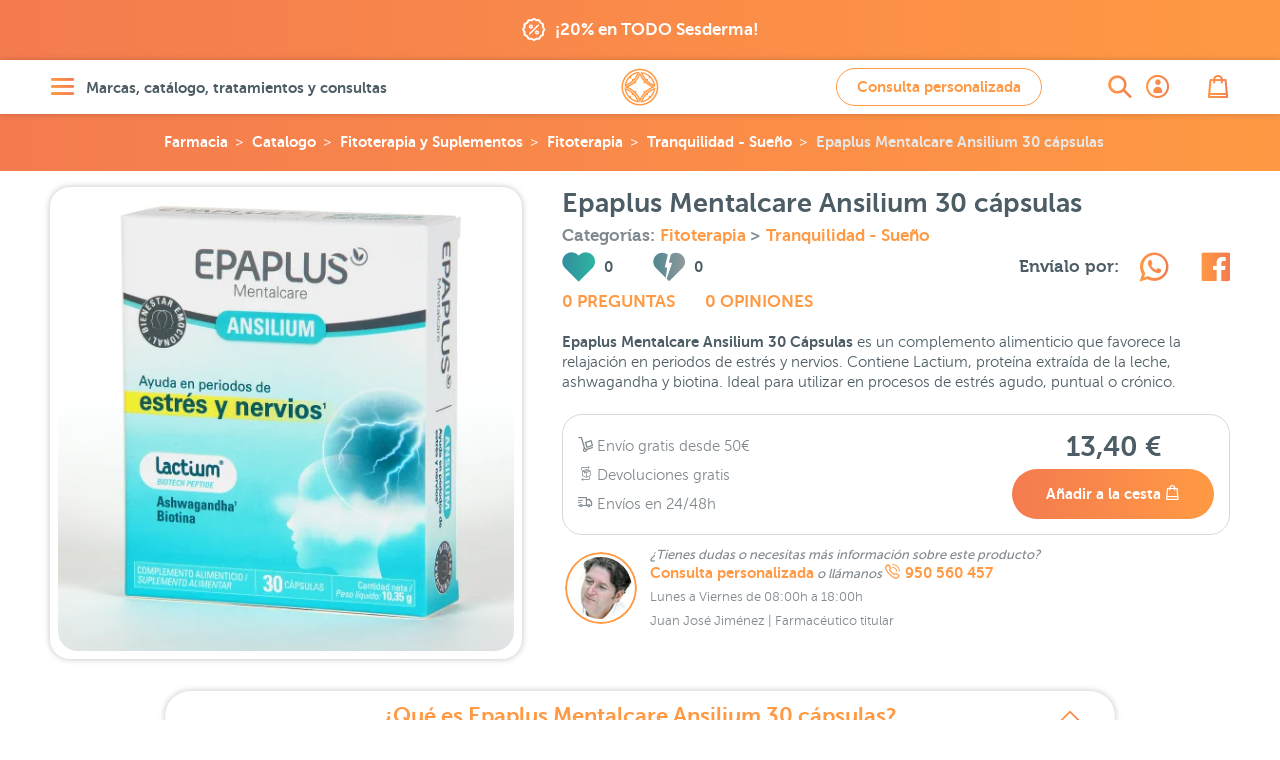

--- FILE ---
content_type: text/html; charset=UTF-8
request_url: https://farmaciajimenez.com/nuestras-marcas/sin-marca/epaplus-mentalcare-ansilium-30-capsulas
body_size: 66382
content:
<!DOCTYPE html>
<html lang="es">
<head>
	<!--[if lte IE 11]>
	<script type="text/javascript">
		window.top.location="https://farmaciajimenez.com/actualiza-tu-navegador"
	</script>
	<meta http-equiv="refresh" content="0;URL=https://farmaciajimenez.com/actualiza-tu-navegador">
	<![endif]-->
	<meta name="user-id" content="">
	<link rel="manifest" href="/manifest.json">
	<meta charset="utf-8">
	<meta http-equiv="X-UA-Compatible" content="IE=edge">
	<meta name="viewport" content="width=device-width, user-scalable=no, initial-scale=1, maximum-scale=1">
	<meta http-equiv="Content-Type" content="text/html;charset=utf-8"/>
	<meta name="apple-mobile-web-app-capable" content="yes">
	<link rel="preconnect" href="//www.google-analytics.com">
	<link rel="preconnect" href="//www.googleadservices.com">
	<link rel="preconnect" href="//www.googletagmanager.com">
	<link rel="preconnect" href="//googleads.g.doubleclick.net">
	<link rel="preconnect" href="//google.com">
	<link rel="preconnect" href="//google.es">
	<link rel="preconnect" href="//connect.facebook.net">
	<link rel="preconnect" href="https://analytics.twitter.com">
	
		<link rel="canonical" href="https://farmaciajimenez.com/nuestras-marcas/sin-marca/epaplus-mentalcare-ansilium-30-capsulas" />
	

		<meta name="description" content="Compra en Farmacia Jiménez Online Epaplus Mentalcare Ansilium cápsulas para favorecer la relajación en periodos de estrés y nervios.Consulta como usar y precio.">

	<script type="application/ld+json">{"@context":"https:\/\/schema.org\/","@type":"Product","url":"https:\/\/farmaciajimenez.com\/nuestras-marcas\/sin-marca\/epaplus-mentalcare-ansilium-30-capsulas","name":"Epaplus Mentalcare Ansilium 30 c\u00e1psulas","description":"Compra en Farmacia Jim\u00e9nez Online Epaplus Mentalcare Ansilium c\u00e1psulas para favorecer la relajaci\u00f3n en periodos de estr\u00e9s y nervios.Consulta como usar y precio.","sku":"209127","mpn":"209127","brand":{"@type":"Thing","name":"Sin marca"},"offers":{"@type":"Offer","url":"https:\/\/farmaciajimenez.com\/nuestras-marcas\/sin-marca\/epaplus-mentalcare-ansilium-30-capsulas","priceCurrency":"EUR","price":13.4,"availability":"https:\/\/schema.org\/InStock","itemCondition":"http:\/\/schema.org\/NewCondition","sku":"209127","mpn":"209127","priceValidUntil":"2026-02-02","seller":{"@type":"Organization","name":"Farm\u00e1cia Jim\u00e9nez"}},"image":"https:\/\/farmaciajimenez.com\/storage\/products\/epaplus-mentalcare-ansilium-30-capsulas\/epaplus-mentalcare-ansilium-30-capsulas.jpg"}</script>
		<script type="application/ld+json">{"@context":"https:\/\/schema.org\/","@type":"BreadcrumbList","itemListElement":[{"@type":"ListItem","position":1,"item":{"@id":"https:\/\/farmaciajimenez.com","name":"Farmacia Jim\u00e9nez"}},{"@type":"ListItem","position":2,"item":{"@id":"https:\/\/farmaciajimenez.com\/catalogo","name":"Catalogo"}},{"@type":"ListItem","position":3,"item":{"@id":"https:\/\/farmaciajimenez.com\/catalogo\/fitoterapia-y-suplementos","name":"Fitoterapia y Suplementos"}},{"@type":"ListItem","position":4,"item":{"@id":"https:\/\/farmaciajimenez.com\/catalogo\/fitoterapia-y-suplementos\/fitoterapia","name":"Fitoterapia"}},{"@type":"ListItem","position":5,"item":{"@id":"https:\/\/farmaciajimenez.com\/catalogo\/fitoterapia-y-suplementos\/fitoterapia\/tranquilidad-sueno","name":"Tranquilidad - Sue\u00f1o"}},{"@type":"ListItem","position":6,"item":{"@id":"https:\/\/farmaciajimenez.com\/nuestras-marcas\/sin-marca\/epaplus-mentalcare-ansilium-30-capsulas","name":"Epaplus Mentalcare Ansilium 30 c\u00e1psulas"}}]}</script>
		
					<meta name="product-id" content="115031">
	<meta name="product-sku" content="209127">
	<meta name="product-value" content="1340">
	<meta name="product-title" content="Epaplus Mentalcare Ansilium 30 cápsulas">
	<meta name="product-category" content="Fitoterapia y Suplementos &gt; Fitoterapia &gt; Tranquilidad - Sueño">
	<meta property="og:url" content="https://farmaciajimenez.com/nuestras-marcas/sin-marca/epaplus-mentalcare-ansilium-30-capsulas"/>
	<meta property="og:type" content="product"/>
	<meta property="og:title" content="Epaplus Mentalcare Ansilium 30 cápsulas"/>
	<meta property="og:description" content="Compra en Farmacia Jiménez Online Epaplus Mentalcare Ansilium cápsulas para favorecer la relajación en periodos de estrés y nervios.Consulta como usar y precio."/>
	<meta property="og:image" content="https://farmaciajimenez.com/storage/products/epaplus-mentalcare-ansilium-30-capsulas/epaplus-mentalcare-ansilium-30-capsulas-1440.jpg"/>
	<meta property="og:image:secure_url" content="https://farmaciajimenez.com/storage/products/epaplus-mentalcare-ansilium-30-capsulas/epaplus-mentalcare-ansilium-30-capsulas-1440.jpg"/>
	
					<meta property="product:brand" content="Sin marca">
	<meta property="product:availability" content="in_stock">
	<meta property="product:condition" content="new">
	<meta property="product:price:amount" content="13.4">
	<meta property="product:price:currency" content="EUR">
	<meta property="product:retailer_item_id" content="209127">


	<script type="application/ld+json">{"@context":"https:\/\/schema.org","@type":"Pharmacy","@id":"https:\/\/farmaciajimenez.com\/#pharmacy","name":"Farmacia Jim\u00e9nez","image":["https:\/\/farmaciajimenez.com\/assets\/images\/fondo-home.png","https:\/\/farmaciajimenez.com\/assets\/images\/farma-servicios.jpg"],"address":{"@type":"PostalAddress","streetAddress":"Carrera de Natalio Rivas 94","addressLocality":"Adra","addressRegion":"Almer\u00eda","postalCode":"04770","addressCountry":"ES"},"geo":{"@type":"GeoCoordinates","latitude":36.7481314,"longitude":-3.0195324},"url":"https:\/\/farmaciajimenez.com\/","telephone":"+34950560457","openingHours":"Mo,Tu,We,Th,Fr","openingHoursSpecification":[{"@type":"OpeningHoursSpecification","opens":"09:30","closes":"14:00"},{"@type":"OpeningHoursSpecification","validFrom":"2025-10-25","validThrough":"2026-03-28","opens":"16:30","closes":"20:00"},{"@type":"OpeningHoursSpecification","validFrom":"2026-03-28","validThrough":"2026-10-24","opens":"17:30","closes":"21:00"}],"priceRange":"\u20ac","sameAs":["https:\/\/www.facebook.com\/holafarmaciajimenez","https:\/\/www.instagram.com\/farmacia.jimenez\/","https:\/\/twitter.com\/farmaciajim","https:\/\/www.youtube.com\/user\/farmaciajimenezderma"],"employee":[{"@type":"Person","additionalName":"Juan Jos\u00e9 Jim\u00e9nez","description":"Licenciado en Farmacia por la Universidad de Granada - Colegiado N\u00ba 765.   Especialista en nutrici\u00f3n y tecnolog\u00eda de los alimentos.  Atenci\u00f3n en dermatolog\u00eda cosm\u00e9tica.  Atenci\u00f3n en nutrici\u00f3n infantil.  Director laboratorio cl\u00ednico.  Coordinador de atenci\u00f3n on-line.  ","jobTitle":"Farmac\u00e9utico titular","givenName":"Juan Jos\u00e9 Jim\u00e9nez","alumniOf":"Universidad de Granada","affiliation":"Colegio Oficial de farmac\u00e9uticos de Almer\u00eda.","gender":"Male","worksFor":"Farmacia Jim\u00e9nez"},{"@type":"Person","additionalName":"Maite G\u00f3mez","description":"Licenciada en Farmacia por la Universidad de Granada - N\u00ba Colegiado 1333.   Master en Atenci\u00f3n Farmac\u00e9utica.  Sistema personalizado de dosificaci\u00f3n.  Atenci\u00f3n en dermatolog\u00eda cosm\u00e9tica.  Atenci\u00f3n en nutrici\u00f3n infantil y puericultura.  Fitoterapia.  Atenci\u00f3n on-line.  ","jobTitle":"Farmac\u00e9utica","givenName":"Maite G\u00f3mez","alumniOf":"Universidad de Granada","affiliation":"Colegio Oficial de farmac\u00e9uticos de Almer\u00eda.","gender":"Female","worksFor":"Farmacia Jim\u00e9nez"},{"@type":"Person","additionalName":"Francisca Cabrera","description":"Licenciada en Farmacia por la Universidad de Granada - N\u00ba Colegiado 1409.   Atenci\u00f3n en dermatolog\u00eda cosm\u00e9tica.  Sistema personalizado de dosificaci\u00f3n.  Analista laboratorio cl\u00ednico.  Atenci\u00f3n en fitoterapia.  Atenci\u00f3n on-line.  ","jobTitle":"Farmac\u00e9utica","givenName":"Francisca Cabrera","alumniOf":"Universidad de Granada","affiliation":"Colegio Oficial de farmac\u00e9uticos de Almer\u00eda.","gender":"Female","worksFor":"Farmacia Jim\u00e9nez"},{"@type":"Person","additionalName":"M\u00aa Carmen Daza","description":"Licenciada en Farmacia por la Universidad de Granada - N\u00ba Colegiado 1598.   Master en dermatolog\u00eda cosm\u00e9tica.  Analista laboratorio cl\u00ednico.  Atenci\u00f3n en dermatolog\u00eda cosm\u00e9tica.  Sistema personalizado de dosificaci\u00f3n.  Fitoterapia.  Atenci\u00f3n on-line.  ","jobTitle":"Farmac\u00e9utica","givenName":"M\u00aa Carmen Daza","alumniOf":"Universidad de Granada","affiliation":"Colegio Oficial de farmac\u00e9uticos de Almer\u00eda.","gender":"Female","worksFor":"Farmacia Jim\u00e9nez"},{"@type":"Person","additionalName":"Maria del Mar Gim\u00e9nez","description":"Licenciada en Farmacia por la Universidad de Granada - N\u00ba Colegiado 1386.   Atenci\u00f3n en dermatolog\u00eda cosm\u00e9tica.  Sistema personalizado de dosificaci\u00f3n.  Puericultura.  Gesti\u00f3n peticiones y sugerencias.  Atenci\u00f3n on-line.  ","jobTitle":"Farmac\u00e9utica","givenName":"Maria del Mar Gim\u00e9nez","alumniOf":"Universidad de Granada","affiliation":"Colegio Oficial de farmac\u00e9uticos de Almer\u00eda.","gender":"Female","worksFor":"Farmacia Jim\u00e9nez"},{"@type":"Person","additionalName":"\u00c1ngeles Garc\u00eda","description":"Auxiliar de farmacia diplomado.   Atenci\u00f3n al p\u00fablico.  Gesti\u00f3n log\u00edstica y almac\u00e9n.  Gesti\u00f3n exposici\u00f3n producto nutrici\u00f3n infantil.  ","jobTitle":"T\u00e9cnico en farmacia","givenName":"\u00c1ngeles Garc\u00eda","affiliation":"Colegio Oficial de farmac\u00e9uticos de Almer\u00eda.","gender":"Female","worksFor":"Farmacia Jim\u00e9nez"},{"@type":"Person","additionalName":"Elio L\u00f3pez","description":"Auxiliar de farmacia diplomado.   Atenci\u00f3n al p\u00fablico.  Gesti\u00f3n de stocks.  ","jobTitle":"T\u00e9cnico en farmacia","givenName":"Elio L\u00f3pez","affiliation":"Colegio Oficial de farmac\u00e9uticos de Almer\u00eda.","gender":"Male","worksFor":"Farmacia Jim\u00e9nez"},{"@type":"Person","additionalName":"Jos\u00e9 Antonio Mart\u00edn","description":"Licenciado en Farmacia por la Universidad de Granada - N\u00ba Colegiado 2075.   Medicamentos sin receta.  Gesti\u00f3n lineales EFP.  Atenci\u00f3n al p\u00fablico.  Gesti\u00f3n stock y almac\u00e9n.  Atenci\u00f3n on-line.  ","jobTitle":"Farmac\u00e9utico","givenName":"Jos\u00e9 Antonio Mart\u00edn","alumniOf":"Universidad de Granada","affiliation":"Colegio Oficial de farmac\u00e9uticos de Almer\u00eda.","gender":"Male","worksFor":"Farmacia Jim\u00e9nez"},{"@type":"Person","additionalName":"Miriam Gonz\u00e1lez","description":"Grado T\u00e9cnico en Farmacia y parafarmacia.   Gesti\u00f3n exposici\u00f3n de lineales.  Marketing y promoci\u00f3n lineales.  Atenci\u00f3n al p\u00fablico.  ","jobTitle":"T\u00e9cnico en farmacia","givenName":"Miriam Gonz\u00e1lez","alumniOf":"Colegio La Salle Almer\u00eda","gender":"Female","worksFor":"Farmacia Jim\u00e9nez"},{"@type":"Person","additionalName":"Irene Rodr\u00edguez","description":"Licenciada en Farmacia por la Universidad de Granada N\u00ba Colegiado 1940.   Especialista en Dermatolog\u00eda Cosm\u00e9tica  Consultas online y telef\u00f3nicas  Atenci\u00f3n personalizada en Dermatolog\u00eda Cosm\u00e9tica  Gesti\u00f3n de contenidos online  ","jobTitle":"Farmac\u00e9utica","givenName":"Irene Rodr\u00edguez","alumniOf":"Universidad de Granada","affiliation":"Colegio Oficial de farmac\u00e9uticos de Almer\u00eda.","gender":"Female","worksFor":"Farmacia Jim\u00e9nez"}]}</script>
		<script type="application/ld+json">{"@context":"https:\/\/schema.org","@type":"MedicalEntity","@id":"https:\/\/farmaciajimenez.com\/#medicalEntity","additionalType":"WebSite","alternateName":"Farmacia Jimenez","url":"https:\/\/farmaciajimenez.com\/","description":"Farmacia Online y Parafarmacia Online - Servicio integral en Dermatolog\u00eda Cosm\u00e9tica, las mejores marcas con informaci\u00f3n, opiniones y asesoramiento. Estamos para atenderte.","image":["https:\/\/farmaciajimenez.com\/assets\/images\/fondo-home.png","https:\/\/farmaciajimenez.com\/assets\/images\/farma-servicios.jpg"],"name":"Farmacia Jim\u00e9nez","mainEntityOfPage":"https:\/\/farmaciajimenez.com\/la-farmacia","medicineSystem":"Farmacia y Parafarmacia","relevantSpecialty":{"@type":"MedicalSpecialty","supersededBy":"http:\/\/schema.org\/PharmacySpecialty"},"code":{"@type":"MedicalCode","name":"AL-121-F"},"recognizingAuthority":{"@type":"Organization","name":"Colegio Oficial de Farmac\u00e9uticos de Almer\u00eda"}}</script>
	
	<title>Epaplus Mentalcare Ansilium 30 cápsulas | Farmacia Jiménez</title>
	<!-- CSRF Token -->
	<meta name="csrf-token" content="3XeqWqdmap97DWI4vWg7KQ8vhPxEuBLxlbQY8uJN">

			<meta name="track-url" content="https://farmaciajimenez.com/stats/track?product=epaplus-mentalcare-ansilium-30-capsulas">
	
	<link rel="apple-touch-icon" sizes="57x57" href="/apple-touch-icon-57x57.png">
	<link rel="apple-touch-icon" sizes="60x60" href="/apple-touch-icon-60x60.png">
	<link rel="apple-touch-icon" sizes="72x72" href="/apple-touch-icon-72x72.png">
	<link rel="apple-touch-icon" sizes="76x76" href="/apple-touch-icon-76x76.png">
	<link rel="apple-touch-icon" sizes="114x114" href="/apple-touch-icon-114x114.png">
	<link rel="apple-touch-icon" sizes="120x120" href="/apple-touch-icon-120x120.png">
	<link rel="apple-touch-icon" sizes="144x144" href="/apple-touch-icon-144x144.png">
	<link rel="apple-touch-icon" sizes="152x152" href="/apple-touch-icon-152x152.png">
	<link rel="apple-touch-icon" sizes="180x180" href="/apple-touch-icon-180x180.png">
	<link rel="icon" type="image/png" href="/favicon-production_16x16.png" sizes="16x16">
	<link rel="icon" type="image/png" href="/favicon-production_32x32.png" sizes="32x32">
	<link rel="icon" type="image/png" href="/favicon-production_96x96.png" sizes="96x96">
	<link rel="icon" type="image/png" href="/favicon-production_192x192.png" sizes="192x192">
	<link rel="manifest" href="/android-chrome-manifest.json">


	<!-- Styles -->
	<link href="/css/all.css?id=ebfbd338ae48b0c3f0e3" rel="stylesheet">

	
	<!-- Scripts -->
	
</head>

<body>
<div id="app"  data-is-debug="false">
	

    <div class="mod-claim-promo">
        <div class="content-inner">
            <div class="mod-claim-promo__inner">
                            <a href="https://farmaciajimenez.com/promociones/sesderma-20-de-descuento-en-todo-sesderma-oferta-enero-26" title="">
                    <i class="icon-coupons"></i>
                    <span>¡20% en TODO Sesderma!</span>
                </a>
                        </div>
        </div>
    </div>


	
	
	
	
			<header class="header-page">
    <div class="content-inner">
        <div class="header-page__inner">

            <div class="header-page__inner__menu">
                <a href="#" class="lnk-openMenu elem-degradate" title="Abrir menú" aria-label="Abrir menú" rel="nofollow">
                    <i class="icon-menu" aria-label="Abrir menú"></i>
                    <span>Marcas, catálogo, tratamientos y consultas</span>
                </a>
            </div>

            <div class="header-page__inner__search">
                <a href="https://farmaciajimenez.com/busqueda" class="lnk-openSearch elem-degradate" title="Abrir buscador" aria-label="Abrir buscador">
                    <i class="icon-search" aria-label="Abrir buscador"></i>
                </a>
            </div>

            <div class="header-page__inner__title">
                                    <a href="/" rel="nofollow" class="lnk-goHome" title="Ir a la home" aria-label="Ir a la página principal de Farmacia Jiménez">
                        <span class="hide">Farmacia Jiménez</span>
                        <i class="icon-logo" title="Farmacia Jimenez" aria-label="Farmacia Jiménez"></i>
                    </a>
                            </div>

                    <div class="header-page__inner__query">
                <a title="Ir a consulta personalizada" href="https://farmaciajimenez.com/consulta-personalizada" data-theme-modal="modal-ajax-02" class="btn btn btn--primary btn--primary--outline ajax-fancybox" aria-label="Consulta personalizada">
                    Consulta personalizada
                </a>
            </div>
        
            <div class="header-page__inner__privateArea">
                <a href="https://farmaciajimenez.com/user/account" class="lnk-openPrivateArea elem-degradate" title="Abrir área privada">
                                            <i class="icon-user_bold" aria-label="Ir a mi cuenta de usuario"></i>
                                    </a>
            </div>

            <div class="header-page__inner__checkOut">
                <a href="https://farmaciajimenez.com/cesta" class="lnk-openCheckOut elem-degradate" title="Abrir esta" aria-label="Abrir cesta">
                    <i class="icon-bag" aria-label="Abrir cesta"></i>
                    <counter-products class-name="title03"></counter-products>
                </a>
            </div>

        </div>
    </div>
</header>

			
	<main>
			<!-- inicio breadcrumbs	-->				
		<!-- fin breadcrumbs -->	
		<div class="product-bread">
		<div class="breadcrumbs">
	<ul>    
								<li><a title="Farmacia Online" class="logo" href="https://farmaciajimenez.com">Farmacia</a></li>
											<li><a title="Ir a Catalogo" href="https://farmaciajimenez.com/catalogo">Catalogo</a></li>
											<li><a title="Ir a Fitoterapia y Suplementos" href="https://farmaciajimenez.com/catalogo/fitoterapia-y-suplementos">Fitoterapia y Suplementos</a></li>
											<li><a title="Ir a Fitoterapia" href="https://farmaciajimenez.com/catalogo/fitoterapia-y-suplementos/fitoterapia">Fitoterapia</a></li>
											<li><a title="Ir a Tranquilidad - Sueño" href="https://farmaciajimenez.com/catalogo/fitoterapia-y-suplementos/fitoterapia/tranquilidad-sueno">Tranquilidad - Sueño</a></li>
											<li><a title="Ir a Epaplus Mentalcare Ansilium 30 cápsulas" href="https://farmaciajimenez.com/nuestras-marcas/sin-marca/epaplus-mentalcare-ansilium-30-capsulas">Epaplus Mentalcare Ansilium 30 cápsulas</a></li>
						</ul>
</div>	</div>
	<!-- .mod-back	-->
		<!-- fin .mod-back	-->

	<!-- .mod-info-product	-->
	<article class="mod-info-product">
		<div class="content-inner mod-info-product__inner">

			<div class="mod-info-product__inner__name">
				<h1 class="title02">Epaplus Mentalcare Ansilium 30 cápsulas</h1>

								
								
				<h4 class="category-product" style="--padding-bottom: 0">
					Categorías:
												<a title="Ir a Fitoterapia"
							href="https://farmaciajimenez.com/catalogo/fitoterapia-y-suplementos/fitoterapia"
							class="">
							Fitoterapia
						</a>
												>
						<!-- TODO: href - final $item->term->slug  -->
						<a title="Ir a Tranquilidad - Sueño"
							href="https://farmaciajimenez.com/catalogo/fitoterapia-y-suplementos/fitoterapia/tranquilidad-sueno"
							class="">
							Tranquilidad - Sueño
						</a>
				</h4>	
						
			</div>
			<!-- fin .mod-info-product__inner__name	-->

			<div
				class="mod-info-product__inner__gallery  mod-info-product__inner__gallery--simple ">
				
				<div class="mod-info-product__inner__gallery-for">
																		<a href="https://farmaciajimenez.com/storage/products/epaplus-mentalcare-ansilium-30-capsulas/epaplus-mentalcare-ansilium-30-capsulas-1440.jpg" class="gallery-fancybox">
								<picture>
            <source
                media="(max-width: 359px)" 
                srcset="https://farmaciajimenez.com/storage/products/epaplus-mentalcare-ansilium-30-capsulas/epaplus-mentalcare-ansilium-30-capsulas-320.webp 1x, https://farmaciajimenez.com/storage/products/epaplus-mentalcare-ansilium-30-capsulas/epaplus-mentalcare-ansilium-30-capsulas-640.webp 2x, https://farmaciajimenez.com/storage/products/epaplus-mentalcare-ansilium-30-capsulas/epaplus-mentalcare-ansilium-30-capsulas-960.webp 3x"
                type="image/webp">
            <source
                media="(min-width: 360px) and (max-width: 413px)" 
                srcset="https://farmaciajimenez.com/storage/products/epaplus-mentalcare-ansilium-30-capsulas/epaplus-mentalcare-ansilium-30-capsulas-360.webp 1x, https://farmaciajimenez.com/storage/products/epaplus-mentalcare-ansilium-30-capsulas/epaplus-mentalcare-ansilium-30-capsulas-720.webp 2x, https://farmaciajimenez.com/storage/products/epaplus-mentalcare-ansilium-30-capsulas/epaplus-mentalcare-ansilium-30-capsulas-1081.webp 3x"
                type="image/webp">
            <source
                media="(min-width: 412px) and (max-width: 412px)" 
                srcset="https://farmaciajimenez.com/storage/products/epaplus-mentalcare-ansilium-30-capsulas/epaplus-mentalcare-ansilium-30-capsulas-360.webp 1x, https://farmaciajimenez.com/storage/products/epaplus-mentalcare-ansilium-30-capsulas/epaplus-mentalcare-ansilium-30-capsulas-720.webp 2x, https://farmaciajimenez.com/storage/products/epaplus-mentalcare-ansilium-30-capsulas/epaplus-mentalcare-ansilium-30-capsulas-1081.webp 2.625x"
                type="image/webp">
            <source
                media="(min-width: 414px) and (max-width: 479px)" 
                srcset="https://farmaciajimenez.com/storage/products/epaplus-mentalcare-ansilium-30-capsulas/epaplus-mentalcare-ansilium-30-capsulas-414.webp 1x, https://farmaciajimenez.com/storage/products/epaplus-mentalcare-ansilium-30-capsulas/epaplus-mentalcare-ansilium-30-capsulas-828.webp 2x, https://farmaciajimenez.com/storage/products/epaplus-mentalcare-ansilium-30-capsulas/epaplus-mentalcare-ansilium-30-capsulas-1242.webp 3x"
                type="image/webp">
            <source
                media="(min-width: 480px) and (max-width: 639px)" 
                srcset="https://farmaciajimenez.com/storage/products/epaplus-mentalcare-ansilium-30-capsulas/epaplus-mentalcare-ansilium-30-capsulas-480.webp 1x, https://farmaciajimenez.com/storage/products/epaplus-mentalcare-ansilium-30-capsulas/epaplus-mentalcare-ansilium-30-capsulas-960.webp 2x, https://farmaciajimenez.com/storage/products/epaplus-mentalcare-ansilium-30-capsulas/epaplus-mentalcare-ansilium-30-capsulas-1440.webp 3x"
                type="image/webp">
            <source
                media="(min-width: 640px) and (max-width: 767px)" 
                srcset="https://farmaciajimenez.com/storage/products/epaplus-mentalcare-ansilium-30-capsulas/epaplus-mentalcare-ansilium-30-capsulas-640.webp 1x, https://farmaciajimenez.com/storage/products/epaplus-mentalcare-ansilium-30-capsulas/epaplus-mentalcare-ansilium-30-capsulas-1242.webp 2x, https://farmaciajimenez.com/storage/products/epaplus-mentalcare-ansilium-30-capsulas/epaplus-mentalcare-ansilium-30-capsulas-1440.webp 3x"
                type="image/webp">

            <source
                media="(min-width: 768px) and (max-width: 877px)" 
                srcset="https://farmaciajimenez.com/storage/products/epaplus-mentalcare-ansilium-30-capsulas/epaplus-mentalcare-ansilium-30-capsulas-280.webp 1x, https://farmaciajimenez.com/storage/products/epaplus-mentalcare-ansilium-30-capsulas/epaplus-mentalcare-ansilium-30-capsulas-480.webp 2x, https://farmaciajimenez.com/storage/products/epaplus-mentalcare-ansilium-30-capsulas/epaplus-mentalcare-ansilium-30-capsulas-828.webp 3x"
                type="image/webp">
            <source
                media="(min-width: 878px) and (max-width: 979px)" 
                srcset="https://farmaciajimenez.com/storage/products/epaplus-mentalcare-ansilium-30-capsulas/epaplus-mentalcare-ansilium-30-capsulas-320.webp 1x, https://farmaciajimenez.com/storage/products/epaplus-mentalcare-ansilium-30-capsulas/epaplus-mentalcare-ansilium-30-capsulas-640.webp 2x, https://farmaciajimenez.com/storage/products/epaplus-mentalcare-ansilium-30-capsulas/epaplus-mentalcare-ansilium-30-capsulas-960.webp 3x"
                type="image/webp">
            <source
                media="(min-width: 980px) and (max-width: 1023px)" 
                srcset="https://farmaciajimenez.com/storage/products/epaplus-mentalcare-ansilium-30-capsulas/epaplus-mentalcare-ansilium-30-capsulas-360.webp 1x, https://farmaciajimenez.com/storage/products/epaplus-mentalcare-ansilium-30-capsulas/epaplus-mentalcare-ansilium-30-capsulas-720.webp 2x, https://farmaciajimenez.com/storage/products/epaplus-mentalcare-ansilium-30-capsulas/epaplus-mentalcare-ansilium-30-capsulas-1080.webp 3x"
                type="image/webp">

            <source
                media="(min-width: 1024px) and (max-width: 1340px)" 
                srcset="https://farmaciajimenez.com/storage/products/epaplus-mentalcare-ansilium-30-capsulas/epaplus-mentalcare-ansilium-30-capsulas-480.webp 1x, https://farmaciajimenez.com/storage/products/epaplus-mentalcare-ansilium-30-capsulas/epaplus-mentalcare-ansilium-30-capsulas-960.webp 2x, https://farmaciajimenez.com/storage/products/epaplus-mentalcare-ansilium-30-capsulas/epaplus-mentalcare-ansilium-30-capsulas-1440.webp 3x"
                type="image/webp">
                
            <source
                media="(min-width: 1341px)" 
                srcset="https://farmaciajimenez.com/storage/products/epaplus-mentalcare-ansilium-30-capsulas/epaplus-mentalcare-ansilium-30-capsulas-640.webp 1x, https://farmaciajimenez.com/storage/products/epaplus-mentalcare-ansilium-30-capsulas/epaplus-mentalcare-ansilium-30-capsulas-1242.webp 2x, https://farmaciajimenez.com/storage/products/epaplus-mentalcare-ansilium-30-capsulas/epaplus-mentalcare-ansilium-30-capsulas-1440.webp 2.625x"
                type="image/webp">
            

        
            <source
                media="(max-width: 359px)" 
                srcset="https://farmaciajimenez.com/storage/products/epaplus-mentalcare-ansilium-30-capsulas/epaplus-mentalcare-ansilium-30-capsulas-320.jpg 1x, https://farmaciajimenez.com/storage/products/epaplus-mentalcare-ansilium-30-capsulas/epaplus-mentalcare-ansilium-30-capsulas-640.jpg 2x, https://farmaciajimenez.com/storage/products/epaplus-mentalcare-ansilium-30-capsulas/epaplus-mentalcare-ansilium-30-capsulas-960.jpg 3x">
            <source
                media="(min-width: 360px) and (max-width: 413px)" 
                srcset="https://farmaciajimenez.com/storage/products/epaplus-mentalcare-ansilium-30-capsulas/epaplus-mentalcare-ansilium-30-capsulas-360.jpg 1x, https://farmaciajimenez.com/storage/products/epaplus-mentalcare-ansilium-30-capsulas/epaplus-mentalcare-ansilium-30-capsulas-720.jpg 2x, https://farmaciajimenez.com/storage/products/epaplus-mentalcare-ansilium-30-capsulas/epaplus-mentalcare-ansilium-30-capsulas-1081.jpg 3x">
            <source
                media="(min-width: 412px) and (max-width: 412px)" 
                srcset="https://farmaciajimenez.com/storage/products/epaplus-mentalcare-ansilium-30-capsulas/epaplus-mentalcare-ansilium-30-capsulas-360.jpg 1x, https://farmaciajimenez.com/storage/products/epaplus-mentalcare-ansilium-30-capsulas/epaplus-mentalcare-ansilium-30-capsulas-720.jpg 2x, https://farmaciajimenez.com/storage/products/epaplus-mentalcare-ansilium-30-capsulas/epaplus-mentalcare-ansilium-30-capsulas-1081.jpg 2.625x">
            <source
                media="(min-width: 414px) and (max-width: 479px)" 
                srcset="https://farmaciajimenez.com/storage/products/epaplus-mentalcare-ansilium-30-capsulas/epaplus-mentalcare-ansilium-30-capsulas-414.jpg 1x, https://farmaciajimenez.com/storage/products/epaplus-mentalcare-ansilium-30-capsulas/epaplus-mentalcare-ansilium-30-capsulas-828.jpg 2x, https://farmaciajimenez.com/storage/products/epaplus-mentalcare-ansilium-30-capsulas/epaplus-mentalcare-ansilium-30-capsulas-1242.jpg 3x">
            <source
                media="(min-width: 480px) and (max-width: 639px)" 
                srcset="https://farmaciajimenez.com/storage/products/epaplus-mentalcare-ansilium-30-capsulas/epaplus-mentalcare-ansilium-30-capsulas-480.jpg 1x, https://farmaciajimenez.com/storage/products/epaplus-mentalcare-ansilium-30-capsulas/epaplus-mentalcare-ansilium-30-capsulas-960.jpg 2x, https://farmaciajimenez.com/storage/products/epaplus-mentalcare-ansilium-30-capsulas/epaplus-mentalcare-ansilium-30-capsulas-1440.jpg 3x">
            <source
                media="(min-width: 640px) and (max-width: 767px)" 
                srcset="https://farmaciajimenez.com/storage/products/epaplus-mentalcare-ansilium-30-capsulas/epaplus-mentalcare-ansilium-30-capsulas-640.jpg 1x, https://farmaciajimenez.com/storage/products/epaplus-mentalcare-ansilium-30-capsulas/epaplus-mentalcare-ansilium-30-capsulas-1242.jpg 2x, https://farmaciajimenez.com/storage/products/epaplus-mentalcare-ansilium-30-capsulas/epaplus-mentalcare-ansilium-30-capsulas-1440.jpg 3x">

            <source
                media="(min-width: 768px) and (max-width: 877px)" 
                srcset="https://farmaciajimenez.com/storage/products/epaplus-mentalcare-ansilium-30-capsulas/epaplus-mentalcare-ansilium-30-capsulas-280.jpg 1x, https://farmaciajimenez.com/storage/products/epaplus-mentalcare-ansilium-30-capsulas/epaplus-mentalcare-ansilium-30-capsulas-480.jpg 2x, https://farmaciajimenez.com/storage/products/epaplus-mentalcare-ansilium-30-capsulas/epaplus-mentalcare-ansilium-30-capsulas-828.jpg 3x">
            <source
                media="(min-width: 878px) and (max-width: 979px)" 
                srcset="https://farmaciajimenez.com/storage/products/epaplus-mentalcare-ansilium-30-capsulas/epaplus-mentalcare-ansilium-30-capsulas-320.jpg 1x, https://farmaciajimenez.com/storage/products/epaplus-mentalcare-ansilium-30-capsulas/epaplus-mentalcare-ansilium-30-capsulas-640.jpg 2x, https://farmaciajimenez.com/storage/products/epaplus-mentalcare-ansilium-30-capsulas/epaplus-mentalcare-ansilium-30-capsulas-960.jpg 3x">
            <source
                media="(min-width: 980px) and (max-width: 1023px)" 
                srcset="https://farmaciajimenez.com/storage/products/epaplus-mentalcare-ansilium-30-capsulas/epaplus-mentalcare-ansilium-30-capsulas-360.jpg 1x, https://farmaciajimenez.com/storage/products/epaplus-mentalcare-ansilium-30-capsulas/epaplus-mentalcare-ansilium-30-capsulas-720.jpg 2x, https://farmaciajimenez.com/storage/products/epaplus-mentalcare-ansilium-30-capsulas/epaplus-mentalcare-ansilium-30-capsulas-1080.jpg 3x">

            <source
                media="(min-width: 1024px)" 
                srcset="https://farmaciajimenez.com/storage/products/epaplus-mentalcare-ansilium-30-capsulas/epaplus-mentalcare-ansilium-30-capsulas-480.jpg 1x, https://farmaciajimenez.com/storage/products/epaplus-mentalcare-ansilium-30-capsulas/epaplus-mentalcare-ansilium-30-capsulas-960.jpg 2x, https://farmaciajimenez.com/storage/products/epaplus-mentalcare-ansilium-30-capsulas/epaplus-mentalcare-ansilium-30-capsulas-1440.jpg 3x">

            <img 
                srcset="https://farmaciajimenez.com/storage/products/epaplus-mentalcare-ansilium-30-capsulas/epaplus-mentalcare-ansilium-30-capsulas-320.jpg 320w, https://farmaciajimenez.com/storage/products/epaplus-mentalcare-ansilium-30-capsulas/epaplus-mentalcare-ansilium-30-capsulas-360.jpg 360w, https://farmaciajimenez.com/storage/products/epaplus-mentalcare-ansilium-30-capsulas/epaplus-mentalcare-ansilium-30-capsulas-480.jpg 480w, https://farmaciajimenez.com/storage/products/epaplus-mentalcare-ansilium-30-capsulas/epaplus-mentalcare-ansilium-30-capsulas-640.jpg 640w, https://farmaciajimenez.com/storage/products/epaplus-mentalcare-ansilium-30-capsulas/epaplus-mentalcare-ansilium-30-capsulas-720.jpg 720w, https://farmaciajimenez.com/storage/products/epaplus-mentalcare-ansilium-30-capsulas/epaplus-mentalcare-ansilium-30-capsulas-960.jpg 960w, https://farmaciajimenez.com/storage/products/epaplus-mentalcare-ansilium-30-capsulas/epaplus-mentalcare-ansilium-30-capsulas-1440.jpg 1440w" 
                src="https://farmaciajimenez.com/storage/products/epaplus-mentalcare-ansilium-30-capsulas/epaplus-mentalcare-ansilium-30-capsulas-320.jpg" 
                class="img-thumbnail"
                alt="Epaplus Mentalcare Ansilium 30 cápsulas">
        
            </picture>
							</a>
																				</div>
							</div>
			<!-- fin .mod-info-product__inner__gallery	-->

			<div class="mod-info-product__inner__description__buy mod-info-product__inner__description__buy--02">
				<div class="mod-info-product__inner__description__buy__price">
											<p class="price">13,40 €</p>
						<button-addtocart product="{&quot;id&quot;:115031,&quot;brand_id&quot;:616,&quot;title&quot;:&quot;Epaplus Mentalcare Ansilium 30 c\u00e1psulas&quot;,&quot;name_short&quot;:&quot;Epaplus Mentalcare Ansilium 30 c\u00e1psulas&quot;,&quot;name_short_title&quot;:null,&quot;slug&quot;:&quot;epaplus-mentalcare-ansilium-30-capsulas&quot;,&quot;canonical&quot;:null,&quot;sku&quot;:&quot;209127&quot;,&quot;is_pack&quot;:false,&quot;is_efp&quot;:false,&quot;elastic_factor&quot;:276,&quot;is_refrigerated&quot;:false,&quot;price&quot;:1340,&quot;pvd&quot;:0,&quot;tax_class&quot;:&quot;REDUCIDO&quot;,&quot;weight&quot;:502821,&quot;description&quot;:&quot;&lt;p&gt;&lt;strong&gt;Epaplus Mentalcare Ansilium 30 C\u00e1psulas&lt;\/strong&gt; es un complemento alimenticio que favorece la relajaci\u00f3n en periodos de estr\u00e9s y nervios. Contiene Lactium, prote\u00edna extra\u00edda de la leche, ashwagandha y biotina. Ideal para utilizar en procesos de estr\u00e9s agudo, puntual o&amp;nbsp;cr\u00f3nico.&lt;\/p&gt;&quot;,&quot;indications&quot;:&quot;&lt;h3&gt;Para qui\u00e9n est\u00e1 recomendado &lt;strong&gt;Epaplus Mentalcare Ansilium&lt;\/strong&gt;&lt;\/h3&gt;&lt;ul&gt;&lt;li&gt;En situaciones de &lt;strong&gt;estr\u00e9s puntual&lt;\/strong&gt; (entrevista de trabajo, examen m\u00e9dico, ponencia en p\u00fablico...).&lt;\/li&gt;&lt;li&gt;&lt;strong&gt;Periodo &lt;\/strong&gt;dif\u00edcil y &lt;strong&gt;estresante &lt;\/strong&gt;(p\u00e9rdida de empleo, separaci\u00f3n...).&lt;\/li&gt;&lt;li&gt;&lt;strong&gt;Estr\u00e9s cr\u00f3nico&lt;\/strong&gt; profesional o familiar (problemas para dormir, cambios de humor...).&lt;\/li&gt;&lt;li&gt;Adultos que dejan de fumar o beber alcohol.&lt;\/li&gt;&lt;li&gt;Personas que desean dejar de tomar ansiol\u00edticos (previa consulta m\u00e9dica).&lt;\/li&gt;&lt;\/ul&gt;&lt;h3&gt;Qu\u00e9 beneficios aporta &lt;strong&gt;Epaplus Mentalcare Ansilium&lt;\/strong&gt;&lt;\/h3&gt;&lt;ul&gt;&lt;li&gt;Mantiene el &lt;strong&gt;balance emocional&lt;\/strong&gt;, ayuda a adaptarse m\u00e1s f\u00e1cilmente a diferentes situaciones.&lt;\/li&gt;&lt;li&gt;Aporta propiedades &lt;strong&gt;relajantes&lt;\/strong&gt;.&lt;\/li&gt;&lt;li&gt;Reduce los nivel de cortisol, reduciendo&amp;nbsp;el &lt;strong&gt;estr\u00e9s&lt;\/strong&gt;.&lt;\/li&gt;&lt;li&gt;Ayuda al funcionamiento correcto de la funci\u00f3n psicol\u00f3gica.&lt;\/li&gt;&lt;li&gt;Reduce la presi\u00f3n sangu\u00ednea diast\u00f3lica y sist\u00f3lica.&lt;\/li&gt;&lt;\/ul&gt;&lt;blockquote&gt;\u00a1Consigue controlar los nervios con las &lt;strong&gt;c\u00e1psulas Epaplus Mentalcare Ansilium&lt;\/strong&gt;!&lt;\/blockquote&gt;&lt;p&gt;En Farmacia Jim\u00e9nez somos &lt;strong&gt;farmac\u00e9uticos especialistas en Epaplus&lt;\/strong&gt; y disponemos de &lt;a href=\&quot;https:\/\/farmaciajimenez.com\/busqueda?q=epaplus&amp;amp;c=parafarmacia\&quot;&gt;todos sus productos&lt;\/a&gt;. Si tienes alguna duda sobre este complemento alimenticio, no dudes en hacernos llegar todas tus cuestiones a trav\u00e9s de nuestra &lt;a href=\&quot;https:\/\/farmaciajimenez.com\/consulta-personalizada\&quot;&gt;Consulta Personalizada Gratuita&lt;\/a&gt;. Si lo prefieres, tambi\u00e9n puedes llamarnos a nuestro n\u00famero de Atenci\u00f3n al Cliente. \u00a1No olvides dejarnos tu &lt;strong&gt;opini\u00f3n sobre Epaplus Mentalcare Ansilium C\u00e1psulas&lt;\/strong&gt; en nuestra secci\u00f3n de opiniones un poco m\u00e1s abajo! Estaremos encantados de leer tu experiencia.&lt;\/p&gt;&quot;,&quot;recomendations&quot;:&quot;&lt;p&gt;Aconsejamos tomar &lt;strong&gt;Epaplus Mentalcare Ansilium&lt;\/strong&gt; en situaciones de nervios, la dosis varia dependiendo&amp;nbsp;del tipo de estr\u00e9s.&lt;\/p&gt;&lt;ul&gt;&lt;li&gt;&lt;strong&gt;Estr\u00e9s agudo&lt;\/strong&gt;: dosis recomendada 600mg, equivale a 4 c\u00e1psulas al d\u00eda durante dos d\u00edas.&lt;\/li&gt;&lt;li&gt;&lt;strong&gt;Estr\u00e9s puntual&lt;\/strong&gt;: 600mg (4 c\u00e1psulas)&amp;nbsp;el d\u00eda antes del evento y 600mg (4 c\u00e1psulas) en la ma\u00f1ana del d\u00eda del evento.&lt;\/li&gt;&lt;li&gt;&lt;strong&gt;Estr\u00e9s cr\u00f3nico&lt;\/strong&gt;: 150mg al d\u00eda, equivale a una c\u00e1psula diaria&amp;nbsp;durante un mes. Otra opci\u00f3n es tomar 300mg al d\u00eda, 2 c\u00e1psulas al d\u00eda durante 15 d\u00edas.&lt;\/li&gt;&lt;\/ul&gt;&quot;,&quot;properties&quot;:&quot;&lt;p&gt;Entre los &lt;strong&gt;ingredientes &lt;\/strong&gt;de las &lt;strong&gt;c\u00e1psulas&amp;nbsp;Epaplus Mentalcare Ansilium&lt;\/strong&gt; destacamos los siguientes:&lt;\/p&gt;&lt;ul&gt;&lt;li&gt;&lt;strong&gt;Ashwagandha&lt;\/strong&gt;: acci\u00f3n tranquilizante, ayuda al organismo a lidiar con el estr\u00e9s. Contribuye en la conciliaci\u00f3n del sue\u00f1o.&lt;\/li&gt;&lt;li&gt;&lt;strong&gt;Biotina&lt;\/strong&gt;: contribuye al funcionamiento correcto de la funci\u00f3n psicol\u00f3gica.&lt;\/li&gt;&lt;li&gt;&lt;strong&gt;Lactium&lt;\/strong&gt;: propiedades relajantes.&lt;\/li&gt;&lt;\/ul&gt;&lt;p&gt;Seg\u00fan su &lt;strong&gt;INCI&lt;\/strong&gt;, en la composici\u00f3n de Epaplus Mentalcare Ansilium encontramos la siguiente &lt;strong&gt;formulaci\u00f3n&lt;\/strong&gt;:&lt;\/p&gt;&lt;p&gt;&lt;span&gt;Lactium\u00ae (decap\u00e9ptido hidrolizado de la leche), c\u00e1psula (gelatina), maltodextrina de ma\u00edz, extracto de ra\u00edz de ashwagandha (&lt;\/span&gt;&lt;span&gt;Withania somnifera&lt;\/span&gt;&lt;span&gt;), agentes antiaglomerantes (sales magn\u00e9sicas de \u00e1cidos grasos y di\u00f3xido de silicio), biotina (D-biotina).&lt;\/span&gt;&lt;\/p&gt;&quot;,&quot;search_content&quot;:null,&quot;visibility&quot;:1,&quot;deactivated&quot;:false,&quot;seo_title&quot;:&quot;Epaplus Mentalcare Ansilium 30 c\u00e1psulas&quot;,&quot;meta_description&quot;:&quot;Compra en Farmacia Jim\u00e9nez Online Epaplus Mentalcare Ansilium c\u00e1psulas para favorecer la relajaci\u00f3n en periodos de estr\u00e9s y nervios.Consulta como usar y precio.&quot;,&quot;created_at&quot;:&quot;2023-03-02 08:29:25&quot;,&quot;updated_at&quot;:&quot;2023-03-15 14:23:22&quot;,&quot;deleted_at&quot;:null,&quot;url&quot;:&quot;https:\/\/farmaciajimenez.com\/nuestras-marcas\/sin-marca\/epaplus-mentalcare-ansilium-30-capsulas&quot;,&quot;images&quot;:[{&quot;id&quot;:51870,&quot;owner_type&quot;:&quot;App\\Product&quot;,&quot;owner_id&quot;:115031,&quot;storage&quot;:&quot;products&quot;,&quot;type&quot;:&quot;image&quot;,&quot;field&quot;:&quot;gallery&quot;,&quot;url&quot;:&quot;epaplus-mentalcare-ansilium-30-capsulas\/epaplus-mentalcare-ansilium-30-capsulas.jpg&quot;,&quot;content&quot;:null,&quot;order&quot;:1,&quot;alt&quot;:&quot;Epaplus Mentalcare Ansilium 30 c\u00e1psulas&quot;,&quot;created_at&quot;:&quot;2023-03-15 14:23:15&quot;,&quot;updated_at&quot;:&quot;2023-03-15 14:23:44&quot;,&quot;sizes&quot;:{&quot;original&quot;:&quot;https:\/\/farmaciajimenez.com\/storage\/products\/epaplus-mentalcare-ansilium-30-capsulas\/epaplus-mentalcare-ansilium-30-capsulas.jpg&quot;,&quot;small&quot;:&quot;https:\/\/farmaciajimenez.com\/storage\/products\/epaplus-mentalcare-ansilium-30-capsulas\/epaplus-mentalcare-ansilium-30-capsulas-small.jpg&quot;,&quot;medium&quot;:&quot;https:\/\/farmaciajimenez.com\/storage\/products\/epaplus-mentalcare-ansilium-30-capsulas\/epaplus-mentalcare-ansilium-30-capsulas-medium.jpg&quot;,&quot;large&quot;:&quot;https:\/\/farmaciajimenez.com\/storage\/products\/epaplus-mentalcare-ansilium-30-capsulas\/epaplus-mentalcare-ansilium-30-capsulas-large.jpg&quot;,&quot;big&quot;:&quot;https:\/\/farmaciajimenez.com\/storage\/products\/epaplus-mentalcare-ansilium-30-capsulas\/epaplus-mentalcare-ansilium-30-capsulas-big.jpg&quot;,&quot;1440&quot;:&quot;https:\/\/farmaciajimenez.com\/storage\/products\/epaplus-mentalcare-ansilium-30-capsulas\/epaplus-mentalcare-ansilium-30-capsulas-1440.jpg&quot;,&quot;1242&quot;:&quot;https:\/\/farmaciajimenez.com\/storage\/products\/epaplus-mentalcare-ansilium-30-capsulas\/epaplus-mentalcare-ansilium-30-capsulas-1242.jpg&quot;,&quot;1081&quot;:&quot;https:\/\/farmaciajimenez.com\/storage\/products\/epaplus-mentalcare-ansilium-30-capsulas\/epaplus-mentalcare-ansilium-30-capsulas-1081.jpg&quot;,&quot;960&quot;:&quot;https:\/\/farmaciajimenez.com\/storage\/products\/epaplus-mentalcare-ansilium-30-capsulas\/epaplus-mentalcare-ansilium-30-capsulas-960.jpg&quot;,&quot;828&quot;:&quot;https:\/\/farmaciajimenez.com\/storage\/products\/epaplus-mentalcare-ansilium-30-capsulas\/epaplus-mentalcare-ansilium-30-capsulas-828.jpg&quot;,&quot;720&quot;:&quot;https:\/\/farmaciajimenez.com\/storage\/products\/epaplus-mentalcare-ansilium-30-capsulas\/epaplus-mentalcare-ansilium-30-capsulas-720.jpg&quot;,&quot;640&quot;:&quot;https:\/\/farmaciajimenez.com\/storage\/products\/epaplus-mentalcare-ansilium-30-capsulas\/epaplus-mentalcare-ansilium-30-capsulas-640.jpg&quot;,&quot;480&quot;:&quot;https:\/\/farmaciajimenez.com\/storage\/products\/epaplus-mentalcare-ansilium-30-capsulas\/epaplus-mentalcare-ansilium-30-capsulas-480.jpg&quot;,&quot;414&quot;:&quot;https:\/\/farmaciajimenez.com\/storage\/products\/epaplus-mentalcare-ansilium-30-capsulas\/epaplus-mentalcare-ansilium-30-capsulas-414.jpg&quot;,&quot;360&quot;:&quot;https:\/\/farmaciajimenez.com\/storage\/products\/epaplus-mentalcare-ansilium-30-capsulas\/epaplus-mentalcare-ansilium-30-capsulas-360.jpg&quot;,&quot;320&quot;:&quot;https:\/\/farmaciajimenez.com\/storage\/products\/epaplus-mentalcare-ansilium-30-capsulas\/epaplus-mentalcare-ansilium-30-capsulas-320.jpg&quot;,&quot;315&quot;:&quot;https:\/\/farmaciajimenez.com\/storage\/products\/epaplus-mentalcare-ansilium-30-capsulas\/epaplus-mentalcare-ansilium-30-capsulas-315.jpg&quot;,&quot;280&quot;:&quot;https:\/\/farmaciajimenez.com\/storage\/products\/epaplus-mentalcare-ansilium-30-capsulas\/epaplus-mentalcare-ansilium-30-capsulas-280.jpg&quot;,&quot;240&quot;:&quot;https:\/\/farmaciajimenez.com\/storage\/products\/epaplus-mentalcare-ansilium-30-capsulas\/epaplus-mentalcare-ansilium-30-capsulas-240.jpg&quot;,&quot;180&quot;:&quot;https:\/\/farmaciajimenez.com\/storage\/products\/epaplus-mentalcare-ansilium-30-capsulas\/epaplus-mentalcare-ansilium-30-capsulas-180.jpg&quot;,&quot;120&quot;:&quot;https:\/\/farmaciajimenez.com\/storage\/products\/epaplus-mentalcare-ansilium-30-capsulas\/epaplus-mentalcare-ansilium-30-capsulas-120.jpg&quot;,&quot;92&quot;:&quot;https:\/\/farmaciajimenez.com\/storage\/products\/epaplus-mentalcare-ansilium-30-capsulas\/epaplus-mentalcare-ansilium-30-capsulas-92.jpg&quot;,&quot;60&quot;:&quot;https:\/\/farmaciajimenez.com\/storage\/products\/epaplus-mentalcare-ansilium-30-capsulas\/epaplus-mentalcare-ansilium-30-capsulas-60.jpg&quot;},&quot;theurl&quot;:&quot;https:\/\/farmaciajimenez.com\/storage\/products\/epaplus-mentalcare-ansilium-30-capsulas\/epaplus-mentalcare-ansilium-30-capsulas.jpg&quot;}],&quot;brand&quot;:{&quot;id&quot;:616,&quot;parent_id&quot;:0,&quot;name&quot;:&quot;Sin marca&quot;,&quot;slug&quot;:&quot;sin-marca&quot;,&quot;is_efp&quot;:false,&quot;weight&quot;:null,&quot;created_at&quot;:&quot;2015-01-09 14:49:23&quot;,&quot;updated_at&quot;:&quot;2026-01-29 19:47:03&quot;,&quot;link&quot;:&quot;https:\/\/farmaciajimenez.com\/nuestras-marcas\/sin-marca&quot;,&quot;logo_url&quot;:null,&quot;parent&quot;:null,&quot;landing&quot;:{&quot;id&quot;:79,&quot;title&quot;:&quot;Sin marca&quot;,&quot;subtitle&quot;:&quot;&quot;,&quot;slug&quot;:&quot;sin-marca&quot;,&quot;description&quot;:&quot;&quot;,&quot;landingable_type&quot;:&quot;App\\Brand&quot;,&quot;landingable_id&quot;:616,&quot;slider_id&quot;:null,&quot;is_published&quot;:true,&quot;seo_title&quot;:null,&quot;meta_description&quot;:null,&quot;header_title&quot;:null,&quot;header_description&quot;:null,&quot;team_members&quot;:null,&quot;preferred_products&quot;:null,&quot;created_at&quot;:&quot;2019-06-14 20:03:25&quot;,&quot;updated_at&quot;:&quot;2019-06-14 20:03:25&quot;},&quot;logo&quot;:null},&quot;treatments&quot;:[],&quot;related&quot;:[{&quot;id&quot;:114881,&quot;brand_id&quot;:616,&quot;title&quot;:&quot;Epaplus Digestcare Helicocid 30 comprimidos&quot;,&quot;name_short&quot;:&quot;Epaplus Digestcare Helicocid&quot;,&quot;name_short_title&quot;:null,&quot;slug&quot;:&quot;epaplus-digestcare-helicocid-30-comprimidos&quot;,&quot;canonical&quot;:null,&quot;sku&quot;:&quot;192919&quot;,&quot;is_pack&quot;:false,&quot;is_efp&quot;:false,&quot;elastic_factor&quot;:277,&quot;is_refrigerated&quot;:false,&quot;price&quot;:1095,&quot;pvd&quot;:0,&quot;tax_class&quot;:&quot;REDUCIDO&quot;,&quot;weight&quot;:503838,&quot;description&quot;:&quot;&lt;p&gt;&lt;strong&gt;Epaplus Digestcare Helicocid&lt;\/strong&gt; es un complemento alimenticio que ayuda al equilibrio de la acidez estomacal por su contenido en diente de le\u00f3n. Adem\u00e1s, contiene manzanilla, carbonato de calcio, &lt;em&gt;lactobacillus reuteri&lt;\/em&gt; y biotina que contribuye al funcionamiento normal de las enzimas digestivas y al metabolismo energ\u00e9tico normal. Sin az\u00facares.&lt;\/p&gt;&lt;p&gt;&lt;br&gt;&lt;\/p&gt;&quot;,&quot;indications&quot;:&quot;&lt;p&gt;El est\u00f3mago es un \u00f3rgano que forma parte del aparato digestivo y es el&amp;nbsp;encargado de descomponer los alimentos en sustancia asimilables por el organismo. El est\u00f3mago es el encargado de llevar a cabo la fase g\u00e1strica de la digesti\u00f3n. El inicio de esta fase viene dado por el aumento de tama\u00f1o del est\u00f3mago tras la ingesta de alimentos, hecho que da lugar a la producci\u00f3n de jugos g\u00e1stricos. Para los humanos, es muy importante mantener el pH Fisiol\u00f3gico del est\u00f3mago para prevenir ciertas complicaciones como son la acidez estomacal, \u00falceras y gastritis. Un pH id\u00f3neo se consigue cuidando tu sistema digestivo y tomando a diario &lt;strong&gt;Epaplus Digestcare Helicocid&lt;\/strong&gt;.&lt;\/p&gt;&lt;h3&gt;Para qui\u00e9n es adecuado tomar &lt;strong&gt;Epaplus Digestcare Helicocid&lt;\/strong&gt;&lt;\/h3&gt;&lt;ul&gt;&lt;li&gt;Para personas que deseen prevenir la acidez estomacal.&lt;\/li&gt;&lt;li&gt;Apto para diab\u00e9tico, celiacos y vegetarianos.&lt;\/li&gt;&lt;\/ul&gt;&lt;h3&gt;Qu\u00e9 beneficios aporta &lt;strong&gt;Epaplus Digestcare Heliococid&lt;\/strong&gt;&lt;\/h3&gt;&lt;ul&gt;&lt;li&gt;&lt;strong&gt;Reduce &lt;\/strong&gt;eficazmente la &lt;strong&gt;acidez&lt;\/strong&gt; del est\u00f3mago gracias a su contenido en diente de le\u00f3n.&lt;\/li&gt;&lt;li&gt;Ayuda a realizar una &lt;strong&gt;correcta &lt;\/strong&gt;&lt;strong&gt;digesti\u00f3n&lt;\/strong&gt;, alivia los gases y reduce la sensaci\u00f3n de hinchaz\u00f3n.&lt;\/li&gt;&lt;li&gt;Alternativa natural de medicamentos anti\u00e1cidos, para tomar en momentos puntuales.&lt;\/li&gt;&lt;\/ul&gt;&lt;blockquote&gt;\u00a1Consigue el bienestar digestivo con &lt;strong&gt;Epaplus Digestcare Heliococid&lt;\/strong&gt;!&lt;\/blockquote&gt;&lt;p&gt;En Farmacia Jim\u00e9nez somos &lt;strong&gt;farmac\u00e9uticos especialistas en Epaplus&lt;\/strong&gt; y disponemos de &lt;a href=\&quot;https:\/\/farmaciajimenez.com\/busqueda?q=epaplus&amp;amp;c=parafarmacia\&quot;&gt;todos sus productos&lt;\/a&gt;. Si tienes alguna duda sobre este complemento alimenticio, no dudes en hacernos llegar todas tus cuestiones a trav\u00e9s de nuestra &lt;a href=\&quot;https:\/\/farmaciajimenez.com\/consulta-personalizada\&quot;&gt;Consulta Personalizada Gratuita&lt;\/a&gt;. Si lo prefieres, puedes llamarnos a nuestro n\u00famero de atenci\u00f3n al cliente 950560457, estaremos encantados de resolver todas tus dudas. \u00a1No olvides dejarnos tu opini\u00f3n sobre &lt;strong&gt;Epaplus Digestcare Heliococid&lt;\/strong&gt; en nuestra secci\u00f3n de opiniones un poco m\u00e1s abajo! Estaremos encantados de leer tu experiencia y puede ser muy \u00fatil para otros clientes como t\u00fa.&lt;\/p&gt;&quot;,&quot;recomendations&quot;:&quot;&lt;p&gt;Aconsejamos tomar dos comprimidos de &lt;strong&gt;Epaplus Digestcare&lt;\/strong&gt;, preferiblemente tras las comidas principales, con agua u otro l\u00edquido.&lt;\/p&gt;&quot;,&quot;properties&quot;:&quot;&lt;p&gt;Entre los &lt;strong&gt;ingredientes &lt;\/strong&gt;de &lt;strong&gt;Epaplus Digestcare Helicocid&lt;\/strong&gt; destacamos los siguientes:&lt;\/p&gt;&lt;ul&gt;&lt;li&gt;&lt;strong&gt;Diente de le\u00f3n&lt;\/strong&gt;: ayuda al equilibrio fisiol\u00f3gico del pH del est\u00f3mago.&lt;\/li&gt;&lt;li&gt;&lt;strong&gt;Carbonato de Calcio&lt;\/strong&gt;: contribuye al funcionamiento normal de las enzimas digestivas.&lt;\/li&gt;&lt;li&gt;&lt;strong&gt;Pylopass&lt;\/strong&gt;: tiene un mecanismo de acci\u00f3n \u00fanico patentado basado en Lactobacillus reuteri.&lt;\/li&gt;&lt;li&gt;&lt;strong&gt;Manzanilla&lt;\/strong&gt;: ayuda a mantener el confort digestivo y la correcta digesti\u00f3n.&lt;\/li&gt;&lt;li&gt;&lt;strong&gt;Biotina&lt;\/strong&gt;: es la vitamina B7, contribuye a mantener las mucosas en condiciones normales.&lt;\/li&gt;&lt;\/ul&gt;&lt;p&gt;Seg\u00fan su &lt;strong&gt;INCI&lt;\/strong&gt;, en la composici\u00f3n de &lt;strong&gt;Epaplus Digestcare Helicocid&lt;\/strong&gt; encontramos la siguiente formulaci\u00f3n:&lt;\/p&gt;&lt;p&gt;&lt;span&gt;Carbonato c\u00e1lcico, &lt;span&gt;Lactobacillus reuteri&lt;\/span&gt; (Pylopass\u00ae), agente de carga (celulosa microcristalina), antiaglomerante (almid\u00f3n de ma\u00edz pregelatinizado), extracto de manzanilla (&lt;span&gt;Matricaria chamomilla&lt;\/span&gt;), estabilizante (croscarmelosa s\u00f3dica), antiaglomerantes (estearato de magnesio, polietilenglicol 6000), biotina.&lt;\/span&gt;&lt;\/p&gt;&quot;,&quot;search_content&quot;:null,&quot;visibility&quot;:1,&quot;deactivated&quot;:false,&quot;seo_title&quot;:&quot;Epaplus Digestcare Helicocid 30 comprimidos&quot;,&quot;meta_description&quot;:&quot;Compra a precio de Farmacia Jim\u00e9nez Online Epaplus Digestcare Heliococid para ayudar al equilibrio de la acidez estomacal. Consulta opiniones, promociones y uso&quot;,&quot;created_at&quot;:&quot;2022-12-23 14:55:13&quot;,&quot;updated_at&quot;:&quot;2023-02-24 13:45:03&quot;,&quot;deleted_at&quot;:null,&quot;url&quot;:&quot;https:\/\/farmaciajimenez.com\/nuestras-marcas\/sin-marca\/epaplus-digestcare-helicocid-30-comprimidos&quot;,&quot;pivot&quot;:{&quot;parent_id&quot;:115031,&quot;child_id&quot;:114881},&quot;brand&quot;:{&quot;id&quot;:616,&quot;parent_id&quot;:0,&quot;name&quot;:&quot;Sin marca&quot;,&quot;slug&quot;:&quot;sin-marca&quot;,&quot;is_efp&quot;:false,&quot;weight&quot;:null,&quot;created_at&quot;:&quot;2015-01-09 14:49:23&quot;,&quot;updated_at&quot;:&quot;2026-01-29 19:47:03&quot;,&quot;link&quot;:&quot;https:\/\/farmaciajimenez.com\/nuestras-marcas\/sin-marca&quot;,&quot;logo_url&quot;:null,&quot;logo&quot;:null},&quot;images&quot;:[{&quot;id&quot;:50817,&quot;owner_type&quot;:&quot;App\\Product&quot;,&quot;owner_id&quot;:114881,&quot;storage&quot;:&quot;products&quot;,&quot;type&quot;:&quot;image&quot;,&quot;field&quot;:&quot;gallery&quot;,&quot;url&quot;:&quot;epaplus-digestcare-helicocid-30-comprimidos\/epaplus-helicocid.jpg&quot;,&quot;content&quot;:null,&quot;order&quot;:1,&quot;alt&quot;:&quot;Epaplus Digestcare Helicocid 30 comprimidos&quot;,&quot;created_at&quot;:&quot;2023-02-13 11:53:28&quot;,&quot;updated_at&quot;:&quot;2023-02-13 11:53:59&quot;,&quot;sizes&quot;:{&quot;original&quot;:&quot;https:\/\/farmaciajimenez.com\/storage\/products\/epaplus-digestcare-helicocid-30-comprimidos\/epaplus-helicocid.jpg&quot;,&quot;small&quot;:&quot;https:\/\/farmaciajimenez.com\/storage\/products\/epaplus-digestcare-helicocid-30-comprimidos\/epaplus-helicocid-small.jpg&quot;,&quot;medium&quot;:&quot;https:\/\/farmaciajimenez.com\/storage\/products\/epaplus-digestcare-helicocid-30-comprimidos\/epaplus-helicocid-medium.jpg&quot;,&quot;large&quot;:&quot;https:\/\/farmaciajimenez.com\/storage\/products\/epaplus-digestcare-helicocid-30-comprimidos\/epaplus-helicocid-large.jpg&quot;,&quot;big&quot;:&quot;https:\/\/farmaciajimenez.com\/storage\/products\/epaplus-digestcare-helicocid-30-comprimidos\/epaplus-helicocid-big.jpg&quot;,&quot;1440&quot;:&quot;https:\/\/farmaciajimenez.com\/storage\/products\/epaplus-digestcare-helicocid-30-comprimidos\/epaplus-helicocid-1440.jpg&quot;,&quot;1242&quot;:&quot;https:\/\/farmaciajimenez.com\/storage\/products\/epaplus-digestcare-helicocid-30-comprimidos\/epaplus-helicocid-1242.jpg&quot;,&quot;1081&quot;:&quot;https:\/\/farmaciajimenez.com\/storage\/products\/epaplus-digestcare-helicocid-30-comprimidos\/epaplus-helicocid-1081.jpg&quot;,&quot;960&quot;:&quot;https:\/\/farmaciajimenez.com\/storage\/products\/epaplus-digestcare-helicocid-30-comprimidos\/epaplus-helicocid-960.jpg&quot;,&quot;828&quot;:&quot;https:\/\/farmaciajimenez.com\/storage\/products\/epaplus-digestcare-helicocid-30-comprimidos\/epaplus-helicocid-828.jpg&quot;,&quot;720&quot;:&quot;https:\/\/farmaciajimenez.com\/storage\/products\/epaplus-digestcare-helicocid-30-comprimidos\/epaplus-helicocid-720.jpg&quot;,&quot;640&quot;:&quot;https:\/\/farmaciajimenez.com\/storage\/products\/epaplus-digestcare-helicocid-30-comprimidos\/epaplus-helicocid-640.jpg&quot;,&quot;480&quot;:&quot;https:\/\/farmaciajimenez.com\/storage\/products\/epaplus-digestcare-helicocid-30-comprimidos\/epaplus-helicocid-480.jpg&quot;,&quot;414&quot;:&quot;https:\/\/farmaciajimenez.com\/storage\/products\/epaplus-digestcare-helicocid-30-comprimidos\/epaplus-helicocid-414.jpg&quot;,&quot;360&quot;:&quot;https:\/\/farmaciajimenez.com\/storage\/products\/epaplus-digestcare-helicocid-30-comprimidos\/epaplus-helicocid-360.jpg&quot;,&quot;320&quot;:&quot;https:\/\/farmaciajimenez.com\/storage\/products\/epaplus-digestcare-helicocid-30-comprimidos\/epaplus-helicocid-320.jpg&quot;,&quot;315&quot;:&quot;https:\/\/farmaciajimenez.com\/storage\/products\/epaplus-digestcare-helicocid-30-comprimidos\/epaplus-helicocid-315.jpg&quot;,&quot;280&quot;:&quot;https:\/\/farmaciajimenez.com\/storage\/products\/epaplus-digestcare-helicocid-30-comprimidos\/epaplus-helicocid-280.jpg&quot;,&quot;240&quot;:&quot;https:\/\/farmaciajimenez.com\/storage\/products\/epaplus-digestcare-helicocid-30-comprimidos\/epaplus-helicocid-240.jpg&quot;,&quot;180&quot;:&quot;https:\/\/farmaciajimenez.com\/storage\/products\/epaplus-digestcare-helicocid-30-comprimidos\/epaplus-helicocid-180.jpg&quot;,&quot;120&quot;:&quot;https:\/\/farmaciajimenez.com\/storage\/products\/epaplus-digestcare-helicocid-30-comprimidos\/epaplus-helicocid-120.jpg&quot;,&quot;92&quot;:&quot;https:\/\/farmaciajimenez.com\/storage\/products\/epaplus-digestcare-helicocid-30-comprimidos\/epaplus-helicocid-92.jpg&quot;,&quot;60&quot;:&quot;https:\/\/farmaciajimenez.com\/storage\/products\/epaplus-digestcare-helicocid-30-comprimidos\/epaplus-helicocid-60.jpg&quot;},&quot;theurl&quot;:&quot;https:\/\/farmaciajimenez.com\/storage\/products\/epaplus-digestcare-helicocid-30-comprimidos\/epaplus-helicocid.jpg&quot;}]},{&quot;id&quot;:113324,&quot;brand_id&quot;:616,&quot;title&quot;:&quot;Epaplus Intensive Crema de Masaje Deportivo 75 ml&quot;,&quot;name_short&quot;:null,&quot;name_short_title&quot;:null,&quot;slug&quot;:&quot;epaplus-intensive-crema-de-masaje-deportivo-75-ml&quot;,&quot;canonical&quot;:null,&quot;sku&quot;:&quot;189593&quot;,&quot;is_pack&quot;:false,&quot;is_efp&quot;:false,&quot;elastic_factor&quot;:277,&quot;is_refrigerated&quot;:false,&quot;price&quot;:760,&quot;pvd&quot;:0,&quot;tax_class&quot;:&quot;GENERAL&quot;,&quot;weight&quot;:503617,&quot;description&quot;:&quot;&lt;p&gt;&lt;strong&gt;Epaplus Intensive Crema de Masaje Deportivo&lt;\/strong&gt; es una crema para masaje con col\u00e1geno glucosamina para antes\/despu\u00e9s de la pr\u00e1ctica deportiva que contribuye a la recuperaci\u00f3n muscular intensiva. Proporciona una agradable sensaci\u00f3n de confort gracias a su formulaci\u00f3n de extractos naturales y activos refrescantes y reparadores.&lt;br&gt;&lt;\/p&gt;&quot;,&quot;indications&quot;:&quot;&lt;p&gt;Epaplus Intensive Crema de Masaje Deportivo es el complemento perfecto para ti: prepara y recupera tu musculatura tanto del ejercicio intenso como de la actividad f\u00edsica cotidiana diaria.&lt;\/p&gt;&lt;h3&gt;Para qui\u00e9n est\u00e1 recomendado Epaplus Intensive Crema de Masaje Deportivo&lt;\/h3&gt;&lt;ul&gt;&lt;li&gt;Para pacientes que quieran &lt;strong&gt;preparar y recuperar su musculatura&lt;\/strong&gt; tras la pr\u00e1ctica de ejercicio intenso.&lt;\/li&gt;&lt;li&gt;Para pacientes que quieran &lt;strong&gt;reducir inflamaci\u00f3n articular&lt;\/strong&gt; y dar un extra de protecci\u00f3n a sus articulaciones y tendones.&lt;\/li&gt;&lt;li&gt;Para usuarios que busquen una crema para relajar una zona muscular concreta tras su actividad f\u00edsica diaria.&lt;\/li&gt;&lt;\/ul&gt;&lt;h3&gt;Qu\u00e9 beneficios tiene Epaplus Intensive Crema de Masaje Deportivo&lt;\/h3&gt;&lt;ul&gt;&lt;li&gt;&lt;strong&gt;Prepara la musculatura&lt;\/strong&gt; para la pr\u00e1ctica de ejercicio.&lt;\/li&gt;&lt;li&gt;Aporta &lt;strong&gt;efecto antiinflamatorio&lt;\/strong&gt; gracias a su contenido en &lt;strong&gt;\u00c1rnica, Boswellia y Glucosamina&lt;\/strong&gt;. Adem\u00e1s, el \u00c1rnica proporciona efecto analg\u00e9sico y, por tanto, una sensaci\u00f3n de confort.&lt;\/li&gt;&lt;li&gt;&lt;strong&gt;Reduce la inflamaci\u00f3n articular y protege articulaciones y tendones&lt;\/strong&gt; gracias a la Glucosamina y el &lt;strong&gt;Col\u00e1geno&lt;\/strong&gt;.&lt;\/li&gt;&lt;\/ul&gt;&lt;blockquote&gt;Protege tus articulaciones y calma tu musculatura con la Epaplus Intensive Crema de Masaje Deportivo. \u00a1Tu cuerpo lo agradecer\u00e1!&lt;\/blockquote&gt;&lt;p&gt;En Farmacia Jim\u00e9nez somos expertos en Epaplus. Consulta a nuestro equipo de farmac\u00e9uticos profesionales cualquier duda sobre el producto y no dudes en hacer tu &lt;a href=\&quot;https:\/\/farmaciajimenez.com\/consulta-personalizada\&quot; target=\&quot;_blank\&quot;&gt;consulta personalizada online&lt;\/a&gt;&amp;nbsp;o llamada telef\u00f3nica. Compra a precio online Epaplus Intensive Crema de Masaje Deportivo.&amp;nbsp;\u00a1Estaremos encantados de atenderte!&lt;\/p&gt;&quot;,&quot;recomendations&quot;:&quot;&lt;ul&gt;&lt;li&gt;Aplicar sobre la zona deseada dos o tres veces al d\u00eda realizando un ligero&amp;nbsp; masaje hasta su total absorci\u00f3n.&lt;\/li&gt;&lt;li&gt;Se puede aplicar antes o despu\u00e9s de la pr\u00e1ctica deportiva.&lt;\/li&gt;&lt;\/ul&gt;&lt;h4&gt;Comb\u00ednalo&lt;\/h4&gt;&lt;p&gt;Desde Farmacia Jim\u00e9nez recomendamos combinar el uso t\u00f3pico de la Crema de Masaje Deportivo con las c\u00e1psulas orales&amp;nbsp;&lt;a href=\&quot;https:\/\/farmaciajimenez.com\/nuestras-marcas\/sin-marca\/epaplus-arthicare-intensive-30-comprimidos\&quot; target=\&quot;_blank\&quot;&gt;Epaplus Arthicare Intensive&amp;nbsp;comprimidos&lt;\/a&gt;, que fortalecer\u00e1n y disminuir\u00e1n la inflamaci\u00f3n de nuestras articulaciones por medio oral.&amp;nbsp;&lt;\/p&gt;&quot;,&quot;properties&quot;:&quot;&lt;p&gt;En la&amp;nbsp;composici\u00f3n de &lt;strong&gt;ingredientes activos&lt;\/strong&gt; de Epaplus Intensive Crema de Masaje Deportivo encontramos:&lt;\/p&gt;&lt;ul&gt;&lt;li&gt;&lt;strong&gt;Col\u00e1geno&lt;\/strong&gt;, es una prote\u00edna esencial del cuerpo humano muy abundante en las articulaciones.&lt;\/li&gt;&lt;li&gt;&lt;strong&gt;Glucosamina&lt;\/strong&gt;,&amp;nbsp;que reduce la inflamaci\u00f3n articular y protege articulaciones y tendones.&lt;\/li&gt;&lt;li&gt;&lt;strong&gt;\u00c1rnica&lt;\/strong&gt;, con efecto antiinflamatorio y analg\u00e9sico.&lt;\/li&gt;&lt;li&gt;&lt;strong&gt;Boswellia&lt;\/strong&gt; aporta actividad inflamatoria.&lt;\/li&gt;&lt;\/ul&gt;&lt;p&gt;En su composici\u00f3n detallada de ingredientes, Epaplus Intensive Crema de Masaje Deportivo tiene,&amp;nbsp;seg\u00fan su &lt;strong&gt;INCI&lt;\/strong&gt;:&lt;\/p&gt;&lt;span style=\&quot;letter-spacing: 0.3px;\&quot;&gt;aqua, alcohol denat, hydrolyzed collagen, dicaprylyl carbonate, hydrogenated polyisobutene, coco-caprylate\/caprate, menthol, hydrogenated ethylhexyl olivate, cetearyl alcohol, glyceryl stearate, glycerin, butyrospermum parkii butter,&amp;nbsp;Helianthus annuus&amp;nbsp;seed oil, cetyl alcohol, PEG-75 stearate, phenoxyethanol, stearyl alcohol, PEG-100 stearate, Ceteth-20, Steareth-20,&amp;nbsp;Arnica montana&amp;nbsp;flower extract, xanthan gum, hydrogenated olive oil unsaponifiables, glucosamine sulfate, ethylhexylglycerin,&amp;nbsp;Calendula officinalis&amp;nbsp;flower extract,&amp;nbsp;Boswellia serrata&amp;nbsp;gum extract, disodium EDTA, sodium hyaluronate, BHT, ascorbyl palmitate.&lt;\/span&gt;&lt;br&gt;&quot;,&quot;search_content&quot;:null,&quot;visibility&quot;:1,&quot;deactivated&quot;:false,&quot;seo_title&quot;:null,&quot;meta_description&quot;:null,&quot;created_at&quot;:&quot;2020-09-28 12:08:54&quot;,&quot;updated_at&quot;:&quot;2023-02-22 19:04:16&quot;,&quot;deleted_at&quot;:null,&quot;url&quot;:&quot;https:\/\/farmaciajimenez.com\/nuestras-marcas\/sin-marca\/epaplus-intensive-crema-de-masaje-deportivo-75-ml&quot;,&quot;pivot&quot;:{&quot;parent_id&quot;:115031,&quot;child_id&quot;:113324},&quot;brand&quot;:{&quot;id&quot;:616,&quot;parent_id&quot;:0,&quot;name&quot;:&quot;Sin marca&quot;,&quot;slug&quot;:&quot;sin-marca&quot;,&quot;is_efp&quot;:false,&quot;weight&quot;:null,&quot;created_at&quot;:&quot;2015-01-09 14:49:23&quot;,&quot;updated_at&quot;:&quot;2026-01-29 19:47:03&quot;,&quot;link&quot;:&quot;https:\/\/farmaciajimenez.com\/nuestras-marcas\/sin-marca&quot;,&quot;logo_url&quot;:null,&quot;logo&quot;:null},&quot;images&quot;:[{&quot;id&quot;:24741,&quot;owner_type&quot;:&quot;App\\Product&quot;,&quot;owner_id&quot;:113324,&quot;storage&quot;:&quot;products&quot;,&quot;type&quot;:&quot;image&quot;,&quot;field&quot;:&quot;gallery&quot;,&quot;url&quot;:&quot;epaplus-intensive-crema-de-masaje-deportivo-75-ml\/epaplus-arthicare-intensive-crema-masage-muscular-75-ml.jpg&quot;,&quot;content&quot;:null,&quot;order&quot;:1,&quot;alt&quot;:&quot;Epaplus Intensive Crema de Masaje Deportivo 75 ml envase y tubo&quot;,&quot;created_at&quot;:&quot;2020-11-12 19:27:11&quot;,&quot;updated_at&quot;:&quot;2020-11-12 19:28:05&quot;,&quot;sizes&quot;:{&quot;original&quot;:&quot;https:\/\/farmaciajimenez.com\/storage\/products\/epaplus-intensive-crema-de-masaje-deportivo-75-ml\/epaplus-arthicare-intensive-crema-masage-muscular-75-ml.jpg&quot;,&quot;small&quot;:&quot;https:\/\/farmaciajimenez.com\/storage\/products\/epaplus-intensive-crema-de-masaje-deportivo-75-ml\/epaplus-arthicare-intensive-crema-masage-muscular-75-ml-small.jpg&quot;,&quot;medium&quot;:&quot;https:\/\/farmaciajimenez.com\/storage\/products\/epaplus-intensive-crema-de-masaje-deportivo-75-ml\/epaplus-arthicare-intensive-crema-masage-muscular-75-ml-medium.jpg&quot;,&quot;large&quot;:&quot;https:\/\/farmaciajimenez.com\/storage\/products\/epaplus-intensive-crema-de-masaje-deportivo-75-ml\/epaplus-arthicare-intensive-crema-masage-muscular-75-ml-large.jpg&quot;,&quot;big&quot;:&quot;https:\/\/farmaciajimenez.com\/storage\/products\/epaplus-intensive-crema-de-masaje-deportivo-75-ml\/epaplus-arthicare-intensive-crema-masage-muscular-75-ml-big.jpg&quot;,&quot;1440&quot;:&quot;https:\/\/farmaciajimenez.com\/storage\/products\/epaplus-intensive-crema-de-masaje-deportivo-75-ml\/epaplus-arthicare-intensive-crema-masage-muscular-75-ml-1440.jpg&quot;,&quot;1242&quot;:&quot;https:\/\/farmaciajimenez.com\/storage\/products\/epaplus-intensive-crema-de-masaje-deportivo-75-ml\/epaplus-arthicare-intensive-crema-masage-muscular-75-ml-1242.jpg&quot;,&quot;1081&quot;:&quot;https:\/\/farmaciajimenez.com\/storage\/products\/epaplus-intensive-crema-de-masaje-deportivo-75-ml\/epaplus-arthicare-intensive-crema-masage-muscular-75-ml-1081.jpg&quot;,&quot;960&quot;:&quot;https:\/\/farmaciajimenez.com\/storage\/products\/epaplus-intensive-crema-de-masaje-deportivo-75-ml\/epaplus-arthicare-intensive-crema-masage-muscular-75-ml-960.jpg&quot;,&quot;828&quot;:&quot;https:\/\/farmaciajimenez.com\/storage\/products\/epaplus-intensive-crema-de-masaje-deportivo-75-ml\/epaplus-arthicare-intensive-crema-masage-muscular-75-ml-828.jpg&quot;,&quot;720&quot;:&quot;https:\/\/farmaciajimenez.com\/storage\/products\/epaplus-intensive-crema-de-masaje-deportivo-75-ml\/epaplus-arthicare-intensive-crema-masage-muscular-75-ml-720.jpg&quot;,&quot;640&quot;:&quot;https:\/\/farmaciajimenez.com\/storage\/products\/epaplus-intensive-crema-de-masaje-deportivo-75-ml\/epaplus-arthicare-intensive-crema-masage-muscular-75-ml-640.jpg&quot;,&quot;480&quot;:&quot;https:\/\/farmaciajimenez.com\/storage\/products\/epaplus-intensive-crema-de-masaje-deportivo-75-ml\/epaplus-arthicare-intensive-crema-masage-muscular-75-ml-480.jpg&quot;,&quot;414&quot;:&quot;https:\/\/farmaciajimenez.com\/storage\/products\/epaplus-intensive-crema-de-masaje-deportivo-75-ml\/epaplus-arthicare-intensive-crema-masage-muscular-75-ml-414.jpg&quot;,&quot;360&quot;:&quot;https:\/\/farmaciajimenez.com\/storage\/products\/epaplus-intensive-crema-de-masaje-deportivo-75-ml\/epaplus-arthicare-intensive-crema-masage-muscular-75-ml-360.jpg&quot;,&quot;320&quot;:&quot;https:\/\/farmaciajimenez.com\/storage\/products\/epaplus-intensive-crema-de-masaje-deportivo-75-ml\/epaplus-arthicare-intensive-crema-masage-muscular-75-ml-320.jpg&quot;,&quot;315&quot;:&quot;https:\/\/farmaciajimenez.com\/storage\/products\/epaplus-intensive-crema-de-masaje-deportivo-75-ml\/epaplus-arthicare-intensive-crema-masage-muscular-75-ml-315.jpg&quot;,&quot;280&quot;:&quot;https:\/\/farmaciajimenez.com\/storage\/products\/epaplus-intensive-crema-de-masaje-deportivo-75-ml\/epaplus-arthicare-intensive-crema-masage-muscular-75-ml-280.jpg&quot;,&quot;240&quot;:&quot;https:\/\/farmaciajimenez.com\/storage\/products\/epaplus-intensive-crema-de-masaje-deportivo-75-ml\/epaplus-arthicare-intensive-crema-masage-muscular-75-ml-240.jpg&quot;,&quot;180&quot;:&quot;https:\/\/farmaciajimenez.com\/storage\/products\/epaplus-intensive-crema-de-masaje-deportivo-75-ml\/epaplus-arthicare-intensive-crema-masage-muscular-75-ml-180.jpg&quot;,&quot;120&quot;:&quot;https:\/\/farmaciajimenez.com\/storage\/products\/epaplus-intensive-crema-de-masaje-deportivo-75-ml\/epaplus-arthicare-intensive-crema-masage-muscular-75-ml-120.jpg&quot;,&quot;92&quot;:&quot;https:\/\/farmaciajimenez.com\/storage\/products\/epaplus-intensive-crema-de-masaje-deportivo-75-ml\/epaplus-arthicare-intensive-crema-masage-muscular-75-ml-92.jpg&quot;,&quot;60&quot;:&quot;https:\/\/farmaciajimenez.com\/storage\/products\/epaplus-intensive-crema-de-masaje-deportivo-75-ml\/epaplus-arthicare-intensive-crema-masage-muscular-75-ml-60.jpg&quot;},&quot;theurl&quot;:&quot;https:\/\/farmaciajimenez.com\/storage\/products\/epaplus-intensive-crema-de-masaje-deportivo-75-ml\/epaplus-arthicare-intensive-crema-masage-muscular-75-ml.jpg&quot;},{&quot;id&quot;:24742,&quot;owner_type&quot;:&quot;App\\Product&quot;,&quot;owner_id&quot;:113324,&quot;storage&quot;:&quot;products&quot;,&quot;type&quot;:&quot;image&quot;,&quot;field&quot;:&quot;gallery&quot;,&quot;url&quot;:&quot;epaplus-intensive-crema-de-masaje-deportivo-75-ml\/epaplus-arthicare-intensive-crema-masage-muscular-75-ml-2.jpg&quot;,&quot;content&quot;:null,&quot;order&quot;:1,&quot;alt&quot;:&quot;Epaplus Intensive Crema de Masaje Deportivo 75 ml tubo&quot;,&quot;created_at&quot;:&quot;2020-11-12 19:27:36&quot;,&quot;updated_at&quot;:&quot;2020-11-12 19:28:11&quot;,&quot;sizes&quot;:{&quot;original&quot;:&quot;https:\/\/farmaciajimenez.com\/storage\/products\/epaplus-intensive-crema-de-masaje-deportivo-75-ml\/epaplus-arthicare-intensive-crema-masage-muscular-75-ml-2.jpg&quot;,&quot;small&quot;:&quot;https:\/\/farmaciajimenez.com\/storage\/products\/epaplus-intensive-crema-de-masaje-deportivo-75-ml\/epaplus-arthicare-intensive-crema-masage-muscular-75-ml-2-small.jpg&quot;,&quot;medium&quot;:&quot;https:\/\/farmaciajimenez.com\/storage\/products\/epaplus-intensive-crema-de-masaje-deportivo-75-ml\/epaplus-arthicare-intensive-crema-masage-muscular-75-ml-2-medium.jpg&quot;,&quot;large&quot;:&quot;https:\/\/farmaciajimenez.com\/storage\/products\/epaplus-intensive-crema-de-masaje-deportivo-75-ml\/epaplus-arthicare-intensive-crema-masage-muscular-75-ml-2-large.jpg&quot;,&quot;big&quot;:&quot;https:\/\/farmaciajimenez.com\/storage\/products\/epaplus-intensive-crema-de-masaje-deportivo-75-ml\/epaplus-arthicare-intensive-crema-masage-muscular-75-ml-2-big.jpg&quot;,&quot;1440&quot;:&quot;https:\/\/farmaciajimenez.com\/storage\/products\/epaplus-intensive-crema-de-masaje-deportivo-75-ml\/epaplus-arthicare-intensive-crema-masage-muscular-75-ml-2-1440.jpg&quot;,&quot;1242&quot;:&quot;https:\/\/farmaciajimenez.com\/storage\/products\/epaplus-intensive-crema-de-masaje-deportivo-75-ml\/epaplus-arthicare-intensive-crema-masage-muscular-75-ml-2-1242.jpg&quot;,&quot;1081&quot;:&quot;https:\/\/farmaciajimenez.com\/storage\/products\/epaplus-intensive-crema-de-masaje-deportivo-75-ml\/epaplus-arthicare-intensive-crema-masage-muscular-75-ml-2-1081.jpg&quot;,&quot;960&quot;:&quot;https:\/\/farmaciajimenez.com\/storage\/products\/epaplus-intensive-crema-de-masaje-deportivo-75-ml\/epaplus-arthicare-intensive-crema-masage-muscular-75-ml-2-960.jpg&quot;,&quot;828&quot;:&quot;https:\/\/farmaciajimenez.com\/storage\/products\/epaplus-intensive-crema-de-masaje-deportivo-75-ml\/epaplus-arthicare-intensive-crema-masage-muscular-75-ml-2-828.jpg&quot;,&quot;720&quot;:&quot;https:\/\/farmaciajimenez.com\/storage\/products\/epaplus-intensive-crema-de-masaje-deportivo-75-ml\/epaplus-arthicare-intensive-crema-masage-muscular-75-ml-2-720.jpg&quot;,&quot;640&quot;:&quot;https:\/\/farmaciajimenez.com\/storage\/products\/epaplus-intensive-crema-de-masaje-deportivo-75-ml\/epaplus-arthicare-intensive-crema-masage-muscular-75-ml-2-640.jpg&quot;,&quot;480&quot;:&quot;https:\/\/farmaciajimenez.com\/storage\/products\/epaplus-intensive-crema-de-masaje-deportivo-75-ml\/epaplus-arthicare-intensive-crema-masage-muscular-75-ml-2-480.jpg&quot;,&quot;414&quot;:&quot;https:\/\/farmaciajimenez.com\/storage\/products\/epaplus-intensive-crema-de-masaje-deportivo-75-ml\/epaplus-arthicare-intensive-crema-masage-muscular-75-ml-2-414.jpg&quot;,&quot;360&quot;:&quot;https:\/\/farmaciajimenez.com\/storage\/products\/epaplus-intensive-crema-de-masaje-deportivo-75-ml\/epaplus-arthicare-intensive-crema-masage-muscular-75-ml-2-360.jpg&quot;,&quot;320&quot;:&quot;https:\/\/farmaciajimenez.com\/storage\/products\/epaplus-intensive-crema-de-masaje-deportivo-75-ml\/epaplus-arthicare-intensive-crema-masage-muscular-75-ml-2-320.jpg&quot;,&quot;315&quot;:&quot;https:\/\/farmaciajimenez.com\/storage\/products\/epaplus-intensive-crema-de-masaje-deportivo-75-ml\/epaplus-arthicare-intensive-crema-masage-muscular-75-ml-2-315.jpg&quot;,&quot;280&quot;:&quot;https:\/\/farmaciajimenez.com\/storage\/products\/epaplus-intensive-crema-de-masaje-deportivo-75-ml\/epaplus-arthicare-intensive-crema-masage-muscular-75-ml-2-280.jpg&quot;,&quot;240&quot;:&quot;https:\/\/farmaciajimenez.com\/storage\/products\/epaplus-intensive-crema-de-masaje-deportivo-75-ml\/epaplus-arthicare-intensive-crema-masage-muscular-75-ml-2-240.jpg&quot;,&quot;180&quot;:&quot;https:\/\/farmaciajimenez.com\/storage\/products\/epaplus-intensive-crema-de-masaje-deportivo-75-ml\/epaplus-arthicare-intensive-crema-masage-muscular-75-ml-2-180.jpg&quot;,&quot;120&quot;:&quot;https:\/\/farmaciajimenez.com\/storage\/products\/epaplus-intensive-crema-de-masaje-deportivo-75-ml\/epaplus-arthicare-intensive-crema-masage-muscular-75-ml-2-120.jpg&quot;,&quot;92&quot;:&quot;https:\/\/farmaciajimenez.com\/storage\/products\/epaplus-intensive-crema-de-masaje-deportivo-75-ml\/epaplus-arthicare-intensive-crema-masage-muscular-75-ml-2-92.jpg&quot;,&quot;60&quot;:&quot;https:\/\/farmaciajimenez.com\/storage\/products\/epaplus-intensive-crema-de-masaje-deportivo-75-ml\/epaplus-arthicare-intensive-crema-masage-muscular-75-ml-2-60.jpg&quot;},&quot;theurl&quot;:&quot;https:\/\/farmaciajimenez.com\/storage\/products\/epaplus-intensive-crema-de-masaje-deportivo-75-ml\/epaplus-arthicare-intensive-crema-masage-muscular-75-ml-2.jpg&quot;}]},{&quot;id&quot;:1898,&quot;brand_id&quot;:616,&quot;title&quot;:&quot;Epaplus Col\u00e1geno + Hialur\u00f3nico polvo 420 g&quot;,&quot;name_short&quot;:null,&quot;name_short_title&quot;:null,&quot;slug&quot;:&quot;epaplus-colagenohialuronico-polvo-420g&quot;,&quot;canonical&quot;:null,&quot;sku&quot;:&quot;165718&quot;,&quot;is_pack&quot;:false,&quot;is_efp&quot;:false,&quot;elastic_factor&quot;:276,&quot;is_refrigerated&quot;:false,&quot;price&quot;:1895,&quot;pvd&quot;:0,&quot;tax_class&quot;:&quot;GENERAL&quot;,&quot;weight&quot;:502820,&quot;description&quot;:&quot;&lt;p&gt;Complemento alimenticio a base de Col\u00e1geno y Acido hialur\u00f3nico para las articulaciones de los deportistas. Mantiene la flexibilidad y lubricaci\u00f3n de las articulaciones y favorece la conservaci\u00f3n del cart\u00edlago. Disminuye el dolor , repara el tejido cartilaginoso y aumenta la resistencia \u00f3sea, favoreciendo la producci\u00f3n de col\u00e1geno.&lt;\/p&gt;&quot;,&quot;indications&quot;:&quot;&lt;p&gt;Especialmente indicado para deportistas. Para todos los adultos que quieran mantener el bienestar de sus articulaciones o para atenuar el dolor articular y \u00f3seo.&lt;\/p&gt;&quot;,&quot;recomendations&quot;:&quot;&lt;p&gt;Diluir un cacito raso y medio en un vaso de agua, zumo y caf\u00e9 con leche, preferiblemente por la ma\u00f1ana. Recomendamos tomarlo durante un per\u00edodo de tres meses y luego descansar un mes. No tomar\u00a0 aquellas personas con problemas renales y hep\u00e1ticos graves.&lt;\/p&gt;&quot;,&quot;properties&quot;:&quot;&lt;ul&gt;&lt;li&gt;&lt;strong&gt;Acido hialur\u00f3nico&lt;\/strong&gt;: aumenta la &lt;strong&gt;formaci\u00f3n de col\u00e1geno&lt;\/strong&gt; y hace d&lt;strong&gt;e lubricante de cart\u00edlagos y ligamentos.&lt;\/strong&gt;&lt;\/li&gt;    &lt;li&gt;&lt;strong&gt;Col\u00e1geno&lt;\/strong&gt;: &lt;strong&gt;disminuye la inflamaci\u00f3n y el dolor&lt;\/strong&gt; de las articulaciones.&lt;strong&gt; Repara el tejido cartilaginoso y fortalece los huesos.&lt;\/strong&gt;&lt;\/li&gt;    &lt;li&gt;Aroma a vainilla.&lt;\/li&gt;    &lt;li&gt;Materias primas de &lt;strong&gt;origen natural.&lt;\/strong&gt;&lt;\/li&gt;    &lt;li&gt;Puede ser consumido por cel\u00edacos e intolerantes a la lactosa.&lt;\/li&gt;  &lt;\/ul&gt;&quot;,&quot;search_content&quot;:&quot;&quot;,&quot;visibility&quot;:1,&quot;deactivated&quot;:false,&quot;seo_title&quot;:&quot;epaplus Col\u00e1geno+Hialur\u00f3nico polvo 420g - Juan Jos\u00e9 Jim\u00e9nez farmacia&quot;,&quot;meta_description&quot;:&quot;Col\u00e1geno m\u00e1s Acido hialur\u00f3nico en polvo para diluir. Mantiene la flexibilidad y lubricaci\u00f3n de las articulaciones. Favorece la conservaci\u00f3n del cart\u00edlago.&quot;,&quot;created_at&quot;:&quot;2012-03-07 09:27:44&quot;,&quot;updated_at&quot;:&quot;2025-10-10 17:53:15&quot;,&quot;deleted_at&quot;:null,&quot;url&quot;:&quot;https:\/\/farmaciajimenez.com\/nuestras-marcas\/sin-marca\/epaplus-colagenohialuronico-polvo-420g&quot;,&quot;pivot&quot;:{&quot;parent_id&quot;:115031,&quot;child_id&quot;:1898},&quot;brand&quot;:{&quot;id&quot;:616,&quot;parent_id&quot;:0,&quot;name&quot;:&quot;Sin marca&quot;,&quot;slug&quot;:&quot;sin-marca&quot;,&quot;is_efp&quot;:false,&quot;weight&quot;:null,&quot;created_at&quot;:&quot;2015-01-09 14:49:23&quot;,&quot;updated_at&quot;:&quot;2026-01-29 19:47:03&quot;,&quot;link&quot;:&quot;https:\/\/farmaciajimenez.com\/nuestras-marcas\/sin-marca&quot;,&quot;logo_url&quot;:null,&quot;logo&quot;:null},&quot;images&quot;:[{&quot;id&quot;:54375,&quot;owner_type&quot;:&quot;App\\Product&quot;,&quot;owner_id&quot;:1898,&quot;storage&quot;:&quot;products&quot;,&quot;type&quot;:&quot;image&quot;,&quot;field&quot;:&quot;gallery&quot;,&quot;url&quot;:&quot;epaplus-colagenohialuronico-polvo-420g\/epaplus-arthicare-420-g.jpg&quot;,&quot;content&quot;:null,&quot;order&quot;:1,&quot;alt&quot;:&quot;Epaplus Col\u00e1geno + Hialur\u00f3nico polvo 420 g&quot;,&quot;created_at&quot;:&quot;2023-05-24 12:08:12&quot;,&quot;updated_at&quot;:&quot;2023-05-24 12:09:08&quot;,&quot;sizes&quot;:{&quot;original&quot;:&quot;https:\/\/farmaciajimenez.com\/storage\/products\/epaplus-colagenohialuronico-polvo-420g\/epaplus-arthicare-420-g.jpg&quot;,&quot;small&quot;:&quot;https:\/\/farmaciajimenez.com\/storage\/products\/epaplus-colagenohialuronico-polvo-420g\/epaplus-arthicare-420-g-small.jpg&quot;,&quot;medium&quot;:&quot;https:\/\/farmaciajimenez.com\/storage\/products\/epaplus-colagenohialuronico-polvo-420g\/epaplus-arthicare-420-g-medium.jpg&quot;,&quot;large&quot;:&quot;https:\/\/farmaciajimenez.com\/storage\/products\/epaplus-colagenohialuronico-polvo-420g\/epaplus-arthicare-420-g-large.jpg&quot;,&quot;big&quot;:&quot;https:\/\/farmaciajimenez.com\/storage\/products\/epaplus-colagenohialuronico-polvo-420g\/epaplus-arthicare-420-g-big.jpg&quot;,&quot;1440&quot;:&quot;https:\/\/farmaciajimenez.com\/storage\/products\/epaplus-colagenohialuronico-polvo-420g\/epaplus-arthicare-420-g-1440.jpg&quot;,&quot;1242&quot;:&quot;https:\/\/farmaciajimenez.com\/storage\/products\/epaplus-colagenohialuronico-polvo-420g\/epaplus-arthicare-420-g-1242.jpg&quot;,&quot;1081&quot;:&quot;https:\/\/farmaciajimenez.com\/storage\/products\/epaplus-colagenohialuronico-polvo-420g\/epaplus-arthicare-420-g-1081.jpg&quot;,&quot;960&quot;:&quot;https:\/\/farmaciajimenez.com\/storage\/products\/epaplus-colagenohialuronico-polvo-420g\/epaplus-arthicare-420-g-960.jpg&quot;,&quot;828&quot;:&quot;https:\/\/farmaciajimenez.com\/storage\/products\/epaplus-colagenohialuronico-polvo-420g\/epaplus-arthicare-420-g-828.jpg&quot;,&quot;720&quot;:&quot;https:\/\/farmaciajimenez.com\/storage\/products\/epaplus-colagenohialuronico-polvo-420g\/epaplus-arthicare-420-g-720.jpg&quot;,&quot;640&quot;:&quot;https:\/\/farmaciajimenez.com\/storage\/products\/epaplus-colagenohialuronico-polvo-420g\/epaplus-arthicare-420-g-640.jpg&quot;,&quot;480&quot;:&quot;https:\/\/farmaciajimenez.com\/storage\/products\/epaplus-colagenohialuronico-polvo-420g\/epaplus-arthicare-420-g-480.jpg&quot;,&quot;414&quot;:&quot;https:\/\/farmaciajimenez.com\/storage\/products\/epaplus-colagenohialuronico-polvo-420g\/epaplus-arthicare-420-g-414.jpg&quot;,&quot;360&quot;:&quot;https:\/\/farmaciajimenez.com\/storage\/products\/epaplus-colagenohialuronico-polvo-420g\/epaplus-arthicare-420-g-360.jpg&quot;,&quot;320&quot;:&quot;https:\/\/farmaciajimenez.com\/storage\/products\/epaplus-colagenohialuronico-polvo-420g\/epaplus-arthicare-420-g-320.jpg&quot;,&quot;315&quot;:&quot;https:\/\/farmaciajimenez.com\/storage\/products\/epaplus-colagenohialuronico-polvo-420g\/epaplus-arthicare-420-g-315.jpg&quot;,&quot;280&quot;:&quot;https:\/\/farmaciajimenez.com\/storage\/products\/epaplus-colagenohialuronico-polvo-420g\/epaplus-arthicare-420-g-280.jpg&quot;,&quot;240&quot;:&quot;https:\/\/farmaciajimenez.com\/storage\/products\/epaplus-colagenohialuronico-polvo-420g\/epaplus-arthicare-420-g-240.jpg&quot;,&quot;180&quot;:&quot;https:\/\/farmaciajimenez.com\/storage\/products\/epaplus-colagenohialuronico-polvo-420g\/epaplus-arthicare-420-g-180.jpg&quot;,&quot;120&quot;:&quot;https:\/\/farmaciajimenez.com\/storage\/products\/epaplus-colagenohialuronico-polvo-420g\/epaplus-arthicare-420-g-120.jpg&quot;,&quot;92&quot;:&quot;https:\/\/farmaciajimenez.com\/storage\/products\/epaplus-colagenohialuronico-polvo-420g\/epaplus-arthicare-420-g-92.jpg&quot;,&quot;60&quot;:&quot;https:\/\/farmaciajimenez.com\/storage\/products\/epaplus-colagenohialuronico-polvo-420g\/epaplus-arthicare-420-g-60.jpg&quot;},&quot;theurl&quot;:&quot;https:\/\/farmaciajimenez.com\/storage\/products\/epaplus-colagenohialuronico-polvo-420g\/epaplus-arthicare-420-g.jpg&quot;}]}],&quot;questions&quot;:[],&quot;opinions&quot;:[],&quot;categories&quot;:[{&quot;id&quot;:235,&quot;term_id&quot;:235,&quot;taxonomy&quot;:&quot;product_cat&quot;,&quot;desc&quot;:null,&quot;parent_id&quot;:62737,&quot;sort&quot;:6,&quot;created_at&quot;:null,&quot;updated_at&quot;:&quot;2026-01-30 16:38:37&quot;,&quot;deleted_at&quot;:null,&quot;pivot&quot;:{&quot;taxable_id&quot;:115031,&quot;taxonomy_id&quot;:235,&quot;taxable_type&quot;:&quot;App\\Product&quot;},&quot;term&quot;:{&quot;id&quot;:235,&quot;name&quot;:&quot;Tranquilidad - Sue\u00f1o&quot;,&quot;slug&quot;:&quot;tranquilidad-sueno&quot;,&quot;seo_title&quot;:&quot;Comprar productos relajantes de fitoterapia para los nervios, el estr\u00e9s y para dormir en Farmacia Jim\u00e9nez Online&quot;,&quot;meta_description&quot;:&quot;Visita nuestro cat\u00e1logo de productos naturales que ayudan a la relajaci\u00f3n , a dormir y descansar mejor. Aquilea, Valeriana, Serenia, Enrelax...\u00a1Cons\u00faltanos!&quot;,&quot;created_at&quot;:null,&quot;updated_at&quot;:&quot;2020-01-09 10:31:07&quot;,&quot;deleted_at&quot;:null},&quot;parent&quot;:{&quot;id&quot;:62737,&quot;term_id&quot;:511,&quot;taxonomy&quot;:&quot;product_cat&quot;,&quot;desc&quot;:null,&quot;parent_id&quot;:62731,&quot;sort&quot;:3,&quot;created_at&quot;:&quot;2019-06-14 20:08:38&quot;,&quot;updated_at&quot;:&quot;2019-06-14 20:08:38&quot;,&quot;deleted_at&quot;:null,&quot;parent&quot;:{&quot;id&quot;:62731,&quot;term_id&quot;:506,&quot;taxonomy&quot;:&quot;product_cat&quot;,&quot;desc&quot;:null,&quot;parent_id&quot;:0,&quot;sort&quot;:3,&quot;created_at&quot;:&quot;2019-06-14 20:08:38&quot;,&quot;updated_at&quot;:&quot;2019-06-14 20:08:38&quot;,&quot;deleted_at&quot;:null,&quot;parent&quot;:null,&quot;term&quot;:{&quot;id&quot;:506,&quot;name&quot;:&quot;Fitoterapia y Suplementos&quot;,&quot;slug&quot;:&quot;fitoterapia-y-suplementos&quot;,&quot;seo_title&quot;:&quot;Comprar productos de Fitoterapia y Suplementos en Farmacia Jim\u00e9nez Online&quot;,&quot;meta_description&quot;:&quot;Descubre nuestro cat\u00e1logo de productos de fitoterapia, control de peso, polivitam\u00ednicos, col\u00e1geno articular, suplemenots alimenticios y nutricosm\u00e9tica.&quot;,&quot;created_at&quot;:&quot;2019-06-14 20:08:38&quot;,&quot;updated_at&quot;:&quot;2020-01-08 18:22:49&quot;,&quot;deleted_at&quot;:null}},&quot;term&quot;:{&quot;id&quot;:511,&quot;name&quot;:&quot;Fitoterapia&quot;,&quot;slug&quot;:&quot;fitoterapia&quot;,&quot;seo_title&quot;:&quot;Comprar productos naturales de fitoterapia en Farmacia Jim\u00e9nez online&quot;,&quot;meta_description&quot;:&quot;Productos naturales de fitoterapia de nuestra m\u00e1xima recomendaci\u00f3n para garganta, colesterol, cansancio, molestia urinaria, digesti\u00f3n ,sue\u00f1o, mujer, piernas...&quot;,&quot;created_at&quot;:&quot;2019-06-14 20:08:38&quot;,&quot;updated_at&quot;:&quot;2020-01-08 19:49:58&quot;,&quot;deleted_at&quot;:null}}}]}" type="text">Añadir a la cesta</button-addtocart>
										
				</div>
				<div class="mod-info-product__inner__description__buy__info">
					<ul>
						<li>
							<i class="icon-pedidos_bold"></i>
							Envío gratis desde 50€
						</li>
						<li>
							<i class="icon-devoluciones"></i>
							Devoluciones gratis
						</li>
						<li>
							<i class="icon-camion_bold"></i>
							Envíos en 24/48h
						</li>
					</ul>
				</div>
			</div>


			<div class="mod-info-product__inner__description">
				<div class="mod-info-product__inner__description__social">
					<ul class="list-rating">
						<li>
							<a href="#mod-opinions" class="lnk-anchor" title="Me gusta">
								<i class="icon-full_heart like"></i>
								<span>0</span>
							</a>
						</li>
						<li>
							<a href="#mod-opinions" class="lnk-anchor " title="No me gusta">
								<i class="icon-broken_heart dislike"></i>
								<span>0</span>
							</a>
						</li>
					</ul>
					<ul class="list-anchor">
						<li>
							<a href="#mod-questions" title="Ir a Preguntas" class="lnk-anchor">0
								Preguntas</a>
						</li>
						<li>
							<a href="#mod-opinions" title="Ir a Opiniones" class="lnk-anchor">0 Opiniones</a>
						</li>
					</ul>
					<div class="mod-share">
						<h4>Envíalo por:</h4>
						<ul class="list-social">
							<li>
																<a href="whatsapp://send?text=https://farmaciajimenez.com/nuestras-marcas/sin-marca/epaplus-mentalcare-ansilium-30-capsulas" target="_blank" title="Compartir en Whatsapp"
								   class="elem-degradate elem-degradate--dark">
									<i class="icon-whatsapp"></i>
									<span class="hide">Compartir en Whatsapp</span>
								</a>
															</li>
							<li>
																<a href="http://www.facebook.com/sharer.php?u=https://farmaciajimenez.com/stats/track?product=epaplus-mentalcare-ansilium-30-capsulas&t=Epaplus Mentalcare Ansilium 30 cápsulas" target="_blank"
								   title="Compartir en Facebook" class="elem-degradate elem-degradate--dark">
									<i class="icon-facebook"></i>
									<span class="hide">Compartir en Facebook</span>
								</a>
							</li>
						</ul>
					</div>
				</div>

								<p><strong>Epaplus Mentalcare Ansilium 30 Cápsulas</strong> es un complemento alimenticio que favorece la relajación en periodos de estrés y nervios. Contiene Lactium, proteína extraída de la leche, ashwagandha y biotina. Ideal para utilizar en procesos de estrés agudo, puntual o&nbsp;crónico.</p>

				<div class="mod-info-product__inner__description__buy show-tablet">
					<div class="mod-info-product__inner__description__buy__info">
						<ul>
							<li>
								<i class="icon-pedidos_bold"></i>
								Envío gratis desde 50€
							</li>
							<li>
								<i class="icon-devoluciones"></i>
								Devoluciones gratis
							</li>
							<li>
								<i class="icon-camion_bold"></i>
								Envíos en 24/48h
							</li>
						</ul>
					</div>
					<div class="mod-info-product__inner__description__buy__price">
													<p class="price">13,40 €</p>
							<button-addtocart product="{&quot;id&quot;:115031,&quot;brand_id&quot;:616,&quot;title&quot;:&quot;Epaplus Mentalcare Ansilium 30 c\u00e1psulas&quot;,&quot;name_short&quot;:&quot;Epaplus Mentalcare Ansilium 30 c\u00e1psulas&quot;,&quot;name_short_title&quot;:null,&quot;slug&quot;:&quot;epaplus-mentalcare-ansilium-30-capsulas&quot;,&quot;canonical&quot;:null,&quot;sku&quot;:&quot;209127&quot;,&quot;is_pack&quot;:false,&quot;is_efp&quot;:false,&quot;elastic_factor&quot;:276,&quot;is_refrigerated&quot;:false,&quot;price&quot;:1340,&quot;pvd&quot;:0,&quot;tax_class&quot;:&quot;REDUCIDO&quot;,&quot;weight&quot;:502821,&quot;description&quot;:&quot;&lt;p&gt;&lt;strong&gt;Epaplus Mentalcare Ansilium 30 C\u00e1psulas&lt;\/strong&gt; es un complemento alimenticio que favorece la relajaci\u00f3n en periodos de estr\u00e9s y nervios. Contiene Lactium, prote\u00edna extra\u00edda de la leche, ashwagandha y biotina. Ideal para utilizar en procesos de estr\u00e9s agudo, puntual o&amp;nbsp;cr\u00f3nico.&lt;\/p&gt;&quot;,&quot;indications&quot;:&quot;&lt;h3&gt;Para qui\u00e9n est\u00e1 recomendado &lt;strong&gt;Epaplus Mentalcare Ansilium&lt;\/strong&gt;&lt;\/h3&gt;&lt;ul&gt;&lt;li&gt;En situaciones de &lt;strong&gt;estr\u00e9s puntual&lt;\/strong&gt; (entrevista de trabajo, examen m\u00e9dico, ponencia en p\u00fablico...).&lt;\/li&gt;&lt;li&gt;&lt;strong&gt;Periodo &lt;\/strong&gt;dif\u00edcil y &lt;strong&gt;estresante &lt;\/strong&gt;(p\u00e9rdida de empleo, separaci\u00f3n...).&lt;\/li&gt;&lt;li&gt;&lt;strong&gt;Estr\u00e9s cr\u00f3nico&lt;\/strong&gt; profesional o familiar (problemas para dormir, cambios de humor...).&lt;\/li&gt;&lt;li&gt;Adultos que dejan de fumar o beber alcohol.&lt;\/li&gt;&lt;li&gt;Personas que desean dejar de tomar ansiol\u00edticos (previa consulta m\u00e9dica).&lt;\/li&gt;&lt;\/ul&gt;&lt;h3&gt;Qu\u00e9 beneficios aporta &lt;strong&gt;Epaplus Mentalcare Ansilium&lt;\/strong&gt;&lt;\/h3&gt;&lt;ul&gt;&lt;li&gt;Mantiene el &lt;strong&gt;balance emocional&lt;\/strong&gt;, ayuda a adaptarse m\u00e1s f\u00e1cilmente a diferentes situaciones.&lt;\/li&gt;&lt;li&gt;Aporta propiedades &lt;strong&gt;relajantes&lt;\/strong&gt;.&lt;\/li&gt;&lt;li&gt;Reduce los nivel de cortisol, reduciendo&amp;nbsp;el &lt;strong&gt;estr\u00e9s&lt;\/strong&gt;.&lt;\/li&gt;&lt;li&gt;Ayuda al funcionamiento correcto de la funci\u00f3n psicol\u00f3gica.&lt;\/li&gt;&lt;li&gt;Reduce la presi\u00f3n sangu\u00ednea diast\u00f3lica y sist\u00f3lica.&lt;\/li&gt;&lt;\/ul&gt;&lt;blockquote&gt;\u00a1Consigue controlar los nervios con las &lt;strong&gt;c\u00e1psulas Epaplus Mentalcare Ansilium&lt;\/strong&gt;!&lt;\/blockquote&gt;&lt;p&gt;En Farmacia Jim\u00e9nez somos &lt;strong&gt;farmac\u00e9uticos especialistas en Epaplus&lt;\/strong&gt; y disponemos de &lt;a href=\&quot;https:\/\/farmaciajimenez.com\/busqueda?q=epaplus&amp;amp;c=parafarmacia\&quot;&gt;todos sus productos&lt;\/a&gt;. Si tienes alguna duda sobre este complemento alimenticio, no dudes en hacernos llegar todas tus cuestiones a trav\u00e9s de nuestra &lt;a href=\&quot;https:\/\/farmaciajimenez.com\/consulta-personalizada\&quot;&gt;Consulta Personalizada Gratuita&lt;\/a&gt;. Si lo prefieres, tambi\u00e9n puedes llamarnos a nuestro n\u00famero de Atenci\u00f3n al Cliente. \u00a1No olvides dejarnos tu &lt;strong&gt;opini\u00f3n sobre Epaplus Mentalcare Ansilium C\u00e1psulas&lt;\/strong&gt; en nuestra secci\u00f3n de opiniones un poco m\u00e1s abajo! Estaremos encantados de leer tu experiencia.&lt;\/p&gt;&quot;,&quot;recomendations&quot;:&quot;&lt;p&gt;Aconsejamos tomar &lt;strong&gt;Epaplus Mentalcare Ansilium&lt;\/strong&gt; en situaciones de nervios, la dosis varia dependiendo&amp;nbsp;del tipo de estr\u00e9s.&lt;\/p&gt;&lt;ul&gt;&lt;li&gt;&lt;strong&gt;Estr\u00e9s agudo&lt;\/strong&gt;: dosis recomendada 600mg, equivale a 4 c\u00e1psulas al d\u00eda durante dos d\u00edas.&lt;\/li&gt;&lt;li&gt;&lt;strong&gt;Estr\u00e9s puntual&lt;\/strong&gt;: 600mg (4 c\u00e1psulas)&amp;nbsp;el d\u00eda antes del evento y 600mg (4 c\u00e1psulas) en la ma\u00f1ana del d\u00eda del evento.&lt;\/li&gt;&lt;li&gt;&lt;strong&gt;Estr\u00e9s cr\u00f3nico&lt;\/strong&gt;: 150mg al d\u00eda, equivale a una c\u00e1psula diaria&amp;nbsp;durante un mes. Otra opci\u00f3n es tomar 300mg al d\u00eda, 2 c\u00e1psulas al d\u00eda durante 15 d\u00edas.&lt;\/li&gt;&lt;\/ul&gt;&quot;,&quot;properties&quot;:&quot;&lt;p&gt;Entre los &lt;strong&gt;ingredientes &lt;\/strong&gt;de las &lt;strong&gt;c\u00e1psulas&amp;nbsp;Epaplus Mentalcare Ansilium&lt;\/strong&gt; destacamos los siguientes:&lt;\/p&gt;&lt;ul&gt;&lt;li&gt;&lt;strong&gt;Ashwagandha&lt;\/strong&gt;: acci\u00f3n tranquilizante, ayuda al organismo a lidiar con el estr\u00e9s. Contribuye en la conciliaci\u00f3n del sue\u00f1o.&lt;\/li&gt;&lt;li&gt;&lt;strong&gt;Biotina&lt;\/strong&gt;: contribuye al funcionamiento correcto de la funci\u00f3n psicol\u00f3gica.&lt;\/li&gt;&lt;li&gt;&lt;strong&gt;Lactium&lt;\/strong&gt;: propiedades relajantes.&lt;\/li&gt;&lt;\/ul&gt;&lt;p&gt;Seg\u00fan su &lt;strong&gt;INCI&lt;\/strong&gt;, en la composici\u00f3n de Epaplus Mentalcare Ansilium encontramos la siguiente &lt;strong&gt;formulaci\u00f3n&lt;\/strong&gt;:&lt;\/p&gt;&lt;p&gt;&lt;span&gt;Lactium\u00ae (decap\u00e9ptido hidrolizado de la leche), c\u00e1psula (gelatina), maltodextrina de ma\u00edz, extracto de ra\u00edz de ashwagandha (&lt;\/span&gt;&lt;span&gt;Withania somnifera&lt;\/span&gt;&lt;span&gt;), agentes antiaglomerantes (sales magn\u00e9sicas de \u00e1cidos grasos y di\u00f3xido de silicio), biotina (D-biotina).&lt;\/span&gt;&lt;\/p&gt;&quot;,&quot;search_content&quot;:null,&quot;visibility&quot;:1,&quot;deactivated&quot;:false,&quot;seo_title&quot;:&quot;Epaplus Mentalcare Ansilium 30 c\u00e1psulas&quot;,&quot;meta_description&quot;:&quot;Compra en Farmacia Jim\u00e9nez Online Epaplus Mentalcare Ansilium c\u00e1psulas para favorecer la relajaci\u00f3n en periodos de estr\u00e9s y nervios.Consulta como usar y precio.&quot;,&quot;created_at&quot;:&quot;2023-03-02 08:29:25&quot;,&quot;updated_at&quot;:&quot;2023-03-15 14:23:22&quot;,&quot;deleted_at&quot;:null,&quot;url&quot;:&quot;https:\/\/farmaciajimenez.com\/nuestras-marcas\/sin-marca\/epaplus-mentalcare-ansilium-30-capsulas&quot;,&quot;images&quot;:[{&quot;id&quot;:51870,&quot;owner_type&quot;:&quot;App\\Product&quot;,&quot;owner_id&quot;:115031,&quot;storage&quot;:&quot;products&quot;,&quot;type&quot;:&quot;image&quot;,&quot;field&quot;:&quot;gallery&quot;,&quot;url&quot;:&quot;epaplus-mentalcare-ansilium-30-capsulas\/epaplus-mentalcare-ansilium-30-capsulas.jpg&quot;,&quot;content&quot;:null,&quot;order&quot;:1,&quot;alt&quot;:&quot;Epaplus Mentalcare Ansilium 30 c\u00e1psulas&quot;,&quot;created_at&quot;:&quot;2023-03-15 14:23:15&quot;,&quot;updated_at&quot;:&quot;2023-03-15 14:23:44&quot;,&quot;sizes&quot;:{&quot;original&quot;:&quot;https:\/\/farmaciajimenez.com\/storage\/products\/epaplus-mentalcare-ansilium-30-capsulas\/epaplus-mentalcare-ansilium-30-capsulas.jpg&quot;,&quot;small&quot;:&quot;https:\/\/farmaciajimenez.com\/storage\/products\/epaplus-mentalcare-ansilium-30-capsulas\/epaplus-mentalcare-ansilium-30-capsulas-small.jpg&quot;,&quot;medium&quot;:&quot;https:\/\/farmaciajimenez.com\/storage\/products\/epaplus-mentalcare-ansilium-30-capsulas\/epaplus-mentalcare-ansilium-30-capsulas-medium.jpg&quot;,&quot;large&quot;:&quot;https:\/\/farmaciajimenez.com\/storage\/products\/epaplus-mentalcare-ansilium-30-capsulas\/epaplus-mentalcare-ansilium-30-capsulas-large.jpg&quot;,&quot;big&quot;:&quot;https:\/\/farmaciajimenez.com\/storage\/products\/epaplus-mentalcare-ansilium-30-capsulas\/epaplus-mentalcare-ansilium-30-capsulas-big.jpg&quot;,&quot;1440&quot;:&quot;https:\/\/farmaciajimenez.com\/storage\/products\/epaplus-mentalcare-ansilium-30-capsulas\/epaplus-mentalcare-ansilium-30-capsulas-1440.jpg&quot;,&quot;1242&quot;:&quot;https:\/\/farmaciajimenez.com\/storage\/products\/epaplus-mentalcare-ansilium-30-capsulas\/epaplus-mentalcare-ansilium-30-capsulas-1242.jpg&quot;,&quot;1081&quot;:&quot;https:\/\/farmaciajimenez.com\/storage\/products\/epaplus-mentalcare-ansilium-30-capsulas\/epaplus-mentalcare-ansilium-30-capsulas-1081.jpg&quot;,&quot;960&quot;:&quot;https:\/\/farmaciajimenez.com\/storage\/products\/epaplus-mentalcare-ansilium-30-capsulas\/epaplus-mentalcare-ansilium-30-capsulas-960.jpg&quot;,&quot;828&quot;:&quot;https:\/\/farmaciajimenez.com\/storage\/products\/epaplus-mentalcare-ansilium-30-capsulas\/epaplus-mentalcare-ansilium-30-capsulas-828.jpg&quot;,&quot;720&quot;:&quot;https:\/\/farmaciajimenez.com\/storage\/products\/epaplus-mentalcare-ansilium-30-capsulas\/epaplus-mentalcare-ansilium-30-capsulas-720.jpg&quot;,&quot;640&quot;:&quot;https:\/\/farmaciajimenez.com\/storage\/products\/epaplus-mentalcare-ansilium-30-capsulas\/epaplus-mentalcare-ansilium-30-capsulas-640.jpg&quot;,&quot;480&quot;:&quot;https:\/\/farmaciajimenez.com\/storage\/products\/epaplus-mentalcare-ansilium-30-capsulas\/epaplus-mentalcare-ansilium-30-capsulas-480.jpg&quot;,&quot;414&quot;:&quot;https:\/\/farmaciajimenez.com\/storage\/products\/epaplus-mentalcare-ansilium-30-capsulas\/epaplus-mentalcare-ansilium-30-capsulas-414.jpg&quot;,&quot;360&quot;:&quot;https:\/\/farmaciajimenez.com\/storage\/products\/epaplus-mentalcare-ansilium-30-capsulas\/epaplus-mentalcare-ansilium-30-capsulas-360.jpg&quot;,&quot;320&quot;:&quot;https:\/\/farmaciajimenez.com\/storage\/products\/epaplus-mentalcare-ansilium-30-capsulas\/epaplus-mentalcare-ansilium-30-capsulas-320.jpg&quot;,&quot;315&quot;:&quot;https:\/\/farmaciajimenez.com\/storage\/products\/epaplus-mentalcare-ansilium-30-capsulas\/epaplus-mentalcare-ansilium-30-capsulas-315.jpg&quot;,&quot;280&quot;:&quot;https:\/\/farmaciajimenez.com\/storage\/products\/epaplus-mentalcare-ansilium-30-capsulas\/epaplus-mentalcare-ansilium-30-capsulas-280.jpg&quot;,&quot;240&quot;:&quot;https:\/\/farmaciajimenez.com\/storage\/products\/epaplus-mentalcare-ansilium-30-capsulas\/epaplus-mentalcare-ansilium-30-capsulas-240.jpg&quot;,&quot;180&quot;:&quot;https:\/\/farmaciajimenez.com\/storage\/products\/epaplus-mentalcare-ansilium-30-capsulas\/epaplus-mentalcare-ansilium-30-capsulas-180.jpg&quot;,&quot;120&quot;:&quot;https:\/\/farmaciajimenez.com\/storage\/products\/epaplus-mentalcare-ansilium-30-capsulas\/epaplus-mentalcare-ansilium-30-capsulas-120.jpg&quot;,&quot;92&quot;:&quot;https:\/\/farmaciajimenez.com\/storage\/products\/epaplus-mentalcare-ansilium-30-capsulas\/epaplus-mentalcare-ansilium-30-capsulas-92.jpg&quot;,&quot;60&quot;:&quot;https:\/\/farmaciajimenez.com\/storage\/products\/epaplus-mentalcare-ansilium-30-capsulas\/epaplus-mentalcare-ansilium-30-capsulas-60.jpg&quot;},&quot;theurl&quot;:&quot;https:\/\/farmaciajimenez.com\/storage\/products\/epaplus-mentalcare-ansilium-30-capsulas\/epaplus-mentalcare-ansilium-30-capsulas.jpg&quot;}],&quot;brand&quot;:{&quot;id&quot;:616,&quot;parent_id&quot;:0,&quot;name&quot;:&quot;Sin marca&quot;,&quot;slug&quot;:&quot;sin-marca&quot;,&quot;is_efp&quot;:false,&quot;weight&quot;:null,&quot;created_at&quot;:&quot;2015-01-09 14:49:23&quot;,&quot;updated_at&quot;:&quot;2026-01-29 19:47:03&quot;,&quot;link&quot;:&quot;https:\/\/farmaciajimenez.com\/nuestras-marcas\/sin-marca&quot;,&quot;logo_url&quot;:null,&quot;parent&quot;:null,&quot;landing&quot;:{&quot;id&quot;:79,&quot;title&quot;:&quot;Sin marca&quot;,&quot;subtitle&quot;:&quot;&quot;,&quot;slug&quot;:&quot;sin-marca&quot;,&quot;description&quot;:&quot;&quot;,&quot;landingable_type&quot;:&quot;App\\Brand&quot;,&quot;landingable_id&quot;:616,&quot;slider_id&quot;:null,&quot;is_published&quot;:true,&quot;seo_title&quot;:null,&quot;meta_description&quot;:null,&quot;header_title&quot;:null,&quot;header_description&quot;:null,&quot;team_members&quot;:null,&quot;preferred_products&quot;:null,&quot;created_at&quot;:&quot;2019-06-14 20:03:25&quot;,&quot;updated_at&quot;:&quot;2019-06-14 20:03:25&quot;},&quot;logo&quot;:null},&quot;treatments&quot;:[],&quot;related&quot;:[{&quot;id&quot;:114881,&quot;brand_id&quot;:616,&quot;title&quot;:&quot;Epaplus Digestcare Helicocid 30 comprimidos&quot;,&quot;name_short&quot;:&quot;Epaplus Digestcare Helicocid&quot;,&quot;name_short_title&quot;:null,&quot;slug&quot;:&quot;epaplus-digestcare-helicocid-30-comprimidos&quot;,&quot;canonical&quot;:null,&quot;sku&quot;:&quot;192919&quot;,&quot;is_pack&quot;:false,&quot;is_efp&quot;:false,&quot;elastic_factor&quot;:277,&quot;is_refrigerated&quot;:false,&quot;price&quot;:1095,&quot;pvd&quot;:0,&quot;tax_class&quot;:&quot;REDUCIDO&quot;,&quot;weight&quot;:503838,&quot;description&quot;:&quot;&lt;p&gt;&lt;strong&gt;Epaplus Digestcare Helicocid&lt;\/strong&gt; es un complemento alimenticio que ayuda al equilibrio de la acidez estomacal por su contenido en diente de le\u00f3n. Adem\u00e1s, contiene manzanilla, carbonato de calcio, &lt;em&gt;lactobacillus reuteri&lt;\/em&gt; y biotina que contribuye al funcionamiento normal de las enzimas digestivas y al metabolismo energ\u00e9tico normal. Sin az\u00facares.&lt;\/p&gt;&lt;p&gt;&lt;br&gt;&lt;\/p&gt;&quot;,&quot;indications&quot;:&quot;&lt;p&gt;El est\u00f3mago es un \u00f3rgano que forma parte del aparato digestivo y es el&amp;nbsp;encargado de descomponer los alimentos en sustancia asimilables por el organismo. El est\u00f3mago es el encargado de llevar a cabo la fase g\u00e1strica de la digesti\u00f3n. El inicio de esta fase viene dado por el aumento de tama\u00f1o del est\u00f3mago tras la ingesta de alimentos, hecho que da lugar a la producci\u00f3n de jugos g\u00e1stricos. Para los humanos, es muy importante mantener el pH Fisiol\u00f3gico del est\u00f3mago para prevenir ciertas complicaciones como son la acidez estomacal, \u00falceras y gastritis. Un pH id\u00f3neo se consigue cuidando tu sistema digestivo y tomando a diario &lt;strong&gt;Epaplus Digestcare Helicocid&lt;\/strong&gt;.&lt;\/p&gt;&lt;h3&gt;Para qui\u00e9n es adecuado tomar &lt;strong&gt;Epaplus Digestcare Helicocid&lt;\/strong&gt;&lt;\/h3&gt;&lt;ul&gt;&lt;li&gt;Para personas que deseen prevenir la acidez estomacal.&lt;\/li&gt;&lt;li&gt;Apto para diab\u00e9tico, celiacos y vegetarianos.&lt;\/li&gt;&lt;\/ul&gt;&lt;h3&gt;Qu\u00e9 beneficios aporta &lt;strong&gt;Epaplus Digestcare Heliococid&lt;\/strong&gt;&lt;\/h3&gt;&lt;ul&gt;&lt;li&gt;&lt;strong&gt;Reduce &lt;\/strong&gt;eficazmente la &lt;strong&gt;acidez&lt;\/strong&gt; del est\u00f3mago gracias a su contenido en diente de le\u00f3n.&lt;\/li&gt;&lt;li&gt;Ayuda a realizar una &lt;strong&gt;correcta &lt;\/strong&gt;&lt;strong&gt;digesti\u00f3n&lt;\/strong&gt;, alivia los gases y reduce la sensaci\u00f3n de hinchaz\u00f3n.&lt;\/li&gt;&lt;li&gt;Alternativa natural de medicamentos anti\u00e1cidos, para tomar en momentos puntuales.&lt;\/li&gt;&lt;\/ul&gt;&lt;blockquote&gt;\u00a1Consigue el bienestar digestivo con &lt;strong&gt;Epaplus Digestcare Heliococid&lt;\/strong&gt;!&lt;\/blockquote&gt;&lt;p&gt;En Farmacia Jim\u00e9nez somos &lt;strong&gt;farmac\u00e9uticos especialistas en Epaplus&lt;\/strong&gt; y disponemos de &lt;a href=\&quot;https:\/\/farmaciajimenez.com\/busqueda?q=epaplus&amp;amp;c=parafarmacia\&quot;&gt;todos sus productos&lt;\/a&gt;. Si tienes alguna duda sobre este complemento alimenticio, no dudes en hacernos llegar todas tus cuestiones a trav\u00e9s de nuestra &lt;a href=\&quot;https:\/\/farmaciajimenez.com\/consulta-personalizada\&quot;&gt;Consulta Personalizada Gratuita&lt;\/a&gt;. Si lo prefieres, puedes llamarnos a nuestro n\u00famero de atenci\u00f3n al cliente 950560457, estaremos encantados de resolver todas tus dudas. \u00a1No olvides dejarnos tu opini\u00f3n sobre &lt;strong&gt;Epaplus Digestcare Heliococid&lt;\/strong&gt; en nuestra secci\u00f3n de opiniones un poco m\u00e1s abajo! Estaremos encantados de leer tu experiencia y puede ser muy \u00fatil para otros clientes como t\u00fa.&lt;\/p&gt;&quot;,&quot;recomendations&quot;:&quot;&lt;p&gt;Aconsejamos tomar dos comprimidos de &lt;strong&gt;Epaplus Digestcare&lt;\/strong&gt;, preferiblemente tras las comidas principales, con agua u otro l\u00edquido.&lt;\/p&gt;&quot;,&quot;properties&quot;:&quot;&lt;p&gt;Entre los &lt;strong&gt;ingredientes &lt;\/strong&gt;de &lt;strong&gt;Epaplus Digestcare Helicocid&lt;\/strong&gt; destacamos los siguientes:&lt;\/p&gt;&lt;ul&gt;&lt;li&gt;&lt;strong&gt;Diente de le\u00f3n&lt;\/strong&gt;: ayuda al equilibrio fisiol\u00f3gico del pH del est\u00f3mago.&lt;\/li&gt;&lt;li&gt;&lt;strong&gt;Carbonato de Calcio&lt;\/strong&gt;: contribuye al funcionamiento normal de las enzimas digestivas.&lt;\/li&gt;&lt;li&gt;&lt;strong&gt;Pylopass&lt;\/strong&gt;: tiene un mecanismo de acci\u00f3n \u00fanico patentado basado en Lactobacillus reuteri.&lt;\/li&gt;&lt;li&gt;&lt;strong&gt;Manzanilla&lt;\/strong&gt;: ayuda a mantener el confort digestivo y la correcta digesti\u00f3n.&lt;\/li&gt;&lt;li&gt;&lt;strong&gt;Biotina&lt;\/strong&gt;: es la vitamina B7, contribuye a mantener las mucosas en condiciones normales.&lt;\/li&gt;&lt;\/ul&gt;&lt;p&gt;Seg\u00fan su &lt;strong&gt;INCI&lt;\/strong&gt;, en la composici\u00f3n de &lt;strong&gt;Epaplus Digestcare Helicocid&lt;\/strong&gt; encontramos la siguiente formulaci\u00f3n:&lt;\/p&gt;&lt;p&gt;&lt;span&gt;Carbonato c\u00e1lcico, &lt;span&gt;Lactobacillus reuteri&lt;\/span&gt; (Pylopass\u00ae), agente de carga (celulosa microcristalina), antiaglomerante (almid\u00f3n de ma\u00edz pregelatinizado), extracto de manzanilla (&lt;span&gt;Matricaria chamomilla&lt;\/span&gt;), estabilizante (croscarmelosa s\u00f3dica), antiaglomerantes (estearato de magnesio, polietilenglicol 6000), biotina.&lt;\/span&gt;&lt;\/p&gt;&quot;,&quot;search_content&quot;:null,&quot;visibility&quot;:1,&quot;deactivated&quot;:false,&quot;seo_title&quot;:&quot;Epaplus Digestcare Helicocid 30 comprimidos&quot;,&quot;meta_description&quot;:&quot;Compra a precio de Farmacia Jim\u00e9nez Online Epaplus Digestcare Heliococid para ayudar al equilibrio de la acidez estomacal. Consulta opiniones, promociones y uso&quot;,&quot;created_at&quot;:&quot;2022-12-23 14:55:13&quot;,&quot;updated_at&quot;:&quot;2023-02-24 13:45:03&quot;,&quot;deleted_at&quot;:null,&quot;url&quot;:&quot;https:\/\/farmaciajimenez.com\/nuestras-marcas\/sin-marca\/epaplus-digestcare-helicocid-30-comprimidos&quot;,&quot;pivot&quot;:{&quot;parent_id&quot;:115031,&quot;child_id&quot;:114881},&quot;brand&quot;:{&quot;id&quot;:616,&quot;parent_id&quot;:0,&quot;name&quot;:&quot;Sin marca&quot;,&quot;slug&quot;:&quot;sin-marca&quot;,&quot;is_efp&quot;:false,&quot;weight&quot;:null,&quot;created_at&quot;:&quot;2015-01-09 14:49:23&quot;,&quot;updated_at&quot;:&quot;2026-01-29 19:47:03&quot;,&quot;link&quot;:&quot;https:\/\/farmaciajimenez.com\/nuestras-marcas\/sin-marca&quot;,&quot;logo_url&quot;:null,&quot;logo&quot;:null},&quot;images&quot;:[{&quot;id&quot;:50817,&quot;owner_type&quot;:&quot;App\\Product&quot;,&quot;owner_id&quot;:114881,&quot;storage&quot;:&quot;products&quot;,&quot;type&quot;:&quot;image&quot;,&quot;field&quot;:&quot;gallery&quot;,&quot;url&quot;:&quot;epaplus-digestcare-helicocid-30-comprimidos\/epaplus-helicocid.jpg&quot;,&quot;content&quot;:null,&quot;order&quot;:1,&quot;alt&quot;:&quot;Epaplus Digestcare Helicocid 30 comprimidos&quot;,&quot;created_at&quot;:&quot;2023-02-13 11:53:28&quot;,&quot;updated_at&quot;:&quot;2023-02-13 11:53:59&quot;,&quot;sizes&quot;:{&quot;original&quot;:&quot;https:\/\/farmaciajimenez.com\/storage\/products\/epaplus-digestcare-helicocid-30-comprimidos\/epaplus-helicocid.jpg&quot;,&quot;small&quot;:&quot;https:\/\/farmaciajimenez.com\/storage\/products\/epaplus-digestcare-helicocid-30-comprimidos\/epaplus-helicocid-small.jpg&quot;,&quot;medium&quot;:&quot;https:\/\/farmaciajimenez.com\/storage\/products\/epaplus-digestcare-helicocid-30-comprimidos\/epaplus-helicocid-medium.jpg&quot;,&quot;large&quot;:&quot;https:\/\/farmaciajimenez.com\/storage\/products\/epaplus-digestcare-helicocid-30-comprimidos\/epaplus-helicocid-large.jpg&quot;,&quot;big&quot;:&quot;https:\/\/farmaciajimenez.com\/storage\/products\/epaplus-digestcare-helicocid-30-comprimidos\/epaplus-helicocid-big.jpg&quot;,&quot;1440&quot;:&quot;https:\/\/farmaciajimenez.com\/storage\/products\/epaplus-digestcare-helicocid-30-comprimidos\/epaplus-helicocid-1440.jpg&quot;,&quot;1242&quot;:&quot;https:\/\/farmaciajimenez.com\/storage\/products\/epaplus-digestcare-helicocid-30-comprimidos\/epaplus-helicocid-1242.jpg&quot;,&quot;1081&quot;:&quot;https:\/\/farmaciajimenez.com\/storage\/products\/epaplus-digestcare-helicocid-30-comprimidos\/epaplus-helicocid-1081.jpg&quot;,&quot;960&quot;:&quot;https:\/\/farmaciajimenez.com\/storage\/products\/epaplus-digestcare-helicocid-30-comprimidos\/epaplus-helicocid-960.jpg&quot;,&quot;828&quot;:&quot;https:\/\/farmaciajimenez.com\/storage\/products\/epaplus-digestcare-helicocid-30-comprimidos\/epaplus-helicocid-828.jpg&quot;,&quot;720&quot;:&quot;https:\/\/farmaciajimenez.com\/storage\/products\/epaplus-digestcare-helicocid-30-comprimidos\/epaplus-helicocid-720.jpg&quot;,&quot;640&quot;:&quot;https:\/\/farmaciajimenez.com\/storage\/products\/epaplus-digestcare-helicocid-30-comprimidos\/epaplus-helicocid-640.jpg&quot;,&quot;480&quot;:&quot;https:\/\/farmaciajimenez.com\/storage\/products\/epaplus-digestcare-helicocid-30-comprimidos\/epaplus-helicocid-480.jpg&quot;,&quot;414&quot;:&quot;https:\/\/farmaciajimenez.com\/storage\/products\/epaplus-digestcare-helicocid-30-comprimidos\/epaplus-helicocid-414.jpg&quot;,&quot;360&quot;:&quot;https:\/\/farmaciajimenez.com\/storage\/products\/epaplus-digestcare-helicocid-30-comprimidos\/epaplus-helicocid-360.jpg&quot;,&quot;320&quot;:&quot;https:\/\/farmaciajimenez.com\/storage\/products\/epaplus-digestcare-helicocid-30-comprimidos\/epaplus-helicocid-320.jpg&quot;,&quot;315&quot;:&quot;https:\/\/farmaciajimenez.com\/storage\/products\/epaplus-digestcare-helicocid-30-comprimidos\/epaplus-helicocid-315.jpg&quot;,&quot;280&quot;:&quot;https:\/\/farmaciajimenez.com\/storage\/products\/epaplus-digestcare-helicocid-30-comprimidos\/epaplus-helicocid-280.jpg&quot;,&quot;240&quot;:&quot;https:\/\/farmaciajimenez.com\/storage\/products\/epaplus-digestcare-helicocid-30-comprimidos\/epaplus-helicocid-240.jpg&quot;,&quot;180&quot;:&quot;https:\/\/farmaciajimenez.com\/storage\/products\/epaplus-digestcare-helicocid-30-comprimidos\/epaplus-helicocid-180.jpg&quot;,&quot;120&quot;:&quot;https:\/\/farmaciajimenez.com\/storage\/products\/epaplus-digestcare-helicocid-30-comprimidos\/epaplus-helicocid-120.jpg&quot;,&quot;92&quot;:&quot;https:\/\/farmaciajimenez.com\/storage\/products\/epaplus-digestcare-helicocid-30-comprimidos\/epaplus-helicocid-92.jpg&quot;,&quot;60&quot;:&quot;https:\/\/farmaciajimenez.com\/storage\/products\/epaplus-digestcare-helicocid-30-comprimidos\/epaplus-helicocid-60.jpg&quot;},&quot;theurl&quot;:&quot;https:\/\/farmaciajimenez.com\/storage\/products\/epaplus-digestcare-helicocid-30-comprimidos\/epaplus-helicocid.jpg&quot;}]},{&quot;id&quot;:113324,&quot;brand_id&quot;:616,&quot;title&quot;:&quot;Epaplus Intensive Crema de Masaje Deportivo 75 ml&quot;,&quot;name_short&quot;:null,&quot;name_short_title&quot;:null,&quot;slug&quot;:&quot;epaplus-intensive-crema-de-masaje-deportivo-75-ml&quot;,&quot;canonical&quot;:null,&quot;sku&quot;:&quot;189593&quot;,&quot;is_pack&quot;:false,&quot;is_efp&quot;:false,&quot;elastic_factor&quot;:277,&quot;is_refrigerated&quot;:false,&quot;price&quot;:760,&quot;pvd&quot;:0,&quot;tax_class&quot;:&quot;GENERAL&quot;,&quot;weight&quot;:503617,&quot;description&quot;:&quot;&lt;p&gt;&lt;strong&gt;Epaplus Intensive Crema de Masaje Deportivo&lt;\/strong&gt; es una crema para masaje con col\u00e1geno glucosamina para antes\/despu\u00e9s de la pr\u00e1ctica deportiva que contribuye a la recuperaci\u00f3n muscular intensiva. Proporciona una agradable sensaci\u00f3n de confort gracias a su formulaci\u00f3n de extractos naturales y activos refrescantes y reparadores.&lt;br&gt;&lt;\/p&gt;&quot;,&quot;indications&quot;:&quot;&lt;p&gt;Epaplus Intensive Crema de Masaje Deportivo es el complemento perfecto para ti: prepara y recupera tu musculatura tanto del ejercicio intenso como de la actividad f\u00edsica cotidiana diaria.&lt;\/p&gt;&lt;h3&gt;Para qui\u00e9n est\u00e1 recomendado Epaplus Intensive Crema de Masaje Deportivo&lt;\/h3&gt;&lt;ul&gt;&lt;li&gt;Para pacientes que quieran &lt;strong&gt;preparar y recuperar su musculatura&lt;\/strong&gt; tras la pr\u00e1ctica de ejercicio intenso.&lt;\/li&gt;&lt;li&gt;Para pacientes que quieran &lt;strong&gt;reducir inflamaci\u00f3n articular&lt;\/strong&gt; y dar un extra de protecci\u00f3n a sus articulaciones y tendones.&lt;\/li&gt;&lt;li&gt;Para usuarios que busquen una crema para relajar una zona muscular concreta tras su actividad f\u00edsica diaria.&lt;\/li&gt;&lt;\/ul&gt;&lt;h3&gt;Qu\u00e9 beneficios tiene Epaplus Intensive Crema de Masaje Deportivo&lt;\/h3&gt;&lt;ul&gt;&lt;li&gt;&lt;strong&gt;Prepara la musculatura&lt;\/strong&gt; para la pr\u00e1ctica de ejercicio.&lt;\/li&gt;&lt;li&gt;Aporta &lt;strong&gt;efecto antiinflamatorio&lt;\/strong&gt; gracias a su contenido en &lt;strong&gt;\u00c1rnica, Boswellia y Glucosamina&lt;\/strong&gt;. Adem\u00e1s, el \u00c1rnica proporciona efecto analg\u00e9sico y, por tanto, una sensaci\u00f3n de confort.&lt;\/li&gt;&lt;li&gt;&lt;strong&gt;Reduce la inflamaci\u00f3n articular y protege articulaciones y tendones&lt;\/strong&gt; gracias a la Glucosamina y el &lt;strong&gt;Col\u00e1geno&lt;\/strong&gt;.&lt;\/li&gt;&lt;\/ul&gt;&lt;blockquote&gt;Protege tus articulaciones y calma tu musculatura con la Epaplus Intensive Crema de Masaje Deportivo. \u00a1Tu cuerpo lo agradecer\u00e1!&lt;\/blockquote&gt;&lt;p&gt;En Farmacia Jim\u00e9nez somos expertos en Epaplus. Consulta a nuestro equipo de farmac\u00e9uticos profesionales cualquier duda sobre el producto y no dudes en hacer tu &lt;a href=\&quot;https:\/\/farmaciajimenez.com\/consulta-personalizada\&quot; target=\&quot;_blank\&quot;&gt;consulta personalizada online&lt;\/a&gt;&amp;nbsp;o llamada telef\u00f3nica. Compra a precio online Epaplus Intensive Crema de Masaje Deportivo.&amp;nbsp;\u00a1Estaremos encantados de atenderte!&lt;\/p&gt;&quot;,&quot;recomendations&quot;:&quot;&lt;ul&gt;&lt;li&gt;Aplicar sobre la zona deseada dos o tres veces al d\u00eda realizando un ligero&amp;nbsp; masaje hasta su total absorci\u00f3n.&lt;\/li&gt;&lt;li&gt;Se puede aplicar antes o despu\u00e9s de la pr\u00e1ctica deportiva.&lt;\/li&gt;&lt;\/ul&gt;&lt;h4&gt;Comb\u00ednalo&lt;\/h4&gt;&lt;p&gt;Desde Farmacia Jim\u00e9nez recomendamos combinar el uso t\u00f3pico de la Crema de Masaje Deportivo con las c\u00e1psulas orales&amp;nbsp;&lt;a href=\&quot;https:\/\/farmaciajimenez.com\/nuestras-marcas\/sin-marca\/epaplus-arthicare-intensive-30-comprimidos\&quot; target=\&quot;_blank\&quot;&gt;Epaplus Arthicare Intensive&amp;nbsp;comprimidos&lt;\/a&gt;, que fortalecer\u00e1n y disminuir\u00e1n la inflamaci\u00f3n de nuestras articulaciones por medio oral.&amp;nbsp;&lt;\/p&gt;&quot;,&quot;properties&quot;:&quot;&lt;p&gt;En la&amp;nbsp;composici\u00f3n de &lt;strong&gt;ingredientes activos&lt;\/strong&gt; de Epaplus Intensive Crema de Masaje Deportivo encontramos:&lt;\/p&gt;&lt;ul&gt;&lt;li&gt;&lt;strong&gt;Col\u00e1geno&lt;\/strong&gt;, es una prote\u00edna esencial del cuerpo humano muy abundante en las articulaciones.&lt;\/li&gt;&lt;li&gt;&lt;strong&gt;Glucosamina&lt;\/strong&gt;,&amp;nbsp;que reduce la inflamaci\u00f3n articular y protege articulaciones y tendones.&lt;\/li&gt;&lt;li&gt;&lt;strong&gt;\u00c1rnica&lt;\/strong&gt;, con efecto antiinflamatorio y analg\u00e9sico.&lt;\/li&gt;&lt;li&gt;&lt;strong&gt;Boswellia&lt;\/strong&gt; aporta actividad inflamatoria.&lt;\/li&gt;&lt;\/ul&gt;&lt;p&gt;En su composici\u00f3n detallada de ingredientes, Epaplus Intensive Crema de Masaje Deportivo tiene,&amp;nbsp;seg\u00fan su &lt;strong&gt;INCI&lt;\/strong&gt;:&lt;\/p&gt;&lt;span style=\&quot;letter-spacing: 0.3px;\&quot;&gt;aqua, alcohol denat, hydrolyzed collagen, dicaprylyl carbonate, hydrogenated polyisobutene, coco-caprylate\/caprate, menthol, hydrogenated ethylhexyl olivate, cetearyl alcohol, glyceryl stearate, glycerin, butyrospermum parkii butter,&amp;nbsp;Helianthus annuus&amp;nbsp;seed oil, cetyl alcohol, PEG-75 stearate, phenoxyethanol, stearyl alcohol, PEG-100 stearate, Ceteth-20, Steareth-20,&amp;nbsp;Arnica montana&amp;nbsp;flower extract, xanthan gum, hydrogenated olive oil unsaponifiables, glucosamine sulfate, ethylhexylglycerin,&amp;nbsp;Calendula officinalis&amp;nbsp;flower extract,&amp;nbsp;Boswellia serrata&amp;nbsp;gum extract, disodium EDTA, sodium hyaluronate, BHT, ascorbyl palmitate.&lt;\/span&gt;&lt;br&gt;&quot;,&quot;search_content&quot;:null,&quot;visibility&quot;:1,&quot;deactivated&quot;:false,&quot;seo_title&quot;:null,&quot;meta_description&quot;:null,&quot;created_at&quot;:&quot;2020-09-28 12:08:54&quot;,&quot;updated_at&quot;:&quot;2023-02-22 19:04:16&quot;,&quot;deleted_at&quot;:null,&quot;url&quot;:&quot;https:\/\/farmaciajimenez.com\/nuestras-marcas\/sin-marca\/epaplus-intensive-crema-de-masaje-deportivo-75-ml&quot;,&quot;pivot&quot;:{&quot;parent_id&quot;:115031,&quot;child_id&quot;:113324},&quot;brand&quot;:{&quot;id&quot;:616,&quot;parent_id&quot;:0,&quot;name&quot;:&quot;Sin marca&quot;,&quot;slug&quot;:&quot;sin-marca&quot;,&quot;is_efp&quot;:false,&quot;weight&quot;:null,&quot;created_at&quot;:&quot;2015-01-09 14:49:23&quot;,&quot;updated_at&quot;:&quot;2026-01-29 19:47:03&quot;,&quot;link&quot;:&quot;https:\/\/farmaciajimenez.com\/nuestras-marcas\/sin-marca&quot;,&quot;logo_url&quot;:null,&quot;logo&quot;:null},&quot;images&quot;:[{&quot;id&quot;:24741,&quot;owner_type&quot;:&quot;App\\Product&quot;,&quot;owner_id&quot;:113324,&quot;storage&quot;:&quot;products&quot;,&quot;type&quot;:&quot;image&quot;,&quot;field&quot;:&quot;gallery&quot;,&quot;url&quot;:&quot;epaplus-intensive-crema-de-masaje-deportivo-75-ml\/epaplus-arthicare-intensive-crema-masage-muscular-75-ml.jpg&quot;,&quot;content&quot;:null,&quot;order&quot;:1,&quot;alt&quot;:&quot;Epaplus Intensive Crema de Masaje Deportivo 75 ml envase y tubo&quot;,&quot;created_at&quot;:&quot;2020-11-12 19:27:11&quot;,&quot;updated_at&quot;:&quot;2020-11-12 19:28:05&quot;,&quot;sizes&quot;:{&quot;original&quot;:&quot;https:\/\/farmaciajimenez.com\/storage\/products\/epaplus-intensive-crema-de-masaje-deportivo-75-ml\/epaplus-arthicare-intensive-crema-masage-muscular-75-ml.jpg&quot;,&quot;small&quot;:&quot;https:\/\/farmaciajimenez.com\/storage\/products\/epaplus-intensive-crema-de-masaje-deportivo-75-ml\/epaplus-arthicare-intensive-crema-masage-muscular-75-ml-small.jpg&quot;,&quot;medium&quot;:&quot;https:\/\/farmaciajimenez.com\/storage\/products\/epaplus-intensive-crema-de-masaje-deportivo-75-ml\/epaplus-arthicare-intensive-crema-masage-muscular-75-ml-medium.jpg&quot;,&quot;large&quot;:&quot;https:\/\/farmaciajimenez.com\/storage\/products\/epaplus-intensive-crema-de-masaje-deportivo-75-ml\/epaplus-arthicare-intensive-crema-masage-muscular-75-ml-large.jpg&quot;,&quot;big&quot;:&quot;https:\/\/farmaciajimenez.com\/storage\/products\/epaplus-intensive-crema-de-masaje-deportivo-75-ml\/epaplus-arthicare-intensive-crema-masage-muscular-75-ml-big.jpg&quot;,&quot;1440&quot;:&quot;https:\/\/farmaciajimenez.com\/storage\/products\/epaplus-intensive-crema-de-masaje-deportivo-75-ml\/epaplus-arthicare-intensive-crema-masage-muscular-75-ml-1440.jpg&quot;,&quot;1242&quot;:&quot;https:\/\/farmaciajimenez.com\/storage\/products\/epaplus-intensive-crema-de-masaje-deportivo-75-ml\/epaplus-arthicare-intensive-crema-masage-muscular-75-ml-1242.jpg&quot;,&quot;1081&quot;:&quot;https:\/\/farmaciajimenez.com\/storage\/products\/epaplus-intensive-crema-de-masaje-deportivo-75-ml\/epaplus-arthicare-intensive-crema-masage-muscular-75-ml-1081.jpg&quot;,&quot;960&quot;:&quot;https:\/\/farmaciajimenez.com\/storage\/products\/epaplus-intensive-crema-de-masaje-deportivo-75-ml\/epaplus-arthicare-intensive-crema-masage-muscular-75-ml-960.jpg&quot;,&quot;828&quot;:&quot;https:\/\/farmaciajimenez.com\/storage\/products\/epaplus-intensive-crema-de-masaje-deportivo-75-ml\/epaplus-arthicare-intensive-crema-masage-muscular-75-ml-828.jpg&quot;,&quot;720&quot;:&quot;https:\/\/farmaciajimenez.com\/storage\/products\/epaplus-intensive-crema-de-masaje-deportivo-75-ml\/epaplus-arthicare-intensive-crema-masage-muscular-75-ml-720.jpg&quot;,&quot;640&quot;:&quot;https:\/\/farmaciajimenez.com\/storage\/products\/epaplus-intensive-crema-de-masaje-deportivo-75-ml\/epaplus-arthicare-intensive-crema-masage-muscular-75-ml-640.jpg&quot;,&quot;480&quot;:&quot;https:\/\/farmaciajimenez.com\/storage\/products\/epaplus-intensive-crema-de-masaje-deportivo-75-ml\/epaplus-arthicare-intensive-crema-masage-muscular-75-ml-480.jpg&quot;,&quot;414&quot;:&quot;https:\/\/farmaciajimenez.com\/storage\/products\/epaplus-intensive-crema-de-masaje-deportivo-75-ml\/epaplus-arthicare-intensive-crema-masage-muscular-75-ml-414.jpg&quot;,&quot;360&quot;:&quot;https:\/\/farmaciajimenez.com\/storage\/products\/epaplus-intensive-crema-de-masaje-deportivo-75-ml\/epaplus-arthicare-intensive-crema-masage-muscular-75-ml-360.jpg&quot;,&quot;320&quot;:&quot;https:\/\/farmaciajimenez.com\/storage\/products\/epaplus-intensive-crema-de-masaje-deportivo-75-ml\/epaplus-arthicare-intensive-crema-masage-muscular-75-ml-320.jpg&quot;,&quot;315&quot;:&quot;https:\/\/farmaciajimenez.com\/storage\/products\/epaplus-intensive-crema-de-masaje-deportivo-75-ml\/epaplus-arthicare-intensive-crema-masage-muscular-75-ml-315.jpg&quot;,&quot;280&quot;:&quot;https:\/\/farmaciajimenez.com\/storage\/products\/epaplus-intensive-crema-de-masaje-deportivo-75-ml\/epaplus-arthicare-intensive-crema-masage-muscular-75-ml-280.jpg&quot;,&quot;240&quot;:&quot;https:\/\/farmaciajimenez.com\/storage\/products\/epaplus-intensive-crema-de-masaje-deportivo-75-ml\/epaplus-arthicare-intensive-crema-masage-muscular-75-ml-240.jpg&quot;,&quot;180&quot;:&quot;https:\/\/farmaciajimenez.com\/storage\/products\/epaplus-intensive-crema-de-masaje-deportivo-75-ml\/epaplus-arthicare-intensive-crema-masage-muscular-75-ml-180.jpg&quot;,&quot;120&quot;:&quot;https:\/\/farmaciajimenez.com\/storage\/products\/epaplus-intensive-crema-de-masaje-deportivo-75-ml\/epaplus-arthicare-intensive-crema-masage-muscular-75-ml-120.jpg&quot;,&quot;92&quot;:&quot;https:\/\/farmaciajimenez.com\/storage\/products\/epaplus-intensive-crema-de-masaje-deportivo-75-ml\/epaplus-arthicare-intensive-crema-masage-muscular-75-ml-92.jpg&quot;,&quot;60&quot;:&quot;https:\/\/farmaciajimenez.com\/storage\/products\/epaplus-intensive-crema-de-masaje-deportivo-75-ml\/epaplus-arthicare-intensive-crema-masage-muscular-75-ml-60.jpg&quot;},&quot;theurl&quot;:&quot;https:\/\/farmaciajimenez.com\/storage\/products\/epaplus-intensive-crema-de-masaje-deportivo-75-ml\/epaplus-arthicare-intensive-crema-masage-muscular-75-ml.jpg&quot;},{&quot;id&quot;:24742,&quot;owner_type&quot;:&quot;App\\Product&quot;,&quot;owner_id&quot;:113324,&quot;storage&quot;:&quot;products&quot;,&quot;type&quot;:&quot;image&quot;,&quot;field&quot;:&quot;gallery&quot;,&quot;url&quot;:&quot;epaplus-intensive-crema-de-masaje-deportivo-75-ml\/epaplus-arthicare-intensive-crema-masage-muscular-75-ml-2.jpg&quot;,&quot;content&quot;:null,&quot;order&quot;:1,&quot;alt&quot;:&quot;Epaplus Intensive Crema de Masaje Deportivo 75 ml tubo&quot;,&quot;created_at&quot;:&quot;2020-11-12 19:27:36&quot;,&quot;updated_at&quot;:&quot;2020-11-12 19:28:11&quot;,&quot;sizes&quot;:{&quot;original&quot;:&quot;https:\/\/farmaciajimenez.com\/storage\/products\/epaplus-intensive-crema-de-masaje-deportivo-75-ml\/epaplus-arthicare-intensive-crema-masage-muscular-75-ml-2.jpg&quot;,&quot;small&quot;:&quot;https:\/\/farmaciajimenez.com\/storage\/products\/epaplus-intensive-crema-de-masaje-deportivo-75-ml\/epaplus-arthicare-intensive-crema-masage-muscular-75-ml-2-small.jpg&quot;,&quot;medium&quot;:&quot;https:\/\/farmaciajimenez.com\/storage\/products\/epaplus-intensive-crema-de-masaje-deportivo-75-ml\/epaplus-arthicare-intensive-crema-masage-muscular-75-ml-2-medium.jpg&quot;,&quot;large&quot;:&quot;https:\/\/farmaciajimenez.com\/storage\/products\/epaplus-intensive-crema-de-masaje-deportivo-75-ml\/epaplus-arthicare-intensive-crema-masage-muscular-75-ml-2-large.jpg&quot;,&quot;big&quot;:&quot;https:\/\/farmaciajimenez.com\/storage\/products\/epaplus-intensive-crema-de-masaje-deportivo-75-ml\/epaplus-arthicare-intensive-crema-masage-muscular-75-ml-2-big.jpg&quot;,&quot;1440&quot;:&quot;https:\/\/farmaciajimenez.com\/storage\/products\/epaplus-intensive-crema-de-masaje-deportivo-75-ml\/epaplus-arthicare-intensive-crema-masage-muscular-75-ml-2-1440.jpg&quot;,&quot;1242&quot;:&quot;https:\/\/farmaciajimenez.com\/storage\/products\/epaplus-intensive-crema-de-masaje-deportivo-75-ml\/epaplus-arthicare-intensive-crema-masage-muscular-75-ml-2-1242.jpg&quot;,&quot;1081&quot;:&quot;https:\/\/farmaciajimenez.com\/storage\/products\/epaplus-intensive-crema-de-masaje-deportivo-75-ml\/epaplus-arthicare-intensive-crema-masage-muscular-75-ml-2-1081.jpg&quot;,&quot;960&quot;:&quot;https:\/\/farmaciajimenez.com\/storage\/products\/epaplus-intensive-crema-de-masaje-deportivo-75-ml\/epaplus-arthicare-intensive-crema-masage-muscular-75-ml-2-960.jpg&quot;,&quot;828&quot;:&quot;https:\/\/farmaciajimenez.com\/storage\/products\/epaplus-intensive-crema-de-masaje-deportivo-75-ml\/epaplus-arthicare-intensive-crema-masage-muscular-75-ml-2-828.jpg&quot;,&quot;720&quot;:&quot;https:\/\/farmaciajimenez.com\/storage\/products\/epaplus-intensive-crema-de-masaje-deportivo-75-ml\/epaplus-arthicare-intensive-crema-masage-muscular-75-ml-2-720.jpg&quot;,&quot;640&quot;:&quot;https:\/\/farmaciajimenez.com\/storage\/products\/epaplus-intensive-crema-de-masaje-deportivo-75-ml\/epaplus-arthicare-intensive-crema-masage-muscular-75-ml-2-640.jpg&quot;,&quot;480&quot;:&quot;https:\/\/farmaciajimenez.com\/storage\/products\/epaplus-intensive-crema-de-masaje-deportivo-75-ml\/epaplus-arthicare-intensive-crema-masage-muscular-75-ml-2-480.jpg&quot;,&quot;414&quot;:&quot;https:\/\/farmaciajimenez.com\/storage\/products\/epaplus-intensive-crema-de-masaje-deportivo-75-ml\/epaplus-arthicare-intensive-crema-masage-muscular-75-ml-2-414.jpg&quot;,&quot;360&quot;:&quot;https:\/\/farmaciajimenez.com\/storage\/products\/epaplus-intensive-crema-de-masaje-deportivo-75-ml\/epaplus-arthicare-intensive-crema-masage-muscular-75-ml-2-360.jpg&quot;,&quot;320&quot;:&quot;https:\/\/farmaciajimenez.com\/storage\/products\/epaplus-intensive-crema-de-masaje-deportivo-75-ml\/epaplus-arthicare-intensive-crema-masage-muscular-75-ml-2-320.jpg&quot;,&quot;315&quot;:&quot;https:\/\/farmaciajimenez.com\/storage\/products\/epaplus-intensive-crema-de-masaje-deportivo-75-ml\/epaplus-arthicare-intensive-crema-masage-muscular-75-ml-2-315.jpg&quot;,&quot;280&quot;:&quot;https:\/\/farmaciajimenez.com\/storage\/products\/epaplus-intensive-crema-de-masaje-deportivo-75-ml\/epaplus-arthicare-intensive-crema-masage-muscular-75-ml-2-280.jpg&quot;,&quot;240&quot;:&quot;https:\/\/farmaciajimenez.com\/storage\/products\/epaplus-intensive-crema-de-masaje-deportivo-75-ml\/epaplus-arthicare-intensive-crema-masage-muscular-75-ml-2-240.jpg&quot;,&quot;180&quot;:&quot;https:\/\/farmaciajimenez.com\/storage\/products\/epaplus-intensive-crema-de-masaje-deportivo-75-ml\/epaplus-arthicare-intensive-crema-masage-muscular-75-ml-2-180.jpg&quot;,&quot;120&quot;:&quot;https:\/\/farmaciajimenez.com\/storage\/products\/epaplus-intensive-crema-de-masaje-deportivo-75-ml\/epaplus-arthicare-intensive-crema-masage-muscular-75-ml-2-120.jpg&quot;,&quot;92&quot;:&quot;https:\/\/farmaciajimenez.com\/storage\/products\/epaplus-intensive-crema-de-masaje-deportivo-75-ml\/epaplus-arthicare-intensive-crema-masage-muscular-75-ml-2-92.jpg&quot;,&quot;60&quot;:&quot;https:\/\/farmaciajimenez.com\/storage\/products\/epaplus-intensive-crema-de-masaje-deportivo-75-ml\/epaplus-arthicare-intensive-crema-masage-muscular-75-ml-2-60.jpg&quot;},&quot;theurl&quot;:&quot;https:\/\/farmaciajimenez.com\/storage\/products\/epaplus-intensive-crema-de-masaje-deportivo-75-ml\/epaplus-arthicare-intensive-crema-masage-muscular-75-ml-2.jpg&quot;}]},{&quot;id&quot;:1898,&quot;brand_id&quot;:616,&quot;title&quot;:&quot;Epaplus Col\u00e1geno + Hialur\u00f3nico polvo 420 g&quot;,&quot;name_short&quot;:null,&quot;name_short_title&quot;:null,&quot;slug&quot;:&quot;epaplus-colagenohialuronico-polvo-420g&quot;,&quot;canonical&quot;:null,&quot;sku&quot;:&quot;165718&quot;,&quot;is_pack&quot;:false,&quot;is_efp&quot;:false,&quot;elastic_factor&quot;:276,&quot;is_refrigerated&quot;:false,&quot;price&quot;:1895,&quot;pvd&quot;:0,&quot;tax_class&quot;:&quot;GENERAL&quot;,&quot;weight&quot;:502820,&quot;description&quot;:&quot;&lt;p&gt;Complemento alimenticio a base de Col\u00e1geno y Acido hialur\u00f3nico para las articulaciones de los deportistas. Mantiene la flexibilidad y lubricaci\u00f3n de las articulaciones y favorece la conservaci\u00f3n del cart\u00edlago. Disminuye el dolor , repara el tejido cartilaginoso y aumenta la resistencia \u00f3sea, favoreciendo la producci\u00f3n de col\u00e1geno.&lt;\/p&gt;&quot;,&quot;indications&quot;:&quot;&lt;p&gt;Especialmente indicado para deportistas. Para todos los adultos que quieran mantener el bienestar de sus articulaciones o para atenuar el dolor articular y \u00f3seo.&lt;\/p&gt;&quot;,&quot;recomendations&quot;:&quot;&lt;p&gt;Diluir un cacito raso y medio en un vaso de agua, zumo y caf\u00e9 con leche, preferiblemente por la ma\u00f1ana. Recomendamos tomarlo durante un per\u00edodo de tres meses y luego descansar un mes. No tomar\u00a0 aquellas personas con problemas renales y hep\u00e1ticos graves.&lt;\/p&gt;&quot;,&quot;properties&quot;:&quot;&lt;ul&gt;&lt;li&gt;&lt;strong&gt;Acido hialur\u00f3nico&lt;\/strong&gt;: aumenta la &lt;strong&gt;formaci\u00f3n de col\u00e1geno&lt;\/strong&gt; y hace d&lt;strong&gt;e lubricante de cart\u00edlagos y ligamentos.&lt;\/strong&gt;&lt;\/li&gt;    &lt;li&gt;&lt;strong&gt;Col\u00e1geno&lt;\/strong&gt;: &lt;strong&gt;disminuye la inflamaci\u00f3n y el dolor&lt;\/strong&gt; de las articulaciones.&lt;strong&gt; Repara el tejido cartilaginoso y fortalece los huesos.&lt;\/strong&gt;&lt;\/li&gt;    &lt;li&gt;Aroma a vainilla.&lt;\/li&gt;    &lt;li&gt;Materias primas de &lt;strong&gt;origen natural.&lt;\/strong&gt;&lt;\/li&gt;    &lt;li&gt;Puede ser consumido por cel\u00edacos e intolerantes a la lactosa.&lt;\/li&gt;  &lt;\/ul&gt;&quot;,&quot;search_content&quot;:&quot;&quot;,&quot;visibility&quot;:1,&quot;deactivated&quot;:false,&quot;seo_title&quot;:&quot;epaplus Col\u00e1geno+Hialur\u00f3nico polvo 420g - Juan Jos\u00e9 Jim\u00e9nez farmacia&quot;,&quot;meta_description&quot;:&quot;Col\u00e1geno m\u00e1s Acido hialur\u00f3nico en polvo para diluir. Mantiene la flexibilidad y lubricaci\u00f3n de las articulaciones. Favorece la conservaci\u00f3n del cart\u00edlago.&quot;,&quot;created_at&quot;:&quot;2012-03-07 09:27:44&quot;,&quot;updated_at&quot;:&quot;2025-10-10 17:53:15&quot;,&quot;deleted_at&quot;:null,&quot;url&quot;:&quot;https:\/\/farmaciajimenez.com\/nuestras-marcas\/sin-marca\/epaplus-colagenohialuronico-polvo-420g&quot;,&quot;pivot&quot;:{&quot;parent_id&quot;:115031,&quot;child_id&quot;:1898},&quot;brand&quot;:{&quot;id&quot;:616,&quot;parent_id&quot;:0,&quot;name&quot;:&quot;Sin marca&quot;,&quot;slug&quot;:&quot;sin-marca&quot;,&quot;is_efp&quot;:false,&quot;weight&quot;:null,&quot;created_at&quot;:&quot;2015-01-09 14:49:23&quot;,&quot;updated_at&quot;:&quot;2026-01-29 19:47:03&quot;,&quot;link&quot;:&quot;https:\/\/farmaciajimenez.com\/nuestras-marcas\/sin-marca&quot;,&quot;logo_url&quot;:null,&quot;logo&quot;:null},&quot;images&quot;:[{&quot;id&quot;:54375,&quot;owner_type&quot;:&quot;App\\Product&quot;,&quot;owner_id&quot;:1898,&quot;storage&quot;:&quot;products&quot;,&quot;type&quot;:&quot;image&quot;,&quot;field&quot;:&quot;gallery&quot;,&quot;url&quot;:&quot;epaplus-colagenohialuronico-polvo-420g\/epaplus-arthicare-420-g.jpg&quot;,&quot;content&quot;:null,&quot;order&quot;:1,&quot;alt&quot;:&quot;Epaplus Col\u00e1geno + Hialur\u00f3nico polvo 420 g&quot;,&quot;created_at&quot;:&quot;2023-05-24 12:08:12&quot;,&quot;updated_at&quot;:&quot;2023-05-24 12:09:08&quot;,&quot;sizes&quot;:{&quot;original&quot;:&quot;https:\/\/farmaciajimenez.com\/storage\/products\/epaplus-colagenohialuronico-polvo-420g\/epaplus-arthicare-420-g.jpg&quot;,&quot;small&quot;:&quot;https:\/\/farmaciajimenez.com\/storage\/products\/epaplus-colagenohialuronico-polvo-420g\/epaplus-arthicare-420-g-small.jpg&quot;,&quot;medium&quot;:&quot;https:\/\/farmaciajimenez.com\/storage\/products\/epaplus-colagenohialuronico-polvo-420g\/epaplus-arthicare-420-g-medium.jpg&quot;,&quot;large&quot;:&quot;https:\/\/farmaciajimenez.com\/storage\/products\/epaplus-colagenohialuronico-polvo-420g\/epaplus-arthicare-420-g-large.jpg&quot;,&quot;big&quot;:&quot;https:\/\/farmaciajimenez.com\/storage\/products\/epaplus-colagenohialuronico-polvo-420g\/epaplus-arthicare-420-g-big.jpg&quot;,&quot;1440&quot;:&quot;https:\/\/farmaciajimenez.com\/storage\/products\/epaplus-colagenohialuronico-polvo-420g\/epaplus-arthicare-420-g-1440.jpg&quot;,&quot;1242&quot;:&quot;https:\/\/farmaciajimenez.com\/storage\/products\/epaplus-colagenohialuronico-polvo-420g\/epaplus-arthicare-420-g-1242.jpg&quot;,&quot;1081&quot;:&quot;https:\/\/farmaciajimenez.com\/storage\/products\/epaplus-colagenohialuronico-polvo-420g\/epaplus-arthicare-420-g-1081.jpg&quot;,&quot;960&quot;:&quot;https:\/\/farmaciajimenez.com\/storage\/products\/epaplus-colagenohialuronico-polvo-420g\/epaplus-arthicare-420-g-960.jpg&quot;,&quot;828&quot;:&quot;https:\/\/farmaciajimenez.com\/storage\/products\/epaplus-colagenohialuronico-polvo-420g\/epaplus-arthicare-420-g-828.jpg&quot;,&quot;720&quot;:&quot;https:\/\/farmaciajimenez.com\/storage\/products\/epaplus-colagenohialuronico-polvo-420g\/epaplus-arthicare-420-g-720.jpg&quot;,&quot;640&quot;:&quot;https:\/\/farmaciajimenez.com\/storage\/products\/epaplus-colagenohialuronico-polvo-420g\/epaplus-arthicare-420-g-640.jpg&quot;,&quot;480&quot;:&quot;https:\/\/farmaciajimenez.com\/storage\/products\/epaplus-colagenohialuronico-polvo-420g\/epaplus-arthicare-420-g-480.jpg&quot;,&quot;414&quot;:&quot;https:\/\/farmaciajimenez.com\/storage\/products\/epaplus-colagenohialuronico-polvo-420g\/epaplus-arthicare-420-g-414.jpg&quot;,&quot;360&quot;:&quot;https:\/\/farmaciajimenez.com\/storage\/products\/epaplus-colagenohialuronico-polvo-420g\/epaplus-arthicare-420-g-360.jpg&quot;,&quot;320&quot;:&quot;https:\/\/farmaciajimenez.com\/storage\/products\/epaplus-colagenohialuronico-polvo-420g\/epaplus-arthicare-420-g-320.jpg&quot;,&quot;315&quot;:&quot;https:\/\/farmaciajimenez.com\/storage\/products\/epaplus-colagenohialuronico-polvo-420g\/epaplus-arthicare-420-g-315.jpg&quot;,&quot;280&quot;:&quot;https:\/\/farmaciajimenez.com\/storage\/products\/epaplus-colagenohialuronico-polvo-420g\/epaplus-arthicare-420-g-280.jpg&quot;,&quot;240&quot;:&quot;https:\/\/farmaciajimenez.com\/storage\/products\/epaplus-colagenohialuronico-polvo-420g\/epaplus-arthicare-420-g-240.jpg&quot;,&quot;180&quot;:&quot;https:\/\/farmaciajimenez.com\/storage\/products\/epaplus-colagenohialuronico-polvo-420g\/epaplus-arthicare-420-g-180.jpg&quot;,&quot;120&quot;:&quot;https:\/\/farmaciajimenez.com\/storage\/products\/epaplus-colagenohialuronico-polvo-420g\/epaplus-arthicare-420-g-120.jpg&quot;,&quot;92&quot;:&quot;https:\/\/farmaciajimenez.com\/storage\/products\/epaplus-colagenohialuronico-polvo-420g\/epaplus-arthicare-420-g-92.jpg&quot;,&quot;60&quot;:&quot;https:\/\/farmaciajimenez.com\/storage\/products\/epaplus-colagenohialuronico-polvo-420g\/epaplus-arthicare-420-g-60.jpg&quot;},&quot;theurl&quot;:&quot;https:\/\/farmaciajimenez.com\/storage\/products\/epaplus-colagenohialuronico-polvo-420g\/epaplus-arthicare-420-g.jpg&quot;}]}],&quot;questions&quot;:[],&quot;opinions&quot;:[],&quot;categories&quot;:[{&quot;id&quot;:235,&quot;term_id&quot;:235,&quot;taxonomy&quot;:&quot;product_cat&quot;,&quot;desc&quot;:null,&quot;parent_id&quot;:62737,&quot;sort&quot;:6,&quot;created_at&quot;:null,&quot;updated_at&quot;:&quot;2026-01-30 16:38:37&quot;,&quot;deleted_at&quot;:null,&quot;pivot&quot;:{&quot;taxable_id&quot;:115031,&quot;taxonomy_id&quot;:235,&quot;taxable_type&quot;:&quot;App\\Product&quot;},&quot;term&quot;:{&quot;id&quot;:235,&quot;name&quot;:&quot;Tranquilidad - Sue\u00f1o&quot;,&quot;slug&quot;:&quot;tranquilidad-sueno&quot;,&quot;seo_title&quot;:&quot;Comprar productos relajantes de fitoterapia para los nervios, el estr\u00e9s y para dormir en Farmacia Jim\u00e9nez Online&quot;,&quot;meta_description&quot;:&quot;Visita nuestro cat\u00e1logo de productos naturales que ayudan a la relajaci\u00f3n , a dormir y descansar mejor. Aquilea, Valeriana, Serenia, Enrelax...\u00a1Cons\u00faltanos!&quot;,&quot;created_at&quot;:null,&quot;updated_at&quot;:&quot;2020-01-09 10:31:07&quot;,&quot;deleted_at&quot;:null},&quot;parent&quot;:{&quot;id&quot;:62737,&quot;term_id&quot;:511,&quot;taxonomy&quot;:&quot;product_cat&quot;,&quot;desc&quot;:null,&quot;parent_id&quot;:62731,&quot;sort&quot;:3,&quot;created_at&quot;:&quot;2019-06-14 20:08:38&quot;,&quot;updated_at&quot;:&quot;2019-06-14 20:08:38&quot;,&quot;deleted_at&quot;:null,&quot;parent&quot;:{&quot;id&quot;:62731,&quot;term_id&quot;:506,&quot;taxonomy&quot;:&quot;product_cat&quot;,&quot;desc&quot;:null,&quot;parent_id&quot;:0,&quot;sort&quot;:3,&quot;created_at&quot;:&quot;2019-06-14 20:08:38&quot;,&quot;updated_at&quot;:&quot;2019-06-14 20:08:38&quot;,&quot;deleted_at&quot;:null,&quot;parent&quot;:null,&quot;term&quot;:{&quot;id&quot;:506,&quot;name&quot;:&quot;Fitoterapia y Suplementos&quot;,&quot;slug&quot;:&quot;fitoterapia-y-suplementos&quot;,&quot;seo_title&quot;:&quot;Comprar productos de Fitoterapia y Suplementos en Farmacia Jim\u00e9nez Online&quot;,&quot;meta_description&quot;:&quot;Descubre nuestro cat\u00e1logo de productos de fitoterapia, control de peso, polivitam\u00ednicos, col\u00e1geno articular, suplemenots alimenticios y nutricosm\u00e9tica.&quot;,&quot;created_at&quot;:&quot;2019-06-14 20:08:38&quot;,&quot;updated_at&quot;:&quot;2020-01-08 18:22:49&quot;,&quot;deleted_at&quot;:null}},&quot;term&quot;:{&quot;id&quot;:511,&quot;name&quot;:&quot;Fitoterapia&quot;,&quot;slug&quot;:&quot;fitoterapia&quot;,&quot;seo_title&quot;:&quot;Comprar productos naturales de fitoterapia en Farmacia Jim\u00e9nez online&quot;,&quot;meta_description&quot;:&quot;Productos naturales de fitoterapia de nuestra m\u00e1xima recomendaci\u00f3n para garganta, colesterol, cansancio, molestia urinaria, digesti\u00f3n ,sue\u00f1o, mujer, piernas...&quot;,&quot;created_at&quot;:&quot;2019-06-14 20:08:38&quot;,&quot;updated_at&quot;:&quot;2020-01-08 19:49:58&quot;,&quot;deleted_at&quot;:null}}}]}" type="text" impresion="show-product">Añadir a la cesta</button-addtocart>
											</div>
				</div>

				<div class="mod-info-person mod-info-person--little">
					<div class="mod-info-person__photo">
						<ul class="list-grid-equal">
							<li>
							<span class="circle">
								<picture>
            
            <source
                srcset="https://farmaciajimenez.com/storage/la-farmacia/page/quienes-somos/member1-medium.webp 1x, https://farmaciajimenez.com/storage/la-farmacia/page/quienes-somos/member1-large.webp 2x, https://farmaciajimenez.com/storage/la-farmacia/page/quienes-somos/member1-big.webp 3x"
                type="image/webp">

            <source
                srcset="https://farmaciajimenez.com/storage/la-farmacia/page/quienes-somos/member1-medium.jpg 1x, https://farmaciajimenez.com/storage/la-farmacia/page/quienes-somos/member1-large.jpg 2x, https://farmaciajimenez.com/storage/la-farmacia/page/quienes-somos/member1-big.jpg 3x">
                
            <img 
                srcset="https://farmaciajimenez.com/storage/la-farmacia/page/quienes-somos/member1-medium.jpg 1x, https://farmaciajimenez.com/storage/la-farmacia/page/quienes-somos/member1-large.jpg 2x, https://farmaciajimenez.com/storage/la-farmacia/page/quienes-somos/member1-big.jpg 3x" 
                src="https://farmaciajimenez.com/storage/la-farmacia/page/quienes-somos/member1-medium.jpg"
                class="img-thumbnail"
                alt="Juan José Jiménez">
                
            </picture>
							</span>
							</li>
						</ul>
					</div>
					<div class="mod-info-person__info">
						<p class="claim">
							¿Tienes dudas o necesitas más información sobre este producto?
							<a title="Ir a consulta personalizada" href="https://farmaciajimenez.com/consulta-personalizada"
							   data-theme-modal="modal-ajax-02" class="ajax-fancybox">
								Consulta personalizada
							</a>
							o llámanos
							<a title="Consulta personalizada" href="tel:950560457">
								<i class="icon-phone_2" style="--pr:5"></i>950 560 457
							</a>
																																		</p>
						<p class="text--small">Lunes a Viernes de 08:00h a 18:00h</p>
						<p>Juan José Jiménez | Farmacéutico titular</p>
					</div>
				</div>


			</div>
			<!-- fin .mod-info-product__inner__description	-->
		</div>
	</article>
	<!-- fin .mod-info-product	-->

	
	<!-- .mod-fixed-product	-->
	<article class="mod-fixed-product">
		<div class="content-inner">
			<div class="mod-fixed-product__img">
				<picture>
            
            <source
                srcset="https://farmaciajimenez.com/storage/products/epaplus-mentalcare-ansilium-30-capsulas/epaplus-mentalcare-ansilium-30-capsulas-60.webp 1x, https://farmaciajimenez.com/storage/products/epaplus-mentalcare-ansilium-30-capsulas/epaplus-mentalcare-ansilium-30-capsulas-120.webp 2x, https://farmaciajimenez.com/storage/products/epaplus-mentalcare-ansilium-30-capsulas/epaplus-mentalcare-ansilium-30-capsulas-180.webp 3x"
                type="image/webp">

            <source
                srcset="https://farmaciajimenez.com/storage/products/epaplus-mentalcare-ansilium-30-capsulas/epaplus-mentalcare-ansilium-30-capsulas-60.jpg 1x, https://farmaciajimenez.com/storage/products/epaplus-mentalcare-ansilium-30-capsulas/epaplus-mentalcare-ansilium-30-capsulas-120.jpg 2x, https://farmaciajimenez.com/storage/products/epaplus-mentalcare-ansilium-30-capsulas/epaplus-mentalcare-ansilium-30-capsulas-180.jpg 3x">
                
            <img 
                srcset="https://farmaciajimenez.com/storage/products/epaplus-mentalcare-ansilium-30-capsulas/epaplus-mentalcare-ansilium-30-capsulas-60.jpg 1x, https://farmaciajimenez.com/storage/products/epaplus-mentalcare-ansilium-30-capsulas/epaplus-mentalcare-ansilium-30-capsulas-120.jpg 2x, https://farmaciajimenez.com/storage/products/epaplus-mentalcare-ansilium-30-capsulas/epaplus-mentalcare-ansilium-30-capsulas-180.jpg 3x"
                src="https://farmaciajimenez.com/storage/products/epaplus-mentalcare-ansilium-30-capsulas/epaplus-mentalcare-ansilium-30-capsulas-60.jpg" 
                class="img-thumbnail"
                alt="Epaplus Mentalcare Ansilium 30 cápsulas">
        
            </picture>
			</div>
			<div class="mod-fixed-product__info">
				<div class="mod-fixed-product__info__title">
					<p>Epaplus Mentalcare Ansilium 30 cápsulas</p>
				</div>
				<div class="mod-fixed-product__info__buy">
											<p class="price">13,40 €</p>
						<button-addtocart product="{&quot;id&quot;:115031,&quot;brand_id&quot;:616,&quot;title&quot;:&quot;Epaplus Mentalcare Ansilium 30 c\u00e1psulas&quot;,&quot;name_short&quot;:&quot;Epaplus Mentalcare Ansilium 30 c\u00e1psulas&quot;,&quot;name_short_title&quot;:null,&quot;slug&quot;:&quot;epaplus-mentalcare-ansilium-30-capsulas&quot;,&quot;canonical&quot;:null,&quot;sku&quot;:&quot;209127&quot;,&quot;is_pack&quot;:false,&quot;is_efp&quot;:false,&quot;elastic_factor&quot;:276,&quot;is_refrigerated&quot;:false,&quot;price&quot;:1340,&quot;pvd&quot;:0,&quot;tax_class&quot;:&quot;REDUCIDO&quot;,&quot;weight&quot;:502821,&quot;description&quot;:&quot;&lt;p&gt;&lt;strong&gt;Epaplus Mentalcare Ansilium 30 C\u00e1psulas&lt;\/strong&gt; es un complemento alimenticio que favorece la relajaci\u00f3n en periodos de estr\u00e9s y nervios. Contiene Lactium, prote\u00edna extra\u00edda de la leche, ashwagandha y biotina. Ideal para utilizar en procesos de estr\u00e9s agudo, puntual o&amp;nbsp;cr\u00f3nico.&lt;\/p&gt;&quot;,&quot;indications&quot;:&quot;&lt;h3&gt;Para qui\u00e9n est\u00e1 recomendado &lt;strong&gt;Epaplus Mentalcare Ansilium&lt;\/strong&gt;&lt;\/h3&gt;&lt;ul&gt;&lt;li&gt;En situaciones de &lt;strong&gt;estr\u00e9s puntual&lt;\/strong&gt; (entrevista de trabajo, examen m\u00e9dico, ponencia en p\u00fablico...).&lt;\/li&gt;&lt;li&gt;&lt;strong&gt;Periodo &lt;\/strong&gt;dif\u00edcil y &lt;strong&gt;estresante &lt;\/strong&gt;(p\u00e9rdida de empleo, separaci\u00f3n...).&lt;\/li&gt;&lt;li&gt;&lt;strong&gt;Estr\u00e9s cr\u00f3nico&lt;\/strong&gt; profesional o familiar (problemas para dormir, cambios de humor...).&lt;\/li&gt;&lt;li&gt;Adultos que dejan de fumar o beber alcohol.&lt;\/li&gt;&lt;li&gt;Personas que desean dejar de tomar ansiol\u00edticos (previa consulta m\u00e9dica).&lt;\/li&gt;&lt;\/ul&gt;&lt;h3&gt;Qu\u00e9 beneficios aporta &lt;strong&gt;Epaplus Mentalcare Ansilium&lt;\/strong&gt;&lt;\/h3&gt;&lt;ul&gt;&lt;li&gt;Mantiene el &lt;strong&gt;balance emocional&lt;\/strong&gt;, ayuda a adaptarse m\u00e1s f\u00e1cilmente a diferentes situaciones.&lt;\/li&gt;&lt;li&gt;Aporta propiedades &lt;strong&gt;relajantes&lt;\/strong&gt;.&lt;\/li&gt;&lt;li&gt;Reduce los nivel de cortisol, reduciendo&amp;nbsp;el &lt;strong&gt;estr\u00e9s&lt;\/strong&gt;.&lt;\/li&gt;&lt;li&gt;Ayuda al funcionamiento correcto de la funci\u00f3n psicol\u00f3gica.&lt;\/li&gt;&lt;li&gt;Reduce la presi\u00f3n sangu\u00ednea diast\u00f3lica y sist\u00f3lica.&lt;\/li&gt;&lt;\/ul&gt;&lt;blockquote&gt;\u00a1Consigue controlar los nervios con las &lt;strong&gt;c\u00e1psulas Epaplus Mentalcare Ansilium&lt;\/strong&gt;!&lt;\/blockquote&gt;&lt;p&gt;En Farmacia Jim\u00e9nez somos &lt;strong&gt;farmac\u00e9uticos especialistas en Epaplus&lt;\/strong&gt; y disponemos de &lt;a href=\&quot;https:\/\/farmaciajimenez.com\/busqueda?q=epaplus&amp;amp;c=parafarmacia\&quot;&gt;todos sus productos&lt;\/a&gt;. Si tienes alguna duda sobre este complemento alimenticio, no dudes en hacernos llegar todas tus cuestiones a trav\u00e9s de nuestra &lt;a href=\&quot;https:\/\/farmaciajimenez.com\/consulta-personalizada\&quot;&gt;Consulta Personalizada Gratuita&lt;\/a&gt;. Si lo prefieres, tambi\u00e9n puedes llamarnos a nuestro n\u00famero de Atenci\u00f3n al Cliente. \u00a1No olvides dejarnos tu &lt;strong&gt;opini\u00f3n sobre Epaplus Mentalcare Ansilium C\u00e1psulas&lt;\/strong&gt; en nuestra secci\u00f3n de opiniones un poco m\u00e1s abajo! Estaremos encantados de leer tu experiencia.&lt;\/p&gt;&quot;,&quot;recomendations&quot;:&quot;&lt;p&gt;Aconsejamos tomar &lt;strong&gt;Epaplus Mentalcare Ansilium&lt;\/strong&gt; en situaciones de nervios, la dosis varia dependiendo&amp;nbsp;del tipo de estr\u00e9s.&lt;\/p&gt;&lt;ul&gt;&lt;li&gt;&lt;strong&gt;Estr\u00e9s agudo&lt;\/strong&gt;: dosis recomendada 600mg, equivale a 4 c\u00e1psulas al d\u00eda durante dos d\u00edas.&lt;\/li&gt;&lt;li&gt;&lt;strong&gt;Estr\u00e9s puntual&lt;\/strong&gt;: 600mg (4 c\u00e1psulas)&amp;nbsp;el d\u00eda antes del evento y 600mg (4 c\u00e1psulas) en la ma\u00f1ana del d\u00eda del evento.&lt;\/li&gt;&lt;li&gt;&lt;strong&gt;Estr\u00e9s cr\u00f3nico&lt;\/strong&gt;: 150mg al d\u00eda, equivale a una c\u00e1psula diaria&amp;nbsp;durante un mes. Otra opci\u00f3n es tomar 300mg al d\u00eda, 2 c\u00e1psulas al d\u00eda durante 15 d\u00edas.&lt;\/li&gt;&lt;\/ul&gt;&quot;,&quot;properties&quot;:&quot;&lt;p&gt;Entre los &lt;strong&gt;ingredientes &lt;\/strong&gt;de las &lt;strong&gt;c\u00e1psulas&amp;nbsp;Epaplus Mentalcare Ansilium&lt;\/strong&gt; destacamos los siguientes:&lt;\/p&gt;&lt;ul&gt;&lt;li&gt;&lt;strong&gt;Ashwagandha&lt;\/strong&gt;: acci\u00f3n tranquilizante, ayuda al organismo a lidiar con el estr\u00e9s. Contribuye en la conciliaci\u00f3n del sue\u00f1o.&lt;\/li&gt;&lt;li&gt;&lt;strong&gt;Biotina&lt;\/strong&gt;: contribuye al funcionamiento correcto de la funci\u00f3n psicol\u00f3gica.&lt;\/li&gt;&lt;li&gt;&lt;strong&gt;Lactium&lt;\/strong&gt;: propiedades relajantes.&lt;\/li&gt;&lt;\/ul&gt;&lt;p&gt;Seg\u00fan su &lt;strong&gt;INCI&lt;\/strong&gt;, en la composici\u00f3n de Epaplus Mentalcare Ansilium encontramos la siguiente &lt;strong&gt;formulaci\u00f3n&lt;\/strong&gt;:&lt;\/p&gt;&lt;p&gt;&lt;span&gt;Lactium\u00ae (decap\u00e9ptido hidrolizado de la leche), c\u00e1psula (gelatina), maltodextrina de ma\u00edz, extracto de ra\u00edz de ashwagandha (&lt;\/span&gt;&lt;span&gt;Withania somnifera&lt;\/span&gt;&lt;span&gt;), agentes antiaglomerantes (sales magn\u00e9sicas de \u00e1cidos grasos y di\u00f3xido de silicio), biotina (D-biotina).&lt;\/span&gt;&lt;\/p&gt;&quot;,&quot;search_content&quot;:null,&quot;visibility&quot;:1,&quot;deactivated&quot;:false,&quot;seo_title&quot;:&quot;Epaplus Mentalcare Ansilium 30 c\u00e1psulas&quot;,&quot;meta_description&quot;:&quot;Compra en Farmacia Jim\u00e9nez Online Epaplus Mentalcare Ansilium c\u00e1psulas para favorecer la relajaci\u00f3n en periodos de estr\u00e9s y nervios.Consulta como usar y precio.&quot;,&quot;created_at&quot;:&quot;2023-03-02 08:29:25&quot;,&quot;updated_at&quot;:&quot;2023-03-15 14:23:22&quot;,&quot;deleted_at&quot;:null,&quot;url&quot;:&quot;https:\/\/farmaciajimenez.com\/nuestras-marcas\/sin-marca\/epaplus-mentalcare-ansilium-30-capsulas&quot;,&quot;images&quot;:[{&quot;id&quot;:51870,&quot;owner_type&quot;:&quot;App\\Product&quot;,&quot;owner_id&quot;:115031,&quot;storage&quot;:&quot;products&quot;,&quot;type&quot;:&quot;image&quot;,&quot;field&quot;:&quot;gallery&quot;,&quot;url&quot;:&quot;epaplus-mentalcare-ansilium-30-capsulas\/epaplus-mentalcare-ansilium-30-capsulas.jpg&quot;,&quot;content&quot;:null,&quot;order&quot;:1,&quot;alt&quot;:&quot;Epaplus Mentalcare Ansilium 30 c\u00e1psulas&quot;,&quot;created_at&quot;:&quot;2023-03-15 14:23:15&quot;,&quot;updated_at&quot;:&quot;2023-03-15 14:23:44&quot;,&quot;sizes&quot;:{&quot;original&quot;:&quot;https:\/\/farmaciajimenez.com\/storage\/products\/epaplus-mentalcare-ansilium-30-capsulas\/epaplus-mentalcare-ansilium-30-capsulas.jpg&quot;,&quot;small&quot;:&quot;https:\/\/farmaciajimenez.com\/storage\/products\/epaplus-mentalcare-ansilium-30-capsulas\/epaplus-mentalcare-ansilium-30-capsulas-small.jpg&quot;,&quot;medium&quot;:&quot;https:\/\/farmaciajimenez.com\/storage\/products\/epaplus-mentalcare-ansilium-30-capsulas\/epaplus-mentalcare-ansilium-30-capsulas-medium.jpg&quot;,&quot;large&quot;:&quot;https:\/\/farmaciajimenez.com\/storage\/products\/epaplus-mentalcare-ansilium-30-capsulas\/epaplus-mentalcare-ansilium-30-capsulas-large.jpg&quot;,&quot;big&quot;:&quot;https:\/\/farmaciajimenez.com\/storage\/products\/epaplus-mentalcare-ansilium-30-capsulas\/epaplus-mentalcare-ansilium-30-capsulas-big.jpg&quot;,&quot;1440&quot;:&quot;https:\/\/farmaciajimenez.com\/storage\/products\/epaplus-mentalcare-ansilium-30-capsulas\/epaplus-mentalcare-ansilium-30-capsulas-1440.jpg&quot;,&quot;1242&quot;:&quot;https:\/\/farmaciajimenez.com\/storage\/products\/epaplus-mentalcare-ansilium-30-capsulas\/epaplus-mentalcare-ansilium-30-capsulas-1242.jpg&quot;,&quot;1081&quot;:&quot;https:\/\/farmaciajimenez.com\/storage\/products\/epaplus-mentalcare-ansilium-30-capsulas\/epaplus-mentalcare-ansilium-30-capsulas-1081.jpg&quot;,&quot;960&quot;:&quot;https:\/\/farmaciajimenez.com\/storage\/products\/epaplus-mentalcare-ansilium-30-capsulas\/epaplus-mentalcare-ansilium-30-capsulas-960.jpg&quot;,&quot;828&quot;:&quot;https:\/\/farmaciajimenez.com\/storage\/products\/epaplus-mentalcare-ansilium-30-capsulas\/epaplus-mentalcare-ansilium-30-capsulas-828.jpg&quot;,&quot;720&quot;:&quot;https:\/\/farmaciajimenez.com\/storage\/products\/epaplus-mentalcare-ansilium-30-capsulas\/epaplus-mentalcare-ansilium-30-capsulas-720.jpg&quot;,&quot;640&quot;:&quot;https:\/\/farmaciajimenez.com\/storage\/products\/epaplus-mentalcare-ansilium-30-capsulas\/epaplus-mentalcare-ansilium-30-capsulas-640.jpg&quot;,&quot;480&quot;:&quot;https:\/\/farmaciajimenez.com\/storage\/products\/epaplus-mentalcare-ansilium-30-capsulas\/epaplus-mentalcare-ansilium-30-capsulas-480.jpg&quot;,&quot;414&quot;:&quot;https:\/\/farmaciajimenez.com\/storage\/products\/epaplus-mentalcare-ansilium-30-capsulas\/epaplus-mentalcare-ansilium-30-capsulas-414.jpg&quot;,&quot;360&quot;:&quot;https:\/\/farmaciajimenez.com\/storage\/products\/epaplus-mentalcare-ansilium-30-capsulas\/epaplus-mentalcare-ansilium-30-capsulas-360.jpg&quot;,&quot;320&quot;:&quot;https:\/\/farmaciajimenez.com\/storage\/products\/epaplus-mentalcare-ansilium-30-capsulas\/epaplus-mentalcare-ansilium-30-capsulas-320.jpg&quot;,&quot;315&quot;:&quot;https:\/\/farmaciajimenez.com\/storage\/products\/epaplus-mentalcare-ansilium-30-capsulas\/epaplus-mentalcare-ansilium-30-capsulas-315.jpg&quot;,&quot;280&quot;:&quot;https:\/\/farmaciajimenez.com\/storage\/products\/epaplus-mentalcare-ansilium-30-capsulas\/epaplus-mentalcare-ansilium-30-capsulas-280.jpg&quot;,&quot;240&quot;:&quot;https:\/\/farmaciajimenez.com\/storage\/products\/epaplus-mentalcare-ansilium-30-capsulas\/epaplus-mentalcare-ansilium-30-capsulas-240.jpg&quot;,&quot;180&quot;:&quot;https:\/\/farmaciajimenez.com\/storage\/products\/epaplus-mentalcare-ansilium-30-capsulas\/epaplus-mentalcare-ansilium-30-capsulas-180.jpg&quot;,&quot;120&quot;:&quot;https:\/\/farmaciajimenez.com\/storage\/products\/epaplus-mentalcare-ansilium-30-capsulas\/epaplus-mentalcare-ansilium-30-capsulas-120.jpg&quot;,&quot;92&quot;:&quot;https:\/\/farmaciajimenez.com\/storage\/products\/epaplus-mentalcare-ansilium-30-capsulas\/epaplus-mentalcare-ansilium-30-capsulas-92.jpg&quot;,&quot;60&quot;:&quot;https:\/\/farmaciajimenez.com\/storage\/products\/epaplus-mentalcare-ansilium-30-capsulas\/epaplus-mentalcare-ansilium-30-capsulas-60.jpg&quot;},&quot;theurl&quot;:&quot;https:\/\/farmaciajimenez.com\/storage\/products\/epaplus-mentalcare-ansilium-30-capsulas\/epaplus-mentalcare-ansilium-30-capsulas.jpg&quot;}],&quot;brand&quot;:{&quot;id&quot;:616,&quot;parent_id&quot;:0,&quot;name&quot;:&quot;Sin marca&quot;,&quot;slug&quot;:&quot;sin-marca&quot;,&quot;is_efp&quot;:false,&quot;weight&quot;:null,&quot;created_at&quot;:&quot;2015-01-09 14:49:23&quot;,&quot;updated_at&quot;:&quot;2026-01-29 19:47:03&quot;,&quot;link&quot;:&quot;https:\/\/farmaciajimenez.com\/nuestras-marcas\/sin-marca&quot;,&quot;logo_url&quot;:null,&quot;parent&quot;:null,&quot;landing&quot;:{&quot;id&quot;:79,&quot;title&quot;:&quot;Sin marca&quot;,&quot;subtitle&quot;:&quot;&quot;,&quot;slug&quot;:&quot;sin-marca&quot;,&quot;description&quot;:&quot;&quot;,&quot;landingable_type&quot;:&quot;App\\Brand&quot;,&quot;landingable_id&quot;:616,&quot;slider_id&quot;:null,&quot;is_published&quot;:true,&quot;seo_title&quot;:null,&quot;meta_description&quot;:null,&quot;header_title&quot;:null,&quot;header_description&quot;:null,&quot;team_members&quot;:null,&quot;preferred_products&quot;:null,&quot;created_at&quot;:&quot;2019-06-14 20:03:25&quot;,&quot;updated_at&quot;:&quot;2019-06-14 20:03:25&quot;},&quot;logo&quot;:null},&quot;treatments&quot;:[],&quot;related&quot;:[{&quot;id&quot;:114881,&quot;brand_id&quot;:616,&quot;title&quot;:&quot;Epaplus Digestcare Helicocid 30 comprimidos&quot;,&quot;name_short&quot;:&quot;Epaplus Digestcare Helicocid&quot;,&quot;name_short_title&quot;:null,&quot;slug&quot;:&quot;epaplus-digestcare-helicocid-30-comprimidos&quot;,&quot;canonical&quot;:null,&quot;sku&quot;:&quot;192919&quot;,&quot;is_pack&quot;:false,&quot;is_efp&quot;:false,&quot;elastic_factor&quot;:277,&quot;is_refrigerated&quot;:false,&quot;price&quot;:1095,&quot;pvd&quot;:0,&quot;tax_class&quot;:&quot;REDUCIDO&quot;,&quot;weight&quot;:503838,&quot;description&quot;:&quot;&lt;p&gt;&lt;strong&gt;Epaplus Digestcare Helicocid&lt;\/strong&gt; es un complemento alimenticio que ayuda al equilibrio de la acidez estomacal por su contenido en diente de le\u00f3n. Adem\u00e1s, contiene manzanilla, carbonato de calcio, &lt;em&gt;lactobacillus reuteri&lt;\/em&gt; y biotina que contribuye al funcionamiento normal de las enzimas digestivas y al metabolismo energ\u00e9tico normal. Sin az\u00facares.&lt;\/p&gt;&lt;p&gt;&lt;br&gt;&lt;\/p&gt;&quot;,&quot;indications&quot;:&quot;&lt;p&gt;El est\u00f3mago es un \u00f3rgano que forma parte del aparato digestivo y es el&amp;nbsp;encargado de descomponer los alimentos en sustancia asimilables por el organismo. El est\u00f3mago es el encargado de llevar a cabo la fase g\u00e1strica de la digesti\u00f3n. El inicio de esta fase viene dado por el aumento de tama\u00f1o del est\u00f3mago tras la ingesta de alimentos, hecho que da lugar a la producci\u00f3n de jugos g\u00e1stricos. Para los humanos, es muy importante mantener el pH Fisiol\u00f3gico del est\u00f3mago para prevenir ciertas complicaciones como son la acidez estomacal, \u00falceras y gastritis. Un pH id\u00f3neo se consigue cuidando tu sistema digestivo y tomando a diario &lt;strong&gt;Epaplus Digestcare Helicocid&lt;\/strong&gt;.&lt;\/p&gt;&lt;h3&gt;Para qui\u00e9n es adecuado tomar &lt;strong&gt;Epaplus Digestcare Helicocid&lt;\/strong&gt;&lt;\/h3&gt;&lt;ul&gt;&lt;li&gt;Para personas que deseen prevenir la acidez estomacal.&lt;\/li&gt;&lt;li&gt;Apto para diab\u00e9tico, celiacos y vegetarianos.&lt;\/li&gt;&lt;\/ul&gt;&lt;h3&gt;Qu\u00e9 beneficios aporta &lt;strong&gt;Epaplus Digestcare Heliococid&lt;\/strong&gt;&lt;\/h3&gt;&lt;ul&gt;&lt;li&gt;&lt;strong&gt;Reduce &lt;\/strong&gt;eficazmente la &lt;strong&gt;acidez&lt;\/strong&gt; del est\u00f3mago gracias a su contenido en diente de le\u00f3n.&lt;\/li&gt;&lt;li&gt;Ayuda a realizar una &lt;strong&gt;correcta &lt;\/strong&gt;&lt;strong&gt;digesti\u00f3n&lt;\/strong&gt;, alivia los gases y reduce la sensaci\u00f3n de hinchaz\u00f3n.&lt;\/li&gt;&lt;li&gt;Alternativa natural de medicamentos anti\u00e1cidos, para tomar en momentos puntuales.&lt;\/li&gt;&lt;\/ul&gt;&lt;blockquote&gt;\u00a1Consigue el bienestar digestivo con &lt;strong&gt;Epaplus Digestcare Heliococid&lt;\/strong&gt;!&lt;\/blockquote&gt;&lt;p&gt;En Farmacia Jim\u00e9nez somos &lt;strong&gt;farmac\u00e9uticos especialistas en Epaplus&lt;\/strong&gt; y disponemos de &lt;a href=\&quot;https:\/\/farmaciajimenez.com\/busqueda?q=epaplus&amp;amp;c=parafarmacia\&quot;&gt;todos sus productos&lt;\/a&gt;. Si tienes alguna duda sobre este complemento alimenticio, no dudes en hacernos llegar todas tus cuestiones a trav\u00e9s de nuestra &lt;a href=\&quot;https:\/\/farmaciajimenez.com\/consulta-personalizada\&quot;&gt;Consulta Personalizada Gratuita&lt;\/a&gt;. Si lo prefieres, puedes llamarnos a nuestro n\u00famero de atenci\u00f3n al cliente 950560457, estaremos encantados de resolver todas tus dudas. \u00a1No olvides dejarnos tu opini\u00f3n sobre &lt;strong&gt;Epaplus Digestcare Heliococid&lt;\/strong&gt; en nuestra secci\u00f3n de opiniones un poco m\u00e1s abajo! Estaremos encantados de leer tu experiencia y puede ser muy \u00fatil para otros clientes como t\u00fa.&lt;\/p&gt;&quot;,&quot;recomendations&quot;:&quot;&lt;p&gt;Aconsejamos tomar dos comprimidos de &lt;strong&gt;Epaplus Digestcare&lt;\/strong&gt;, preferiblemente tras las comidas principales, con agua u otro l\u00edquido.&lt;\/p&gt;&quot;,&quot;properties&quot;:&quot;&lt;p&gt;Entre los &lt;strong&gt;ingredientes &lt;\/strong&gt;de &lt;strong&gt;Epaplus Digestcare Helicocid&lt;\/strong&gt; destacamos los siguientes:&lt;\/p&gt;&lt;ul&gt;&lt;li&gt;&lt;strong&gt;Diente de le\u00f3n&lt;\/strong&gt;: ayuda al equilibrio fisiol\u00f3gico del pH del est\u00f3mago.&lt;\/li&gt;&lt;li&gt;&lt;strong&gt;Carbonato de Calcio&lt;\/strong&gt;: contribuye al funcionamiento normal de las enzimas digestivas.&lt;\/li&gt;&lt;li&gt;&lt;strong&gt;Pylopass&lt;\/strong&gt;: tiene un mecanismo de acci\u00f3n \u00fanico patentado basado en Lactobacillus reuteri.&lt;\/li&gt;&lt;li&gt;&lt;strong&gt;Manzanilla&lt;\/strong&gt;: ayuda a mantener el confort digestivo y la correcta digesti\u00f3n.&lt;\/li&gt;&lt;li&gt;&lt;strong&gt;Biotina&lt;\/strong&gt;: es la vitamina B7, contribuye a mantener las mucosas en condiciones normales.&lt;\/li&gt;&lt;\/ul&gt;&lt;p&gt;Seg\u00fan su &lt;strong&gt;INCI&lt;\/strong&gt;, en la composici\u00f3n de &lt;strong&gt;Epaplus Digestcare Helicocid&lt;\/strong&gt; encontramos la siguiente formulaci\u00f3n:&lt;\/p&gt;&lt;p&gt;&lt;span&gt;Carbonato c\u00e1lcico, &lt;span&gt;Lactobacillus reuteri&lt;\/span&gt; (Pylopass\u00ae), agente de carga (celulosa microcristalina), antiaglomerante (almid\u00f3n de ma\u00edz pregelatinizado), extracto de manzanilla (&lt;span&gt;Matricaria chamomilla&lt;\/span&gt;), estabilizante (croscarmelosa s\u00f3dica), antiaglomerantes (estearato de magnesio, polietilenglicol 6000), biotina.&lt;\/span&gt;&lt;\/p&gt;&quot;,&quot;search_content&quot;:null,&quot;visibility&quot;:1,&quot;deactivated&quot;:false,&quot;seo_title&quot;:&quot;Epaplus Digestcare Helicocid 30 comprimidos&quot;,&quot;meta_description&quot;:&quot;Compra a precio de Farmacia Jim\u00e9nez Online Epaplus Digestcare Heliococid para ayudar al equilibrio de la acidez estomacal. Consulta opiniones, promociones y uso&quot;,&quot;created_at&quot;:&quot;2022-12-23 14:55:13&quot;,&quot;updated_at&quot;:&quot;2023-02-24 13:45:03&quot;,&quot;deleted_at&quot;:null,&quot;url&quot;:&quot;https:\/\/farmaciajimenez.com\/nuestras-marcas\/sin-marca\/epaplus-digestcare-helicocid-30-comprimidos&quot;,&quot;pivot&quot;:{&quot;parent_id&quot;:115031,&quot;child_id&quot;:114881},&quot;brand&quot;:{&quot;id&quot;:616,&quot;parent_id&quot;:0,&quot;name&quot;:&quot;Sin marca&quot;,&quot;slug&quot;:&quot;sin-marca&quot;,&quot;is_efp&quot;:false,&quot;weight&quot;:null,&quot;created_at&quot;:&quot;2015-01-09 14:49:23&quot;,&quot;updated_at&quot;:&quot;2026-01-29 19:47:03&quot;,&quot;link&quot;:&quot;https:\/\/farmaciajimenez.com\/nuestras-marcas\/sin-marca&quot;,&quot;logo_url&quot;:null,&quot;logo&quot;:null},&quot;images&quot;:[{&quot;id&quot;:50817,&quot;owner_type&quot;:&quot;App\\Product&quot;,&quot;owner_id&quot;:114881,&quot;storage&quot;:&quot;products&quot;,&quot;type&quot;:&quot;image&quot;,&quot;field&quot;:&quot;gallery&quot;,&quot;url&quot;:&quot;epaplus-digestcare-helicocid-30-comprimidos\/epaplus-helicocid.jpg&quot;,&quot;content&quot;:null,&quot;order&quot;:1,&quot;alt&quot;:&quot;Epaplus Digestcare Helicocid 30 comprimidos&quot;,&quot;created_at&quot;:&quot;2023-02-13 11:53:28&quot;,&quot;updated_at&quot;:&quot;2023-02-13 11:53:59&quot;,&quot;sizes&quot;:{&quot;original&quot;:&quot;https:\/\/farmaciajimenez.com\/storage\/products\/epaplus-digestcare-helicocid-30-comprimidos\/epaplus-helicocid.jpg&quot;,&quot;small&quot;:&quot;https:\/\/farmaciajimenez.com\/storage\/products\/epaplus-digestcare-helicocid-30-comprimidos\/epaplus-helicocid-small.jpg&quot;,&quot;medium&quot;:&quot;https:\/\/farmaciajimenez.com\/storage\/products\/epaplus-digestcare-helicocid-30-comprimidos\/epaplus-helicocid-medium.jpg&quot;,&quot;large&quot;:&quot;https:\/\/farmaciajimenez.com\/storage\/products\/epaplus-digestcare-helicocid-30-comprimidos\/epaplus-helicocid-large.jpg&quot;,&quot;big&quot;:&quot;https:\/\/farmaciajimenez.com\/storage\/products\/epaplus-digestcare-helicocid-30-comprimidos\/epaplus-helicocid-big.jpg&quot;,&quot;1440&quot;:&quot;https:\/\/farmaciajimenez.com\/storage\/products\/epaplus-digestcare-helicocid-30-comprimidos\/epaplus-helicocid-1440.jpg&quot;,&quot;1242&quot;:&quot;https:\/\/farmaciajimenez.com\/storage\/products\/epaplus-digestcare-helicocid-30-comprimidos\/epaplus-helicocid-1242.jpg&quot;,&quot;1081&quot;:&quot;https:\/\/farmaciajimenez.com\/storage\/products\/epaplus-digestcare-helicocid-30-comprimidos\/epaplus-helicocid-1081.jpg&quot;,&quot;960&quot;:&quot;https:\/\/farmaciajimenez.com\/storage\/products\/epaplus-digestcare-helicocid-30-comprimidos\/epaplus-helicocid-960.jpg&quot;,&quot;828&quot;:&quot;https:\/\/farmaciajimenez.com\/storage\/products\/epaplus-digestcare-helicocid-30-comprimidos\/epaplus-helicocid-828.jpg&quot;,&quot;720&quot;:&quot;https:\/\/farmaciajimenez.com\/storage\/products\/epaplus-digestcare-helicocid-30-comprimidos\/epaplus-helicocid-720.jpg&quot;,&quot;640&quot;:&quot;https:\/\/farmaciajimenez.com\/storage\/products\/epaplus-digestcare-helicocid-30-comprimidos\/epaplus-helicocid-640.jpg&quot;,&quot;480&quot;:&quot;https:\/\/farmaciajimenez.com\/storage\/products\/epaplus-digestcare-helicocid-30-comprimidos\/epaplus-helicocid-480.jpg&quot;,&quot;414&quot;:&quot;https:\/\/farmaciajimenez.com\/storage\/products\/epaplus-digestcare-helicocid-30-comprimidos\/epaplus-helicocid-414.jpg&quot;,&quot;360&quot;:&quot;https:\/\/farmaciajimenez.com\/storage\/products\/epaplus-digestcare-helicocid-30-comprimidos\/epaplus-helicocid-360.jpg&quot;,&quot;320&quot;:&quot;https:\/\/farmaciajimenez.com\/storage\/products\/epaplus-digestcare-helicocid-30-comprimidos\/epaplus-helicocid-320.jpg&quot;,&quot;315&quot;:&quot;https:\/\/farmaciajimenez.com\/storage\/products\/epaplus-digestcare-helicocid-30-comprimidos\/epaplus-helicocid-315.jpg&quot;,&quot;280&quot;:&quot;https:\/\/farmaciajimenez.com\/storage\/products\/epaplus-digestcare-helicocid-30-comprimidos\/epaplus-helicocid-280.jpg&quot;,&quot;240&quot;:&quot;https:\/\/farmaciajimenez.com\/storage\/products\/epaplus-digestcare-helicocid-30-comprimidos\/epaplus-helicocid-240.jpg&quot;,&quot;180&quot;:&quot;https:\/\/farmaciajimenez.com\/storage\/products\/epaplus-digestcare-helicocid-30-comprimidos\/epaplus-helicocid-180.jpg&quot;,&quot;120&quot;:&quot;https:\/\/farmaciajimenez.com\/storage\/products\/epaplus-digestcare-helicocid-30-comprimidos\/epaplus-helicocid-120.jpg&quot;,&quot;92&quot;:&quot;https:\/\/farmaciajimenez.com\/storage\/products\/epaplus-digestcare-helicocid-30-comprimidos\/epaplus-helicocid-92.jpg&quot;,&quot;60&quot;:&quot;https:\/\/farmaciajimenez.com\/storage\/products\/epaplus-digestcare-helicocid-30-comprimidos\/epaplus-helicocid-60.jpg&quot;},&quot;theurl&quot;:&quot;https:\/\/farmaciajimenez.com\/storage\/products\/epaplus-digestcare-helicocid-30-comprimidos\/epaplus-helicocid.jpg&quot;}]},{&quot;id&quot;:113324,&quot;brand_id&quot;:616,&quot;title&quot;:&quot;Epaplus Intensive Crema de Masaje Deportivo 75 ml&quot;,&quot;name_short&quot;:null,&quot;name_short_title&quot;:null,&quot;slug&quot;:&quot;epaplus-intensive-crema-de-masaje-deportivo-75-ml&quot;,&quot;canonical&quot;:null,&quot;sku&quot;:&quot;189593&quot;,&quot;is_pack&quot;:false,&quot;is_efp&quot;:false,&quot;elastic_factor&quot;:277,&quot;is_refrigerated&quot;:false,&quot;price&quot;:760,&quot;pvd&quot;:0,&quot;tax_class&quot;:&quot;GENERAL&quot;,&quot;weight&quot;:503617,&quot;description&quot;:&quot;&lt;p&gt;&lt;strong&gt;Epaplus Intensive Crema de Masaje Deportivo&lt;\/strong&gt; es una crema para masaje con col\u00e1geno glucosamina para antes\/despu\u00e9s de la pr\u00e1ctica deportiva que contribuye a la recuperaci\u00f3n muscular intensiva. Proporciona una agradable sensaci\u00f3n de confort gracias a su formulaci\u00f3n de extractos naturales y activos refrescantes y reparadores.&lt;br&gt;&lt;\/p&gt;&quot;,&quot;indications&quot;:&quot;&lt;p&gt;Epaplus Intensive Crema de Masaje Deportivo es el complemento perfecto para ti: prepara y recupera tu musculatura tanto del ejercicio intenso como de la actividad f\u00edsica cotidiana diaria.&lt;\/p&gt;&lt;h3&gt;Para qui\u00e9n est\u00e1 recomendado Epaplus Intensive Crema de Masaje Deportivo&lt;\/h3&gt;&lt;ul&gt;&lt;li&gt;Para pacientes que quieran &lt;strong&gt;preparar y recuperar su musculatura&lt;\/strong&gt; tras la pr\u00e1ctica de ejercicio intenso.&lt;\/li&gt;&lt;li&gt;Para pacientes que quieran &lt;strong&gt;reducir inflamaci\u00f3n articular&lt;\/strong&gt; y dar un extra de protecci\u00f3n a sus articulaciones y tendones.&lt;\/li&gt;&lt;li&gt;Para usuarios que busquen una crema para relajar una zona muscular concreta tras su actividad f\u00edsica diaria.&lt;\/li&gt;&lt;\/ul&gt;&lt;h3&gt;Qu\u00e9 beneficios tiene Epaplus Intensive Crema de Masaje Deportivo&lt;\/h3&gt;&lt;ul&gt;&lt;li&gt;&lt;strong&gt;Prepara la musculatura&lt;\/strong&gt; para la pr\u00e1ctica de ejercicio.&lt;\/li&gt;&lt;li&gt;Aporta &lt;strong&gt;efecto antiinflamatorio&lt;\/strong&gt; gracias a su contenido en &lt;strong&gt;\u00c1rnica, Boswellia y Glucosamina&lt;\/strong&gt;. Adem\u00e1s, el \u00c1rnica proporciona efecto analg\u00e9sico y, por tanto, una sensaci\u00f3n de confort.&lt;\/li&gt;&lt;li&gt;&lt;strong&gt;Reduce la inflamaci\u00f3n articular y protege articulaciones y tendones&lt;\/strong&gt; gracias a la Glucosamina y el &lt;strong&gt;Col\u00e1geno&lt;\/strong&gt;.&lt;\/li&gt;&lt;\/ul&gt;&lt;blockquote&gt;Protege tus articulaciones y calma tu musculatura con la Epaplus Intensive Crema de Masaje Deportivo. \u00a1Tu cuerpo lo agradecer\u00e1!&lt;\/blockquote&gt;&lt;p&gt;En Farmacia Jim\u00e9nez somos expertos en Epaplus. Consulta a nuestro equipo de farmac\u00e9uticos profesionales cualquier duda sobre el producto y no dudes en hacer tu &lt;a href=\&quot;https:\/\/farmaciajimenez.com\/consulta-personalizada\&quot; target=\&quot;_blank\&quot;&gt;consulta personalizada online&lt;\/a&gt;&amp;nbsp;o llamada telef\u00f3nica. Compra a precio online Epaplus Intensive Crema de Masaje Deportivo.&amp;nbsp;\u00a1Estaremos encantados de atenderte!&lt;\/p&gt;&quot;,&quot;recomendations&quot;:&quot;&lt;ul&gt;&lt;li&gt;Aplicar sobre la zona deseada dos o tres veces al d\u00eda realizando un ligero&amp;nbsp; masaje hasta su total absorci\u00f3n.&lt;\/li&gt;&lt;li&gt;Se puede aplicar antes o despu\u00e9s de la pr\u00e1ctica deportiva.&lt;\/li&gt;&lt;\/ul&gt;&lt;h4&gt;Comb\u00ednalo&lt;\/h4&gt;&lt;p&gt;Desde Farmacia Jim\u00e9nez recomendamos combinar el uso t\u00f3pico de la Crema de Masaje Deportivo con las c\u00e1psulas orales&amp;nbsp;&lt;a href=\&quot;https:\/\/farmaciajimenez.com\/nuestras-marcas\/sin-marca\/epaplus-arthicare-intensive-30-comprimidos\&quot; target=\&quot;_blank\&quot;&gt;Epaplus Arthicare Intensive&amp;nbsp;comprimidos&lt;\/a&gt;, que fortalecer\u00e1n y disminuir\u00e1n la inflamaci\u00f3n de nuestras articulaciones por medio oral.&amp;nbsp;&lt;\/p&gt;&quot;,&quot;properties&quot;:&quot;&lt;p&gt;En la&amp;nbsp;composici\u00f3n de &lt;strong&gt;ingredientes activos&lt;\/strong&gt; de Epaplus Intensive Crema de Masaje Deportivo encontramos:&lt;\/p&gt;&lt;ul&gt;&lt;li&gt;&lt;strong&gt;Col\u00e1geno&lt;\/strong&gt;, es una prote\u00edna esencial del cuerpo humano muy abundante en las articulaciones.&lt;\/li&gt;&lt;li&gt;&lt;strong&gt;Glucosamina&lt;\/strong&gt;,&amp;nbsp;que reduce la inflamaci\u00f3n articular y protege articulaciones y tendones.&lt;\/li&gt;&lt;li&gt;&lt;strong&gt;\u00c1rnica&lt;\/strong&gt;, con efecto antiinflamatorio y analg\u00e9sico.&lt;\/li&gt;&lt;li&gt;&lt;strong&gt;Boswellia&lt;\/strong&gt; aporta actividad inflamatoria.&lt;\/li&gt;&lt;\/ul&gt;&lt;p&gt;En su composici\u00f3n detallada de ingredientes, Epaplus Intensive Crema de Masaje Deportivo tiene,&amp;nbsp;seg\u00fan su &lt;strong&gt;INCI&lt;\/strong&gt;:&lt;\/p&gt;&lt;span style=\&quot;letter-spacing: 0.3px;\&quot;&gt;aqua, alcohol denat, hydrolyzed collagen, dicaprylyl carbonate, hydrogenated polyisobutene, coco-caprylate\/caprate, menthol, hydrogenated ethylhexyl olivate, cetearyl alcohol, glyceryl stearate, glycerin, butyrospermum parkii butter,&amp;nbsp;Helianthus annuus&amp;nbsp;seed oil, cetyl alcohol, PEG-75 stearate, phenoxyethanol, stearyl alcohol, PEG-100 stearate, Ceteth-20, Steareth-20,&amp;nbsp;Arnica montana&amp;nbsp;flower extract, xanthan gum, hydrogenated olive oil unsaponifiables, glucosamine sulfate, ethylhexylglycerin,&amp;nbsp;Calendula officinalis&amp;nbsp;flower extract,&amp;nbsp;Boswellia serrata&amp;nbsp;gum extract, disodium EDTA, sodium hyaluronate, BHT, ascorbyl palmitate.&lt;\/span&gt;&lt;br&gt;&quot;,&quot;search_content&quot;:null,&quot;visibility&quot;:1,&quot;deactivated&quot;:false,&quot;seo_title&quot;:null,&quot;meta_description&quot;:null,&quot;created_at&quot;:&quot;2020-09-28 12:08:54&quot;,&quot;updated_at&quot;:&quot;2023-02-22 19:04:16&quot;,&quot;deleted_at&quot;:null,&quot;url&quot;:&quot;https:\/\/farmaciajimenez.com\/nuestras-marcas\/sin-marca\/epaplus-intensive-crema-de-masaje-deportivo-75-ml&quot;,&quot;pivot&quot;:{&quot;parent_id&quot;:115031,&quot;child_id&quot;:113324},&quot;brand&quot;:{&quot;id&quot;:616,&quot;parent_id&quot;:0,&quot;name&quot;:&quot;Sin marca&quot;,&quot;slug&quot;:&quot;sin-marca&quot;,&quot;is_efp&quot;:false,&quot;weight&quot;:null,&quot;created_at&quot;:&quot;2015-01-09 14:49:23&quot;,&quot;updated_at&quot;:&quot;2026-01-29 19:47:03&quot;,&quot;link&quot;:&quot;https:\/\/farmaciajimenez.com\/nuestras-marcas\/sin-marca&quot;,&quot;logo_url&quot;:null,&quot;logo&quot;:null},&quot;images&quot;:[{&quot;id&quot;:24741,&quot;owner_type&quot;:&quot;App\\Product&quot;,&quot;owner_id&quot;:113324,&quot;storage&quot;:&quot;products&quot;,&quot;type&quot;:&quot;image&quot;,&quot;field&quot;:&quot;gallery&quot;,&quot;url&quot;:&quot;epaplus-intensive-crema-de-masaje-deportivo-75-ml\/epaplus-arthicare-intensive-crema-masage-muscular-75-ml.jpg&quot;,&quot;content&quot;:null,&quot;order&quot;:1,&quot;alt&quot;:&quot;Epaplus Intensive Crema de Masaje Deportivo 75 ml envase y tubo&quot;,&quot;created_at&quot;:&quot;2020-11-12 19:27:11&quot;,&quot;updated_at&quot;:&quot;2020-11-12 19:28:05&quot;,&quot;sizes&quot;:{&quot;original&quot;:&quot;https:\/\/farmaciajimenez.com\/storage\/products\/epaplus-intensive-crema-de-masaje-deportivo-75-ml\/epaplus-arthicare-intensive-crema-masage-muscular-75-ml.jpg&quot;,&quot;small&quot;:&quot;https:\/\/farmaciajimenez.com\/storage\/products\/epaplus-intensive-crema-de-masaje-deportivo-75-ml\/epaplus-arthicare-intensive-crema-masage-muscular-75-ml-small.jpg&quot;,&quot;medium&quot;:&quot;https:\/\/farmaciajimenez.com\/storage\/products\/epaplus-intensive-crema-de-masaje-deportivo-75-ml\/epaplus-arthicare-intensive-crema-masage-muscular-75-ml-medium.jpg&quot;,&quot;large&quot;:&quot;https:\/\/farmaciajimenez.com\/storage\/products\/epaplus-intensive-crema-de-masaje-deportivo-75-ml\/epaplus-arthicare-intensive-crema-masage-muscular-75-ml-large.jpg&quot;,&quot;big&quot;:&quot;https:\/\/farmaciajimenez.com\/storage\/products\/epaplus-intensive-crema-de-masaje-deportivo-75-ml\/epaplus-arthicare-intensive-crema-masage-muscular-75-ml-big.jpg&quot;,&quot;1440&quot;:&quot;https:\/\/farmaciajimenez.com\/storage\/products\/epaplus-intensive-crema-de-masaje-deportivo-75-ml\/epaplus-arthicare-intensive-crema-masage-muscular-75-ml-1440.jpg&quot;,&quot;1242&quot;:&quot;https:\/\/farmaciajimenez.com\/storage\/products\/epaplus-intensive-crema-de-masaje-deportivo-75-ml\/epaplus-arthicare-intensive-crema-masage-muscular-75-ml-1242.jpg&quot;,&quot;1081&quot;:&quot;https:\/\/farmaciajimenez.com\/storage\/products\/epaplus-intensive-crema-de-masaje-deportivo-75-ml\/epaplus-arthicare-intensive-crema-masage-muscular-75-ml-1081.jpg&quot;,&quot;960&quot;:&quot;https:\/\/farmaciajimenez.com\/storage\/products\/epaplus-intensive-crema-de-masaje-deportivo-75-ml\/epaplus-arthicare-intensive-crema-masage-muscular-75-ml-960.jpg&quot;,&quot;828&quot;:&quot;https:\/\/farmaciajimenez.com\/storage\/products\/epaplus-intensive-crema-de-masaje-deportivo-75-ml\/epaplus-arthicare-intensive-crema-masage-muscular-75-ml-828.jpg&quot;,&quot;720&quot;:&quot;https:\/\/farmaciajimenez.com\/storage\/products\/epaplus-intensive-crema-de-masaje-deportivo-75-ml\/epaplus-arthicare-intensive-crema-masage-muscular-75-ml-720.jpg&quot;,&quot;640&quot;:&quot;https:\/\/farmaciajimenez.com\/storage\/products\/epaplus-intensive-crema-de-masaje-deportivo-75-ml\/epaplus-arthicare-intensive-crema-masage-muscular-75-ml-640.jpg&quot;,&quot;480&quot;:&quot;https:\/\/farmaciajimenez.com\/storage\/products\/epaplus-intensive-crema-de-masaje-deportivo-75-ml\/epaplus-arthicare-intensive-crema-masage-muscular-75-ml-480.jpg&quot;,&quot;414&quot;:&quot;https:\/\/farmaciajimenez.com\/storage\/products\/epaplus-intensive-crema-de-masaje-deportivo-75-ml\/epaplus-arthicare-intensive-crema-masage-muscular-75-ml-414.jpg&quot;,&quot;360&quot;:&quot;https:\/\/farmaciajimenez.com\/storage\/products\/epaplus-intensive-crema-de-masaje-deportivo-75-ml\/epaplus-arthicare-intensive-crema-masage-muscular-75-ml-360.jpg&quot;,&quot;320&quot;:&quot;https:\/\/farmaciajimenez.com\/storage\/products\/epaplus-intensive-crema-de-masaje-deportivo-75-ml\/epaplus-arthicare-intensive-crema-masage-muscular-75-ml-320.jpg&quot;,&quot;315&quot;:&quot;https:\/\/farmaciajimenez.com\/storage\/products\/epaplus-intensive-crema-de-masaje-deportivo-75-ml\/epaplus-arthicare-intensive-crema-masage-muscular-75-ml-315.jpg&quot;,&quot;280&quot;:&quot;https:\/\/farmaciajimenez.com\/storage\/products\/epaplus-intensive-crema-de-masaje-deportivo-75-ml\/epaplus-arthicare-intensive-crema-masage-muscular-75-ml-280.jpg&quot;,&quot;240&quot;:&quot;https:\/\/farmaciajimenez.com\/storage\/products\/epaplus-intensive-crema-de-masaje-deportivo-75-ml\/epaplus-arthicare-intensive-crema-masage-muscular-75-ml-240.jpg&quot;,&quot;180&quot;:&quot;https:\/\/farmaciajimenez.com\/storage\/products\/epaplus-intensive-crema-de-masaje-deportivo-75-ml\/epaplus-arthicare-intensive-crema-masage-muscular-75-ml-180.jpg&quot;,&quot;120&quot;:&quot;https:\/\/farmaciajimenez.com\/storage\/products\/epaplus-intensive-crema-de-masaje-deportivo-75-ml\/epaplus-arthicare-intensive-crema-masage-muscular-75-ml-120.jpg&quot;,&quot;92&quot;:&quot;https:\/\/farmaciajimenez.com\/storage\/products\/epaplus-intensive-crema-de-masaje-deportivo-75-ml\/epaplus-arthicare-intensive-crema-masage-muscular-75-ml-92.jpg&quot;,&quot;60&quot;:&quot;https:\/\/farmaciajimenez.com\/storage\/products\/epaplus-intensive-crema-de-masaje-deportivo-75-ml\/epaplus-arthicare-intensive-crema-masage-muscular-75-ml-60.jpg&quot;},&quot;theurl&quot;:&quot;https:\/\/farmaciajimenez.com\/storage\/products\/epaplus-intensive-crema-de-masaje-deportivo-75-ml\/epaplus-arthicare-intensive-crema-masage-muscular-75-ml.jpg&quot;},{&quot;id&quot;:24742,&quot;owner_type&quot;:&quot;App\\Product&quot;,&quot;owner_id&quot;:113324,&quot;storage&quot;:&quot;products&quot;,&quot;type&quot;:&quot;image&quot;,&quot;field&quot;:&quot;gallery&quot;,&quot;url&quot;:&quot;epaplus-intensive-crema-de-masaje-deportivo-75-ml\/epaplus-arthicare-intensive-crema-masage-muscular-75-ml-2.jpg&quot;,&quot;content&quot;:null,&quot;order&quot;:1,&quot;alt&quot;:&quot;Epaplus Intensive Crema de Masaje Deportivo 75 ml tubo&quot;,&quot;created_at&quot;:&quot;2020-11-12 19:27:36&quot;,&quot;updated_at&quot;:&quot;2020-11-12 19:28:11&quot;,&quot;sizes&quot;:{&quot;original&quot;:&quot;https:\/\/farmaciajimenez.com\/storage\/products\/epaplus-intensive-crema-de-masaje-deportivo-75-ml\/epaplus-arthicare-intensive-crema-masage-muscular-75-ml-2.jpg&quot;,&quot;small&quot;:&quot;https:\/\/farmaciajimenez.com\/storage\/products\/epaplus-intensive-crema-de-masaje-deportivo-75-ml\/epaplus-arthicare-intensive-crema-masage-muscular-75-ml-2-small.jpg&quot;,&quot;medium&quot;:&quot;https:\/\/farmaciajimenez.com\/storage\/products\/epaplus-intensive-crema-de-masaje-deportivo-75-ml\/epaplus-arthicare-intensive-crema-masage-muscular-75-ml-2-medium.jpg&quot;,&quot;large&quot;:&quot;https:\/\/farmaciajimenez.com\/storage\/products\/epaplus-intensive-crema-de-masaje-deportivo-75-ml\/epaplus-arthicare-intensive-crema-masage-muscular-75-ml-2-large.jpg&quot;,&quot;big&quot;:&quot;https:\/\/farmaciajimenez.com\/storage\/products\/epaplus-intensive-crema-de-masaje-deportivo-75-ml\/epaplus-arthicare-intensive-crema-masage-muscular-75-ml-2-big.jpg&quot;,&quot;1440&quot;:&quot;https:\/\/farmaciajimenez.com\/storage\/products\/epaplus-intensive-crema-de-masaje-deportivo-75-ml\/epaplus-arthicare-intensive-crema-masage-muscular-75-ml-2-1440.jpg&quot;,&quot;1242&quot;:&quot;https:\/\/farmaciajimenez.com\/storage\/products\/epaplus-intensive-crema-de-masaje-deportivo-75-ml\/epaplus-arthicare-intensive-crema-masage-muscular-75-ml-2-1242.jpg&quot;,&quot;1081&quot;:&quot;https:\/\/farmaciajimenez.com\/storage\/products\/epaplus-intensive-crema-de-masaje-deportivo-75-ml\/epaplus-arthicare-intensive-crema-masage-muscular-75-ml-2-1081.jpg&quot;,&quot;960&quot;:&quot;https:\/\/farmaciajimenez.com\/storage\/products\/epaplus-intensive-crema-de-masaje-deportivo-75-ml\/epaplus-arthicare-intensive-crema-masage-muscular-75-ml-2-960.jpg&quot;,&quot;828&quot;:&quot;https:\/\/farmaciajimenez.com\/storage\/products\/epaplus-intensive-crema-de-masaje-deportivo-75-ml\/epaplus-arthicare-intensive-crema-masage-muscular-75-ml-2-828.jpg&quot;,&quot;720&quot;:&quot;https:\/\/farmaciajimenez.com\/storage\/products\/epaplus-intensive-crema-de-masaje-deportivo-75-ml\/epaplus-arthicare-intensive-crema-masage-muscular-75-ml-2-720.jpg&quot;,&quot;640&quot;:&quot;https:\/\/farmaciajimenez.com\/storage\/products\/epaplus-intensive-crema-de-masaje-deportivo-75-ml\/epaplus-arthicare-intensive-crema-masage-muscular-75-ml-2-640.jpg&quot;,&quot;480&quot;:&quot;https:\/\/farmaciajimenez.com\/storage\/products\/epaplus-intensive-crema-de-masaje-deportivo-75-ml\/epaplus-arthicare-intensive-crema-masage-muscular-75-ml-2-480.jpg&quot;,&quot;414&quot;:&quot;https:\/\/farmaciajimenez.com\/storage\/products\/epaplus-intensive-crema-de-masaje-deportivo-75-ml\/epaplus-arthicare-intensive-crema-masage-muscular-75-ml-2-414.jpg&quot;,&quot;360&quot;:&quot;https:\/\/farmaciajimenez.com\/storage\/products\/epaplus-intensive-crema-de-masaje-deportivo-75-ml\/epaplus-arthicare-intensive-crema-masage-muscular-75-ml-2-360.jpg&quot;,&quot;320&quot;:&quot;https:\/\/farmaciajimenez.com\/storage\/products\/epaplus-intensive-crema-de-masaje-deportivo-75-ml\/epaplus-arthicare-intensive-crema-masage-muscular-75-ml-2-320.jpg&quot;,&quot;315&quot;:&quot;https:\/\/farmaciajimenez.com\/storage\/products\/epaplus-intensive-crema-de-masaje-deportivo-75-ml\/epaplus-arthicare-intensive-crema-masage-muscular-75-ml-2-315.jpg&quot;,&quot;280&quot;:&quot;https:\/\/farmaciajimenez.com\/storage\/products\/epaplus-intensive-crema-de-masaje-deportivo-75-ml\/epaplus-arthicare-intensive-crema-masage-muscular-75-ml-2-280.jpg&quot;,&quot;240&quot;:&quot;https:\/\/farmaciajimenez.com\/storage\/products\/epaplus-intensive-crema-de-masaje-deportivo-75-ml\/epaplus-arthicare-intensive-crema-masage-muscular-75-ml-2-240.jpg&quot;,&quot;180&quot;:&quot;https:\/\/farmaciajimenez.com\/storage\/products\/epaplus-intensive-crema-de-masaje-deportivo-75-ml\/epaplus-arthicare-intensive-crema-masage-muscular-75-ml-2-180.jpg&quot;,&quot;120&quot;:&quot;https:\/\/farmaciajimenez.com\/storage\/products\/epaplus-intensive-crema-de-masaje-deportivo-75-ml\/epaplus-arthicare-intensive-crema-masage-muscular-75-ml-2-120.jpg&quot;,&quot;92&quot;:&quot;https:\/\/farmaciajimenez.com\/storage\/products\/epaplus-intensive-crema-de-masaje-deportivo-75-ml\/epaplus-arthicare-intensive-crema-masage-muscular-75-ml-2-92.jpg&quot;,&quot;60&quot;:&quot;https:\/\/farmaciajimenez.com\/storage\/products\/epaplus-intensive-crema-de-masaje-deportivo-75-ml\/epaplus-arthicare-intensive-crema-masage-muscular-75-ml-2-60.jpg&quot;},&quot;theurl&quot;:&quot;https:\/\/farmaciajimenez.com\/storage\/products\/epaplus-intensive-crema-de-masaje-deportivo-75-ml\/epaplus-arthicare-intensive-crema-masage-muscular-75-ml-2.jpg&quot;}]},{&quot;id&quot;:1898,&quot;brand_id&quot;:616,&quot;title&quot;:&quot;Epaplus Col\u00e1geno + Hialur\u00f3nico polvo 420 g&quot;,&quot;name_short&quot;:null,&quot;name_short_title&quot;:null,&quot;slug&quot;:&quot;epaplus-colagenohialuronico-polvo-420g&quot;,&quot;canonical&quot;:null,&quot;sku&quot;:&quot;165718&quot;,&quot;is_pack&quot;:false,&quot;is_efp&quot;:false,&quot;elastic_factor&quot;:276,&quot;is_refrigerated&quot;:false,&quot;price&quot;:1895,&quot;pvd&quot;:0,&quot;tax_class&quot;:&quot;GENERAL&quot;,&quot;weight&quot;:502820,&quot;description&quot;:&quot;&lt;p&gt;Complemento alimenticio a base de Col\u00e1geno y Acido hialur\u00f3nico para las articulaciones de los deportistas. Mantiene la flexibilidad y lubricaci\u00f3n de las articulaciones y favorece la conservaci\u00f3n del cart\u00edlago. Disminuye el dolor , repara el tejido cartilaginoso y aumenta la resistencia \u00f3sea, favoreciendo la producci\u00f3n de col\u00e1geno.&lt;\/p&gt;&quot;,&quot;indications&quot;:&quot;&lt;p&gt;Especialmente indicado para deportistas. Para todos los adultos que quieran mantener el bienestar de sus articulaciones o para atenuar el dolor articular y \u00f3seo.&lt;\/p&gt;&quot;,&quot;recomendations&quot;:&quot;&lt;p&gt;Diluir un cacito raso y medio en un vaso de agua, zumo y caf\u00e9 con leche, preferiblemente por la ma\u00f1ana. Recomendamos tomarlo durante un per\u00edodo de tres meses y luego descansar un mes. No tomar\u00a0 aquellas personas con problemas renales y hep\u00e1ticos graves.&lt;\/p&gt;&quot;,&quot;properties&quot;:&quot;&lt;ul&gt;&lt;li&gt;&lt;strong&gt;Acido hialur\u00f3nico&lt;\/strong&gt;: aumenta la &lt;strong&gt;formaci\u00f3n de col\u00e1geno&lt;\/strong&gt; y hace d&lt;strong&gt;e lubricante de cart\u00edlagos y ligamentos.&lt;\/strong&gt;&lt;\/li&gt;    &lt;li&gt;&lt;strong&gt;Col\u00e1geno&lt;\/strong&gt;: &lt;strong&gt;disminuye la inflamaci\u00f3n y el dolor&lt;\/strong&gt; de las articulaciones.&lt;strong&gt; Repara el tejido cartilaginoso y fortalece los huesos.&lt;\/strong&gt;&lt;\/li&gt;    &lt;li&gt;Aroma a vainilla.&lt;\/li&gt;    &lt;li&gt;Materias primas de &lt;strong&gt;origen natural.&lt;\/strong&gt;&lt;\/li&gt;    &lt;li&gt;Puede ser consumido por cel\u00edacos e intolerantes a la lactosa.&lt;\/li&gt;  &lt;\/ul&gt;&quot;,&quot;search_content&quot;:&quot;&quot;,&quot;visibility&quot;:1,&quot;deactivated&quot;:false,&quot;seo_title&quot;:&quot;epaplus Col\u00e1geno+Hialur\u00f3nico polvo 420g - Juan Jos\u00e9 Jim\u00e9nez farmacia&quot;,&quot;meta_description&quot;:&quot;Col\u00e1geno m\u00e1s Acido hialur\u00f3nico en polvo para diluir. Mantiene la flexibilidad y lubricaci\u00f3n de las articulaciones. Favorece la conservaci\u00f3n del cart\u00edlago.&quot;,&quot;created_at&quot;:&quot;2012-03-07 09:27:44&quot;,&quot;updated_at&quot;:&quot;2025-10-10 17:53:15&quot;,&quot;deleted_at&quot;:null,&quot;url&quot;:&quot;https:\/\/farmaciajimenez.com\/nuestras-marcas\/sin-marca\/epaplus-colagenohialuronico-polvo-420g&quot;,&quot;pivot&quot;:{&quot;parent_id&quot;:115031,&quot;child_id&quot;:1898},&quot;brand&quot;:{&quot;id&quot;:616,&quot;parent_id&quot;:0,&quot;name&quot;:&quot;Sin marca&quot;,&quot;slug&quot;:&quot;sin-marca&quot;,&quot;is_efp&quot;:false,&quot;weight&quot;:null,&quot;created_at&quot;:&quot;2015-01-09 14:49:23&quot;,&quot;updated_at&quot;:&quot;2026-01-29 19:47:03&quot;,&quot;link&quot;:&quot;https:\/\/farmaciajimenez.com\/nuestras-marcas\/sin-marca&quot;,&quot;logo_url&quot;:null,&quot;logo&quot;:null},&quot;images&quot;:[{&quot;id&quot;:54375,&quot;owner_type&quot;:&quot;App\\Product&quot;,&quot;owner_id&quot;:1898,&quot;storage&quot;:&quot;products&quot;,&quot;type&quot;:&quot;image&quot;,&quot;field&quot;:&quot;gallery&quot;,&quot;url&quot;:&quot;epaplus-colagenohialuronico-polvo-420g\/epaplus-arthicare-420-g.jpg&quot;,&quot;content&quot;:null,&quot;order&quot;:1,&quot;alt&quot;:&quot;Epaplus Col\u00e1geno + Hialur\u00f3nico polvo 420 g&quot;,&quot;created_at&quot;:&quot;2023-05-24 12:08:12&quot;,&quot;updated_at&quot;:&quot;2023-05-24 12:09:08&quot;,&quot;sizes&quot;:{&quot;original&quot;:&quot;https:\/\/farmaciajimenez.com\/storage\/products\/epaplus-colagenohialuronico-polvo-420g\/epaplus-arthicare-420-g.jpg&quot;,&quot;small&quot;:&quot;https:\/\/farmaciajimenez.com\/storage\/products\/epaplus-colagenohialuronico-polvo-420g\/epaplus-arthicare-420-g-small.jpg&quot;,&quot;medium&quot;:&quot;https:\/\/farmaciajimenez.com\/storage\/products\/epaplus-colagenohialuronico-polvo-420g\/epaplus-arthicare-420-g-medium.jpg&quot;,&quot;large&quot;:&quot;https:\/\/farmaciajimenez.com\/storage\/products\/epaplus-colagenohialuronico-polvo-420g\/epaplus-arthicare-420-g-large.jpg&quot;,&quot;big&quot;:&quot;https:\/\/farmaciajimenez.com\/storage\/products\/epaplus-colagenohialuronico-polvo-420g\/epaplus-arthicare-420-g-big.jpg&quot;,&quot;1440&quot;:&quot;https:\/\/farmaciajimenez.com\/storage\/products\/epaplus-colagenohialuronico-polvo-420g\/epaplus-arthicare-420-g-1440.jpg&quot;,&quot;1242&quot;:&quot;https:\/\/farmaciajimenez.com\/storage\/products\/epaplus-colagenohialuronico-polvo-420g\/epaplus-arthicare-420-g-1242.jpg&quot;,&quot;1081&quot;:&quot;https:\/\/farmaciajimenez.com\/storage\/products\/epaplus-colagenohialuronico-polvo-420g\/epaplus-arthicare-420-g-1081.jpg&quot;,&quot;960&quot;:&quot;https:\/\/farmaciajimenez.com\/storage\/products\/epaplus-colagenohialuronico-polvo-420g\/epaplus-arthicare-420-g-960.jpg&quot;,&quot;828&quot;:&quot;https:\/\/farmaciajimenez.com\/storage\/products\/epaplus-colagenohialuronico-polvo-420g\/epaplus-arthicare-420-g-828.jpg&quot;,&quot;720&quot;:&quot;https:\/\/farmaciajimenez.com\/storage\/products\/epaplus-colagenohialuronico-polvo-420g\/epaplus-arthicare-420-g-720.jpg&quot;,&quot;640&quot;:&quot;https:\/\/farmaciajimenez.com\/storage\/products\/epaplus-colagenohialuronico-polvo-420g\/epaplus-arthicare-420-g-640.jpg&quot;,&quot;480&quot;:&quot;https:\/\/farmaciajimenez.com\/storage\/products\/epaplus-colagenohialuronico-polvo-420g\/epaplus-arthicare-420-g-480.jpg&quot;,&quot;414&quot;:&quot;https:\/\/farmaciajimenez.com\/storage\/products\/epaplus-colagenohialuronico-polvo-420g\/epaplus-arthicare-420-g-414.jpg&quot;,&quot;360&quot;:&quot;https:\/\/farmaciajimenez.com\/storage\/products\/epaplus-colagenohialuronico-polvo-420g\/epaplus-arthicare-420-g-360.jpg&quot;,&quot;320&quot;:&quot;https:\/\/farmaciajimenez.com\/storage\/products\/epaplus-colagenohialuronico-polvo-420g\/epaplus-arthicare-420-g-320.jpg&quot;,&quot;315&quot;:&quot;https:\/\/farmaciajimenez.com\/storage\/products\/epaplus-colagenohialuronico-polvo-420g\/epaplus-arthicare-420-g-315.jpg&quot;,&quot;280&quot;:&quot;https:\/\/farmaciajimenez.com\/storage\/products\/epaplus-colagenohialuronico-polvo-420g\/epaplus-arthicare-420-g-280.jpg&quot;,&quot;240&quot;:&quot;https:\/\/farmaciajimenez.com\/storage\/products\/epaplus-colagenohialuronico-polvo-420g\/epaplus-arthicare-420-g-240.jpg&quot;,&quot;180&quot;:&quot;https:\/\/farmaciajimenez.com\/storage\/products\/epaplus-colagenohialuronico-polvo-420g\/epaplus-arthicare-420-g-180.jpg&quot;,&quot;120&quot;:&quot;https:\/\/farmaciajimenez.com\/storage\/products\/epaplus-colagenohialuronico-polvo-420g\/epaplus-arthicare-420-g-120.jpg&quot;,&quot;92&quot;:&quot;https:\/\/farmaciajimenez.com\/storage\/products\/epaplus-colagenohialuronico-polvo-420g\/epaplus-arthicare-420-g-92.jpg&quot;,&quot;60&quot;:&quot;https:\/\/farmaciajimenez.com\/storage\/products\/epaplus-colagenohialuronico-polvo-420g\/epaplus-arthicare-420-g-60.jpg&quot;},&quot;theurl&quot;:&quot;https:\/\/farmaciajimenez.com\/storage\/products\/epaplus-colagenohialuronico-polvo-420g\/epaplus-arthicare-420-g.jpg&quot;}]}],&quot;questions&quot;:[],&quot;opinions&quot;:[],&quot;categories&quot;:[{&quot;id&quot;:235,&quot;term_id&quot;:235,&quot;taxonomy&quot;:&quot;product_cat&quot;,&quot;desc&quot;:null,&quot;parent_id&quot;:62737,&quot;sort&quot;:6,&quot;created_at&quot;:null,&quot;updated_at&quot;:&quot;2026-01-30 16:38:37&quot;,&quot;deleted_at&quot;:null,&quot;pivot&quot;:{&quot;taxable_id&quot;:115031,&quot;taxonomy_id&quot;:235,&quot;taxable_type&quot;:&quot;App\\Product&quot;},&quot;term&quot;:{&quot;id&quot;:235,&quot;name&quot;:&quot;Tranquilidad - Sue\u00f1o&quot;,&quot;slug&quot;:&quot;tranquilidad-sueno&quot;,&quot;seo_title&quot;:&quot;Comprar productos relajantes de fitoterapia para los nervios, el estr\u00e9s y para dormir en Farmacia Jim\u00e9nez Online&quot;,&quot;meta_description&quot;:&quot;Visita nuestro cat\u00e1logo de productos naturales que ayudan a la relajaci\u00f3n , a dormir y descansar mejor. Aquilea, Valeriana, Serenia, Enrelax...\u00a1Cons\u00faltanos!&quot;,&quot;created_at&quot;:null,&quot;updated_at&quot;:&quot;2020-01-09 10:31:07&quot;,&quot;deleted_at&quot;:null},&quot;parent&quot;:{&quot;id&quot;:62737,&quot;term_id&quot;:511,&quot;taxonomy&quot;:&quot;product_cat&quot;,&quot;desc&quot;:null,&quot;parent_id&quot;:62731,&quot;sort&quot;:3,&quot;created_at&quot;:&quot;2019-06-14 20:08:38&quot;,&quot;updated_at&quot;:&quot;2019-06-14 20:08:38&quot;,&quot;deleted_at&quot;:null,&quot;parent&quot;:{&quot;id&quot;:62731,&quot;term_id&quot;:506,&quot;taxonomy&quot;:&quot;product_cat&quot;,&quot;desc&quot;:null,&quot;parent_id&quot;:0,&quot;sort&quot;:3,&quot;created_at&quot;:&quot;2019-06-14 20:08:38&quot;,&quot;updated_at&quot;:&quot;2019-06-14 20:08:38&quot;,&quot;deleted_at&quot;:null,&quot;parent&quot;:null,&quot;term&quot;:{&quot;id&quot;:506,&quot;name&quot;:&quot;Fitoterapia y Suplementos&quot;,&quot;slug&quot;:&quot;fitoterapia-y-suplementos&quot;,&quot;seo_title&quot;:&quot;Comprar productos de Fitoterapia y Suplementos en Farmacia Jim\u00e9nez Online&quot;,&quot;meta_description&quot;:&quot;Descubre nuestro cat\u00e1logo de productos de fitoterapia, control de peso, polivitam\u00ednicos, col\u00e1geno articular, suplemenots alimenticios y nutricosm\u00e9tica.&quot;,&quot;created_at&quot;:&quot;2019-06-14 20:08:38&quot;,&quot;updated_at&quot;:&quot;2020-01-08 18:22:49&quot;,&quot;deleted_at&quot;:null}},&quot;term&quot;:{&quot;id&quot;:511,&quot;name&quot;:&quot;Fitoterapia&quot;,&quot;slug&quot;:&quot;fitoterapia&quot;,&quot;seo_title&quot;:&quot;Comprar productos naturales de fitoterapia en Farmacia Jim\u00e9nez online&quot;,&quot;meta_description&quot;:&quot;Productos naturales de fitoterapia de nuestra m\u00e1xima recomendaci\u00f3n para garganta, colesterol, cansancio, molestia urinaria, digesti\u00f3n ,sue\u00f1o, mujer, piernas...&quot;,&quot;created_at&quot;:&quot;2019-06-14 20:08:38&quot;,&quot;updated_at&quot;:&quot;2020-01-08 19:49:58&quot;,&quot;deleted_at&quot;:null}}}]}" type="icon">Añadir a la cesta</button-addtocart>
									</div>
			</div>
		</div>
	</article>
	<!-- .mod-fixed-product	-->

			<!-- .mod-collapsable	-->
		<article>
			<div class="content-inner content-inner--medium-02">
									<div class="mod-collapsable">
						<h2 class="lnk-collapsable lnk-collapsable--ellipsis">
							¿Qué es Epaplus Mentalcare Ansilium 30 cápsulas?
							<i class="icon-arrow_up"></i>
						</h2>
						<div class="mod-collapsable__content content-wysiwyg content-wysiwyg-big open">
														<p><h3>Para quién está recomendado <strong>Epaplus Mentalcare Ansilium</strong></h3><ul><li>En situaciones de <strong>estrés puntual</strong> (entrevista de trabajo, examen médico, ponencia en público...).</li><li><strong>Periodo </strong>difícil y <strong>estresante </strong>(pérdida de empleo, separación...).</li><li><strong>Estrés crónico</strong> profesional o familiar (problemas para dormir, cambios de humor...).</li><li>Adultos que dejan de fumar o beber alcohol.</li><li>Personas que desean dejar de tomar ansiolíticos (previa consulta médica).</li></ul><h3>Qué beneficios aporta <strong>Epaplus Mentalcare Ansilium</strong></h3><ul><li>Mantiene el <strong>balance emocional</strong>, ayuda a adaptarse más fácilmente a diferentes situaciones.</li><li>Aporta propiedades <strong>relajantes</strong>.</li><li>Reduce los nivel de cortisol, reduciendo&nbsp;el <strong>estrés</strong>.</li><li>Ayuda al funcionamiento correcto de la función psicológica.</li><li>Reduce la presión sanguínea diastólica y sistólica.</li></ul><blockquote>¡Consigue controlar los nervios con las <strong>cápsulas Epaplus Mentalcare Ansilium</strong>!</blockquote><p>En Farmacia Jiménez somos <strong>farmacéuticos especialistas en Epaplus</strong> y disponemos de <a href="https://farmaciajimenez.com/busqueda?q=epaplus&amp;c=parafarmacia">todos sus productos</a>. Si tienes alguna duda sobre este complemento alimenticio, no dudes en hacernos llegar todas tus cuestiones a través de nuestra <a href="https://farmaciajimenez.com/consulta-personalizada">Consulta Personalizada Gratuita</a>. Si lo prefieres, también puedes llamarnos a nuestro número de Atención al Cliente. ¡No olvides dejarnos tu <strong>opinión sobre Epaplus Mentalcare Ansilium Cápsulas</strong> en nuestra sección de opiniones un poco más abajo! Estaremos encantados de leer tu experiencia.</p></p>
						</div>
					</div>
													<div class="mod-collapsable">
						<h2 class="lnk-collapsable lnk-collapsable--ellipsis">
							¿Cómo usar Epaplus Mentalcare Ansilium 30 cápsulas?
							<i class="icon-arrow_down"></i>
						</h2>
						<div class="mod-collapsable__content content-wysiwyg content-wysiwyg-big">
														<p><p>Aconsejamos tomar <strong>Epaplus Mentalcare Ansilium</strong> en situaciones de nervios, la dosis varia dependiendo&nbsp;del tipo de estrés.</p><ul><li><strong>Estrés agudo</strong>: dosis recomendada 600mg, equivale a 4 cápsulas al día durante dos días.</li><li><strong>Estrés puntual</strong>: 600mg (4 cápsulas)&nbsp;el día antes del evento y 600mg (4 cápsulas) en la mañana del día del evento.</li><li><strong>Estrés crónico</strong>: 150mg al día, equivale a una cápsula diaria&nbsp;durante un mes. Otra opción es tomar 300mg al día, 2 cápsulas al día durante 15 días.</li></ul></p>
						</div>
					</div>      
									<div class="mod-collapsable">
						<h2 class="lnk-collapsable lnk-collapsable--ellipsis">
							Propiedades de  Epaplus Mentalcare Ansilium 30 cápsulas 							<i class="icon-arrow_down"></i>
						</h2>
						<div class="mod-collapsable__content content-wysiwyg content-wysiwyg-big">
														<p><p>Entre los <strong>ingredientes </strong>de las <strong>cápsulas&nbsp;Epaplus Mentalcare Ansilium</strong> destacamos los siguientes:</p><ul><li><strong>Ashwagandha</strong>: acción tranquilizante, ayuda al organismo a lidiar con el estrés. Contribuye en la conciliación del sueño.</li><li><strong>Biotina</strong>: contribuye al funcionamiento correcto de la función psicológica.</li><li><strong>Lactium</strong>: propiedades relajantes.</li></ul><p>Según su <strong>INCI</strong>, en la composición de Epaplus Mentalcare Ansilium encontramos la siguiente <strong>formulación</strong>:</p><p><span>Lactium® (decapéptido hidrolizado de la leche), cápsula (gelatina), maltodextrina de maíz, extracto de raíz de ashwagandha (</span><span>Withania somnifera</span><span>), agentes antiaglomerantes (sales magnésicas de ácidos grasos y dióxido de silicio), biotina (D-biotina).</span></p></p>
						</div>
					</div>
				
			</div>
		</article>
		<!-- fin .mod-collapsable	-->
	
	<!-- .mod-products	-->
			<article class="content-grid">
			<div class="content-inner">
				<h3 class="title02">Te puede interesar</h3>

				<div class="content-grid__similar remove-last-on-tablet"
				     style="--num-cols-m:3; --num-cols-l:4; --num-cols-xl:5; --space-row:1.5; --space-row-m:1;">
					    <div class="mod-products" data-id="product-114881">
        <!-- TODO: href - final $item->slug  -->
        <div class="mod-products__img">
            <a href="https://farmaciajimenez.com/nuestras-marcas/sin-marca/epaplus-digestcare-helicocid-30-comprimidos"
               title="Ver información sobre Epaplus Digestcare Helicocid 30 comprimidos">
                <!-- TODO: src - revisar url  -->
                                                <picture>
            
            <source
                media="(max-width: 767px)" 
                srcset="https://farmaciajimenez.com/storage/products/epaplus-digestcare-helicocid-30-comprimidos/epaplus-helicocid-120.webp 1x, https://farmaciajimenez.com/storage/products/epaplus-digestcare-helicocid-30-comprimidos/epaplus-helicocid-240.webp 2x, https://farmaciajimenez.com/storage/products/epaplus-digestcare-helicocid-30-comprimidos/epaplus-helicocid-360.webp 3x"
                type="image/webp">
            <source
                media=" (min-width: 768px) and (max-width: 899px)" 
                srcset="https://farmaciajimenez.com/storage/products/epaplus-digestcare-helicocid-30-comprimidos/epaplus-helicocid-240.webp 1x, https://farmaciajimenez.com/storage/products/epaplus-digestcare-helicocid-30-comprimidos/epaplus-helicocid-480.webp 2x, https://farmaciajimenez.com/storage/products/epaplus-digestcare-helicocid-30-comprimidos/epaplus-helicocid-720.webp 3x"
                type="image/webp">
            <source
                media=" (min-width: 900px) and (max-width: 959px)" 
                srcset="https://farmaciajimenez.com/storage/products/epaplus-digestcare-helicocid-30-comprimidos/epaplus-helicocid-280.webp 1x, https://farmaciajimenez.com/storage/products/epaplus-digestcare-helicocid-30-comprimidos/epaplus-helicocid-480.webp 2x, https://farmaciajimenez.com/storage/products/epaplus-digestcare-helicocid-30-comprimidos/epaplus-helicocid-828.webp 3x"
                type="image/webp">
            <source
                media=" (min-width: 960px) and (max-width: 1023px)" 
                srcset="https://farmaciajimenez.com/storage/products/epaplus-digestcare-helicocid-30-comprimidos/epaplus-helicocid-320.webp 1x, https://farmaciajimenez.com/storage/products/epaplus-digestcare-helicocid-30-comprimidos/epaplus-helicocid-640.webp 2x, https://farmaciajimenez.com/storage/products/epaplus-digestcare-helicocid-30-comprimidos/epaplus-helicocid-960.webp 3x"
                type="image/webp">
            <source
                media="(min-width: 1024px)" 
                srcset="https://farmaciajimenez.com/storage/products/epaplus-digestcare-helicocid-30-comprimidos/epaplus-helicocid-240.webp 1x, https://farmaciajimenez.com/storage/products/epaplus-digestcare-helicocid-30-comprimidos/epaplus-helicocid-480.webp 2x, https://farmaciajimenez.com/storage/products/epaplus-digestcare-helicocid-30-comprimidos/epaplus-helicocid-720.webp 3x"
                type="image/webp">


            <source
                media="(max-width: 767px)" 
                srcset="https://farmaciajimenez.com/storage/products/epaplus-digestcare-helicocid-30-comprimidos/epaplus-helicocid-120.jpg 1x, https://farmaciajimenez.com/storage/products/epaplus-digestcare-helicocid-30-comprimidos/epaplus-helicocid-240.jpg 2x, https://farmaciajimenez.com/storage/products/epaplus-digestcare-helicocid-30-comprimidos/epaplus-helicocid-360.jpg 3x">
            <source
                media=" (min-width: 768px) and (max-width: 899px)" 
                srcset="https://farmaciajimenez.com/storage/products/epaplus-digestcare-helicocid-30-comprimidos/epaplus-helicocid-240.jpg 1x, https://farmaciajimenez.com/storage/products/epaplus-digestcare-helicocid-30-comprimidos/epaplus-helicocid-480.jpg 2x, https://farmaciajimenez.com/storage/products/epaplus-digestcare-helicocid-30-comprimidos/epaplus-helicocid-720.jpg 3x">
            <source
                media=" (min-width: 900px) and (max-width: 959px)" 
                srcset="https://farmaciajimenez.com/storage/products/epaplus-digestcare-helicocid-30-comprimidos/epaplus-helicocid-280.jpg 1x, https://farmaciajimenez.com/storage/products/epaplus-digestcare-helicocid-30-comprimidos/epaplus-helicocid-480.jpg 2x, https://farmaciajimenez.com/storage/products/epaplus-digestcare-helicocid-30-comprimidos/epaplus-helicocid-828.jpg 3x">
            <source
                media=" (min-width: 960px) and (max-width: 1023px)" 
                srcset="https://farmaciajimenez.com/storage/products/epaplus-digestcare-helicocid-30-comprimidos/epaplus-helicocid-320.jpg 1x, https://farmaciajimenez.com/storage/products/epaplus-digestcare-helicocid-30-comprimidos/epaplus-helicocid-640.jpg 2x, https://farmaciajimenez.com/storage/products/epaplus-digestcare-helicocid-30-comprimidos/epaplus-helicocid-960.jpg 3x">
            <source
                media="(min-width: 1024px)" 
                srcset="https://farmaciajimenez.com/storage/products/epaplus-digestcare-helicocid-30-comprimidos/epaplus-helicocid-240.jpg 1x, https://farmaciajimenez.com/storage/products/epaplus-digestcare-helicocid-30-comprimidos/epaplus-helicocid-480.jpg 2x, https://farmaciajimenez.com/storage/products/epaplus-digestcare-helicocid-30-comprimidos/epaplus-helicocid-720.jpg 3x">

                
            <img 
                srcset="https://farmaciajimenez.com/storage/products/epaplus-digestcare-helicocid-30-comprimidos/epaplus-helicocid-120.jpg 767w, https://farmaciajimenez.com/storage/products/epaplus-digestcare-helicocid-30-comprimidos/epaplus-helicocid-240.jpg 768w, https://farmaciajimenez.com/storage/products/epaplus-digestcare-helicocid-30-comprimidos/epaplus-helicocid-280.jpg 900w, https://farmaciajimenez.com/storage/products/epaplus-digestcare-helicocid-30-comprimidos/epaplus-helicocid-320.jpg 960w, https://farmaciajimenez.com/storage/products/epaplus-digestcare-helicocid-30-comprimidos/epaplus-helicocid-240.jpg 1024w" 
                src="https://farmaciajimenez.com/storage/products/epaplus-digestcare-helicocid-30-comprimidos/epaplus-helicocid-240.jpg" 
                class="img-thumbnail"
                alt="Epaplus Digestcare Helicocid 30 comprimidos">
        
            </picture>
            </a>
        </div>

        <div class="mod-products__info">
            <a href="https://farmaciajimenez.com/nuestras-marcas/sin-marca/epaplus-digestcare-helicocid-30-comprimidos"
               title="Ver información sobre Epaplus Digestcare Helicocid 30 comprimidos"
               class="lnk--small">
                Epaplus Digestcare Helicocid 30 comprimidos
            </a>
            
            <p class="price">10,95 €</p>
            <button-addtocart product="{&quot;id&quot;:114881,&quot;brand_id&quot;:616,&quot;title&quot;:&quot;Epaplus Digestcare Helicocid 30 comprimidos&quot;,&quot;name_short&quot;:&quot;Epaplus Digestcare Helicocid&quot;,&quot;name_short_title&quot;:null,&quot;slug&quot;:&quot;epaplus-digestcare-helicocid-30-comprimidos&quot;,&quot;canonical&quot;:null,&quot;sku&quot;:&quot;192919&quot;,&quot;is_pack&quot;:false,&quot;is_efp&quot;:false,&quot;elastic_factor&quot;:277,&quot;is_refrigerated&quot;:false,&quot;price&quot;:1095,&quot;pvd&quot;:0,&quot;tax_class&quot;:&quot;REDUCIDO&quot;,&quot;weight&quot;:503838,&quot;description&quot;:&quot;&lt;p&gt;&lt;strong&gt;Epaplus Digestcare Helicocid&lt;\/strong&gt; es un complemento alimenticio que ayuda al equilibrio de la acidez estomacal por su contenido en diente de le\u00f3n. Adem\u00e1s, contiene manzanilla, carbonato de calcio, &lt;em&gt;lactobacillus reuteri&lt;\/em&gt; y biotina que contribuye al funcionamiento normal de las enzimas digestivas y al metabolismo energ\u00e9tico normal. Sin az\u00facares.&lt;\/p&gt;&lt;p&gt;&lt;br&gt;&lt;\/p&gt;&quot;,&quot;indications&quot;:&quot;&lt;p&gt;El est\u00f3mago es un \u00f3rgano que forma parte del aparato digestivo y es el&amp;nbsp;encargado de descomponer los alimentos en sustancia asimilables por el organismo. El est\u00f3mago es el encargado de llevar a cabo la fase g\u00e1strica de la digesti\u00f3n. El inicio de esta fase viene dado por el aumento de tama\u00f1o del est\u00f3mago tras la ingesta de alimentos, hecho que da lugar a la producci\u00f3n de jugos g\u00e1stricos. Para los humanos, es muy importante mantener el pH Fisiol\u00f3gico del est\u00f3mago para prevenir ciertas complicaciones como son la acidez estomacal, \u00falceras y gastritis. Un pH id\u00f3neo se consigue cuidando tu sistema digestivo y tomando a diario &lt;strong&gt;Epaplus Digestcare Helicocid&lt;\/strong&gt;.&lt;\/p&gt;&lt;h3&gt;Para qui\u00e9n es adecuado tomar &lt;strong&gt;Epaplus Digestcare Helicocid&lt;\/strong&gt;&lt;\/h3&gt;&lt;ul&gt;&lt;li&gt;Para personas que deseen prevenir la acidez estomacal.&lt;\/li&gt;&lt;li&gt;Apto para diab\u00e9tico, celiacos y vegetarianos.&lt;\/li&gt;&lt;\/ul&gt;&lt;h3&gt;Qu\u00e9 beneficios aporta &lt;strong&gt;Epaplus Digestcare Heliococid&lt;\/strong&gt;&lt;\/h3&gt;&lt;ul&gt;&lt;li&gt;&lt;strong&gt;Reduce &lt;\/strong&gt;eficazmente la &lt;strong&gt;acidez&lt;\/strong&gt; del est\u00f3mago gracias a su contenido en diente de le\u00f3n.&lt;\/li&gt;&lt;li&gt;Ayuda a realizar una &lt;strong&gt;correcta &lt;\/strong&gt;&lt;strong&gt;digesti\u00f3n&lt;\/strong&gt;, alivia los gases y reduce la sensaci\u00f3n de hinchaz\u00f3n.&lt;\/li&gt;&lt;li&gt;Alternativa natural de medicamentos anti\u00e1cidos, para tomar en momentos puntuales.&lt;\/li&gt;&lt;\/ul&gt;&lt;blockquote&gt;\u00a1Consigue el bienestar digestivo con &lt;strong&gt;Epaplus Digestcare Heliococid&lt;\/strong&gt;!&lt;\/blockquote&gt;&lt;p&gt;En Farmacia Jim\u00e9nez somos &lt;strong&gt;farmac\u00e9uticos especialistas en Epaplus&lt;\/strong&gt; y disponemos de &lt;a href=\&quot;https:\/\/farmaciajimenez.com\/busqueda?q=epaplus&amp;amp;c=parafarmacia\&quot;&gt;todos sus productos&lt;\/a&gt;. Si tienes alguna duda sobre este complemento alimenticio, no dudes en hacernos llegar todas tus cuestiones a trav\u00e9s de nuestra &lt;a href=\&quot;https:\/\/farmaciajimenez.com\/consulta-personalizada\&quot;&gt;Consulta Personalizada Gratuita&lt;\/a&gt;. Si lo prefieres, puedes llamarnos a nuestro n\u00famero de atenci\u00f3n al cliente 950560457, estaremos encantados de resolver todas tus dudas. \u00a1No olvides dejarnos tu opini\u00f3n sobre &lt;strong&gt;Epaplus Digestcare Heliococid&lt;\/strong&gt; en nuestra secci\u00f3n de opiniones un poco m\u00e1s abajo! Estaremos encantados de leer tu experiencia y puede ser muy \u00fatil para otros clientes como t\u00fa.&lt;\/p&gt;&quot;,&quot;recomendations&quot;:&quot;&lt;p&gt;Aconsejamos tomar dos comprimidos de &lt;strong&gt;Epaplus Digestcare&lt;\/strong&gt;, preferiblemente tras las comidas principales, con agua u otro l\u00edquido.&lt;\/p&gt;&quot;,&quot;properties&quot;:&quot;&lt;p&gt;Entre los &lt;strong&gt;ingredientes &lt;\/strong&gt;de &lt;strong&gt;Epaplus Digestcare Helicocid&lt;\/strong&gt; destacamos los siguientes:&lt;\/p&gt;&lt;ul&gt;&lt;li&gt;&lt;strong&gt;Diente de le\u00f3n&lt;\/strong&gt;: ayuda al equilibrio fisiol\u00f3gico del pH del est\u00f3mago.&lt;\/li&gt;&lt;li&gt;&lt;strong&gt;Carbonato de Calcio&lt;\/strong&gt;: contribuye al funcionamiento normal de las enzimas digestivas.&lt;\/li&gt;&lt;li&gt;&lt;strong&gt;Pylopass&lt;\/strong&gt;: tiene un mecanismo de acci\u00f3n \u00fanico patentado basado en Lactobacillus reuteri.&lt;\/li&gt;&lt;li&gt;&lt;strong&gt;Manzanilla&lt;\/strong&gt;: ayuda a mantener el confort digestivo y la correcta digesti\u00f3n.&lt;\/li&gt;&lt;li&gt;&lt;strong&gt;Biotina&lt;\/strong&gt;: es la vitamina B7, contribuye a mantener las mucosas en condiciones normales.&lt;\/li&gt;&lt;\/ul&gt;&lt;p&gt;Seg\u00fan su &lt;strong&gt;INCI&lt;\/strong&gt;, en la composici\u00f3n de &lt;strong&gt;Epaplus Digestcare Helicocid&lt;\/strong&gt; encontramos la siguiente formulaci\u00f3n:&lt;\/p&gt;&lt;p&gt;&lt;span&gt;Carbonato c\u00e1lcico, &lt;span&gt;Lactobacillus reuteri&lt;\/span&gt; (Pylopass\u00ae), agente de carga (celulosa microcristalina), antiaglomerante (almid\u00f3n de ma\u00edz pregelatinizado), extracto de manzanilla (&lt;span&gt;Matricaria chamomilla&lt;\/span&gt;), estabilizante (croscarmelosa s\u00f3dica), antiaglomerantes (estearato de magnesio, polietilenglicol 6000), biotina.&lt;\/span&gt;&lt;\/p&gt;&quot;,&quot;search_content&quot;:null,&quot;visibility&quot;:1,&quot;deactivated&quot;:false,&quot;seo_title&quot;:&quot;Epaplus Digestcare Helicocid 30 comprimidos&quot;,&quot;meta_description&quot;:&quot;Compra a precio de Farmacia Jim\u00e9nez Online Epaplus Digestcare Heliococid para ayudar al equilibrio de la acidez estomacal. Consulta opiniones, promociones y uso&quot;,&quot;created_at&quot;:&quot;2022-12-23 14:55:13&quot;,&quot;updated_at&quot;:&quot;2023-02-24 13:45:03&quot;,&quot;deleted_at&quot;:null,&quot;url&quot;:&quot;https:\/\/farmaciajimenez.com\/nuestras-marcas\/sin-marca\/epaplus-digestcare-helicocid-30-comprimidos&quot;,&quot;pivot&quot;:{&quot;parent_id&quot;:115031,&quot;child_id&quot;:114881},&quot;brand&quot;:{&quot;id&quot;:616,&quot;parent_id&quot;:0,&quot;name&quot;:&quot;Sin marca&quot;,&quot;slug&quot;:&quot;sin-marca&quot;,&quot;is_efp&quot;:false,&quot;weight&quot;:null,&quot;created_at&quot;:&quot;2015-01-09 14:49:23&quot;,&quot;updated_at&quot;:&quot;2026-01-29 19:47:03&quot;,&quot;link&quot;:&quot;https:\/\/farmaciajimenez.com\/nuestras-marcas\/sin-marca&quot;,&quot;logo_url&quot;:null,&quot;logo&quot;:null},&quot;images&quot;:[{&quot;id&quot;:50817,&quot;owner_type&quot;:&quot;App\\Product&quot;,&quot;owner_id&quot;:114881,&quot;storage&quot;:&quot;products&quot;,&quot;type&quot;:&quot;image&quot;,&quot;field&quot;:&quot;gallery&quot;,&quot;url&quot;:&quot;epaplus-digestcare-helicocid-30-comprimidos\/epaplus-helicocid.jpg&quot;,&quot;content&quot;:null,&quot;order&quot;:1,&quot;alt&quot;:&quot;Epaplus Digestcare Helicocid 30 comprimidos&quot;,&quot;created_at&quot;:&quot;2023-02-13 11:53:28&quot;,&quot;updated_at&quot;:&quot;2023-02-13 11:53:59&quot;,&quot;sizes&quot;:{&quot;original&quot;:&quot;https:\/\/farmaciajimenez.com\/storage\/products\/epaplus-digestcare-helicocid-30-comprimidos\/epaplus-helicocid.jpg&quot;,&quot;small&quot;:&quot;https:\/\/farmaciajimenez.com\/storage\/products\/epaplus-digestcare-helicocid-30-comprimidos\/epaplus-helicocid-small.jpg&quot;,&quot;medium&quot;:&quot;https:\/\/farmaciajimenez.com\/storage\/products\/epaplus-digestcare-helicocid-30-comprimidos\/epaplus-helicocid-medium.jpg&quot;,&quot;large&quot;:&quot;https:\/\/farmaciajimenez.com\/storage\/products\/epaplus-digestcare-helicocid-30-comprimidos\/epaplus-helicocid-large.jpg&quot;,&quot;big&quot;:&quot;https:\/\/farmaciajimenez.com\/storage\/products\/epaplus-digestcare-helicocid-30-comprimidos\/epaplus-helicocid-big.jpg&quot;,&quot;1440&quot;:&quot;https:\/\/farmaciajimenez.com\/storage\/products\/epaplus-digestcare-helicocid-30-comprimidos\/epaplus-helicocid-1440.jpg&quot;,&quot;1242&quot;:&quot;https:\/\/farmaciajimenez.com\/storage\/products\/epaplus-digestcare-helicocid-30-comprimidos\/epaplus-helicocid-1242.jpg&quot;,&quot;1081&quot;:&quot;https:\/\/farmaciajimenez.com\/storage\/products\/epaplus-digestcare-helicocid-30-comprimidos\/epaplus-helicocid-1081.jpg&quot;,&quot;960&quot;:&quot;https:\/\/farmaciajimenez.com\/storage\/products\/epaplus-digestcare-helicocid-30-comprimidos\/epaplus-helicocid-960.jpg&quot;,&quot;828&quot;:&quot;https:\/\/farmaciajimenez.com\/storage\/products\/epaplus-digestcare-helicocid-30-comprimidos\/epaplus-helicocid-828.jpg&quot;,&quot;720&quot;:&quot;https:\/\/farmaciajimenez.com\/storage\/products\/epaplus-digestcare-helicocid-30-comprimidos\/epaplus-helicocid-720.jpg&quot;,&quot;640&quot;:&quot;https:\/\/farmaciajimenez.com\/storage\/products\/epaplus-digestcare-helicocid-30-comprimidos\/epaplus-helicocid-640.jpg&quot;,&quot;480&quot;:&quot;https:\/\/farmaciajimenez.com\/storage\/products\/epaplus-digestcare-helicocid-30-comprimidos\/epaplus-helicocid-480.jpg&quot;,&quot;414&quot;:&quot;https:\/\/farmaciajimenez.com\/storage\/products\/epaplus-digestcare-helicocid-30-comprimidos\/epaplus-helicocid-414.jpg&quot;,&quot;360&quot;:&quot;https:\/\/farmaciajimenez.com\/storage\/products\/epaplus-digestcare-helicocid-30-comprimidos\/epaplus-helicocid-360.jpg&quot;,&quot;320&quot;:&quot;https:\/\/farmaciajimenez.com\/storage\/products\/epaplus-digestcare-helicocid-30-comprimidos\/epaplus-helicocid-320.jpg&quot;,&quot;315&quot;:&quot;https:\/\/farmaciajimenez.com\/storage\/products\/epaplus-digestcare-helicocid-30-comprimidos\/epaplus-helicocid-315.jpg&quot;,&quot;280&quot;:&quot;https:\/\/farmaciajimenez.com\/storage\/products\/epaplus-digestcare-helicocid-30-comprimidos\/epaplus-helicocid-280.jpg&quot;,&quot;240&quot;:&quot;https:\/\/farmaciajimenez.com\/storage\/products\/epaplus-digestcare-helicocid-30-comprimidos\/epaplus-helicocid-240.jpg&quot;,&quot;180&quot;:&quot;https:\/\/farmaciajimenez.com\/storage\/products\/epaplus-digestcare-helicocid-30-comprimidos\/epaplus-helicocid-180.jpg&quot;,&quot;120&quot;:&quot;https:\/\/farmaciajimenez.com\/storage\/products\/epaplus-digestcare-helicocid-30-comprimidos\/epaplus-helicocid-120.jpg&quot;,&quot;92&quot;:&quot;https:\/\/farmaciajimenez.com\/storage\/products\/epaplus-digestcare-helicocid-30-comprimidos\/epaplus-helicocid-92.jpg&quot;,&quot;60&quot;:&quot;https:\/\/farmaciajimenez.com\/storage\/products\/epaplus-digestcare-helicocid-30-comprimidos\/epaplus-helicocid-60.jpg&quot;},&quot;theurl&quot;:&quot;https:\/\/farmaciajimenez.com\/storage\/products\/epaplus-digestcare-helicocid-30-comprimidos\/epaplus-helicocid.jpg&quot;}]}" type="icon" impresion="Relacionados con: Epaplus Mentalcare Ansilium 30 cápsulas"><span class="hide">Añadir producto al carrito</span></button-addtocart>
        </div>
    </div>
    <div class="mod-products" data-id="product-113324">
        <!-- TODO: href - final $item->slug  -->
        <div class="mod-products__img">
            <a href="https://farmaciajimenez.com/nuestras-marcas/sin-marca/epaplus-intensive-crema-de-masaje-deportivo-75-ml"
               title="Ver información sobre Epaplus Intensive Crema de Masaje Deportivo 75 ml">
                <!-- TODO: src - revisar url  -->
                                                <picture>
            
            <source
                media="(max-width: 767px)" 
                srcset="https://farmaciajimenez.com/storage/products/epaplus-intensive-crema-de-masaje-deportivo-75-ml/epaplus-arthicare-intensive-crema-masage-muscular-75-ml-120.webp 1x, https://farmaciajimenez.com/storage/products/epaplus-intensive-crema-de-masaje-deportivo-75-ml/epaplus-arthicare-intensive-crema-masage-muscular-75-ml-240.webp 2x, https://farmaciajimenez.com/storage/products/epaplus-intensive-crema-de-masaje-deportivo-75-ml/epaplus-arthicare-intensive-crema-masage-muscular-75-ml-360.webp 3x"
                type="image/webp">
            <source
                media=" (min-width: 768px) and (max-width: 899px)" 
                srcset="https://farmaciajimenez.com/storage/products/epaplus-intensive-crema-de-masaje-deportivo-75-ml/epaplus-arthicare-intensive-crema-masage-muscular-75-ml-240.webp 1x, https://farmaciajimenez.com/storage/products/epaplus-intensive-crema-de-masaje-deportivo-75-ml/epaplus-arthicare-intensive-crema-masage-muscular-75-ml-480.webp 2x, https://farmaciajimenez.com/storage/products/epaplus-intensive-crema-de-masaje-deportivo-75-ml/epaplus-arthicare-intensive-crema-masage-muscular-75-ml-720.webp 3x"
                type="image/webp">
            <source
                media=" (min-width: 900px) and (max-width: 959px)" 
                srcset="https://farmaciajimenez.com/storage/products/epaplus-intensive-crema-de-masaje-deportivo-75-ml/epaplus-arthicare-intensive-crema-masage-muscular-75-ml-280.webp 1x, https://farmaciajimenez.com/storage/products/epaplus-intensive-crema-de-masaje-deportivo-75-ml/epaplus-arthicare-intensive-crema-masage-muscular-75-ml-480.webp 2x, https://farmaciajimenez.com/storage/products/epaplus-intensive-crema-de-masaje-deportivo-75-ml/epaplus-arthicare-intensive-crema-masage-muscular-75-ml-828.webp 3x"
                type="image/webp">
            <source
                media=" (min-width: 960px) and (max-width: 1023px)" 
                srcset="https://farmaciajimenez.com/storage/products/epaplus-intensive-crema-de-masaje-deportivo-75-ml/epaplus-arthicare-intensive-crema-masage-muscular-75-ml-320.webp 1x, https://farmaciajimenez.com/storage/products/epaplus-intensive-crema-de-masaje-deportivo-75-ml/epaplus-arthicare-intensive-crema-masage-muscular-75-ml-640.webp 2x, https://farmaciajimenez.com/storage/products/epaplus-intensive-crema-de-masaje-deportivo-75-ml/epaplus-arthicare-intensive-crema-masage-muscular-75-ml-960.webp 3x"
                type="image/webp">
            <source
                media="(min-width: 1024px)" 
                srcset="https://farmaciajimenez.com/storage/products/epaplus-intensive-crema-de-masaje-deportivo-75-ml/epaplus-arthicare-intensive-crema-masage-muscular-75-ml-240.webp 1x, https://farmaciajimenez.com/storage/products/epaplus-intensive-crema-de-masaje-deportivo-75-ml/epaplus-arthicare-intensive-crema-masage-muscular-75-ml-480.webp 2x, https://farmaciajimenez.com/storage/products/epaplus-intensive-crema-de-masaje-deportivo-75-ml/epaplus-arthicare-intensive-crema-masage-muscular-75-ml-720.webp 3x"
                type="image/webp">


            <source
                media="(max-width: 767px)" 
                srcset="https://farmaciajimenez.com/storage/products/epaplus-intensive-crema-de-masaje-deportivo-75-ml/epaplus-arthicare-intensive-crema-masage-muscular-75-ml-120.jpg 1x, https://farmaciajimenez.com/storage/products/epaplus-intensive-crema-de-masaje-deportivo-75-ml/epaplus-arthicare-intensive-crema-masage-muscular-75-ml-240.jpg 2x, https://farmaciajimenez.com/storage/products/epaplus-intensive-crema-de-masaje-deportivo-75-ml/epaplus-arthicare-intensive-crema-masage-muscular-75-ml-360.jpg 3x">
            <source
                media=" (min-width: 768px) and (max-width: 899px)" 
                srcset="https://farmaciajimenez.com/storage/products/epaplus-intensive-crema-de-masaje-deportivo-75-ml/epaplus-arthicare-intensive-crema-masage-muscular-75-ml-240.jpg 1x, https://farmaciajimenez.com/storage/products/epaplus-intensive-crema-de-masaje-deportivo-75-ml/epaplus-arthicare-intensive-crema-masage-muscular-75-ml-480.jpg 2x, https://farmaciajimenez.com/storage/products/epaplus-intensive-crema-de-masaje-deportivo-75-ml/epaplus-arthicare-intensive-crema-masage-muscular-75-ml-720.jpg 3x">
            <source
                media=" (min-width: 900px) and (max-width: 959px)" 
                srcset="https://farmaciajimenez.com/storage/products/epaplus-intensive-crema-de-masaje-deportivo-75-ml/epaplus-arthicare-intensive-crema-masage-muscular-75-ml-280.jpg 1x, https://farmaciajimenez.com/storage/products/epaplus-intensive-crema-de-masaje-deportivo-75-ml/epaplus-arthicare-intensive-crema-masage-muscular-75-ml-480.jpg 2x, https://farmaciajimenez.com/storage/products/epaplus-intensive-crema-de-masaje-deportivo-75-ml/epaplus-arthicare-intensive-crema-masage-muscular-75-ml-828.jpg 3x">
            <source
                media=" (min-width: 960px) and (max-width: 1023px)" 
                srcset="https://farmaciajimenez.com/storage/products/epaplus-intensive-crema-de-masaje-deportivo-75-ml/epaplus-arthicare-intensive-crema-masage-muscular-75-ml-320.jpg 1x, https://farmaciajimenez.com/storage/products/epaplus-intensive-crema-de-masaje-deportivo-75-ml/epaplus-arthicare-intensive-crema-masage-muscular-75-ml-640.jpg 2x, https://farmaciajimenez.com/storage/products/epaplus-intensive-crema-de-masaje-deportivo-75-ml/epaplus-arthicare-intensive-crema-masage-muscular-75-ml-960.jpg 3x">
            <source
                media="(min-width: 1024px)" 
                srcset="https://farmaciajimenez.com/storage/products/epaplus-intensive-crema-de-masaje-deportivo-75-ml/epaplus-arthicare-intensive-crema-masage-muscular-75-ml-240.jpg 1x, https://farmaciajimenez.com/storage/products/epaplus-intensive-crema-de-masaje-deportivo-75-ml/epaplus-arthicare-intensive-crema-masage-muscular-75-ml-480.jpg 2x, https://farmaciajimenez.com/storage/products/epaplus-intensive-crema-de-masaje-deportivo-75-ml/epaplus-arthicare-intensive-crema-masage-muscular-75-ml-720.jpg 3x">

                
            <img 
                srcset="https://farmaciajimenez.com/storage/products/epaplus-intensive-crema-de-masaje-deportivo-75-ml/epaplus-arthicare-intensive-crema-masage-muscular-75-ml-120.jpg 767w, https://farmaciajimenez.com/storage/products/epaplus-intensive-crema-de-masaje-deportivo-75-ml/epaplus-arthicare-intensive-crema-masage-muscular-75-ml-240.jpg 768w, https://farmaciajimenez.com/storage/products/epaplus-intensive-crema-de-masaje-deportivo-75-ml/epaplus-arthicare-intensive-crema-masage-muscular-75-ml-280.jpg 900w, https://farmaciajimenez.com/storage/products/epaplus-intensive-crema-de-masaje-deportivo-75-ml/epaplus-arthicare-intensive-crema-masage-muscular-75-ml-320.jpg 960w, https://farmaciajimenez.com/storage/products/epaplus-intensive-crema-de-masaje-deportivo-75-ml/epaplus-arthicare-intensive-crema-masage-muscular-75-ml-240.jpg 1024w" 
                src="https://farmaciajimenez.com/storage/products/epaplus-intensive-crema-de-masaje-deportivo-75-ml/epaplus-arthicare-intensive-crema-masage-muscular-75-ml-240.jpg" 
                class="img-thumbnail"
                alt="Epaplus Intensive Crema de Masaje Deportivo 75 ml">
        
            </picture>
            </a>
        </div>

        <div class="mod-products__info">
            <a href="https://farmaciajimenez.com/nuestras-marcas/sin-marca/epaplus-intensive-crema-de-masaje-deportivo-75-ml"
               title="Ver información sobre Epaplus Intensive Crema de Masaje Deportivo 75 ml"
               class="lnk--small">
                Epaplus Intensive Crema de Masaje Deportivo 75 ml
            </a>
            
            <p class="price">7,60 €</p>
            <button-addtocart product="{&quot;id&quot;:113324,&quot;brand_id&quot;:616,&quot;title&quot;:&quot;Epaplus Intensive Crema de Masaje Deportivo 75 ml&quot;,&quot;name_short&quot;:null,&quot;name_short_title&quot;:null,&quot;slug&quot;:&quot;epaplus-intensive-crema-de-masaje-deportivo-75-ml&quot;,&quot;canonical&quot;:null,&quot;sku&quot;:&quot;189593&quot;,&quot;is_pack&quot;:false,&quot;is_efp&quot;:false,&quot;elastic_factor&quot;:277,&quot;is_refrigerated&quot;:false,&quot;price&quot;:760,&quot;pvd&quot;:0,&quot;tax_class&quot;:&quot;GENERAL&quot;,&quot;weight&quot;:503617,&quot;description&quot;:&quot;&lt;p&gt;&lt;strong&gt;Epaplus Intensive Crema de Masaje Deportivo&lt;\/strong&gt; es una crema para masaje con col\u00e1geno glucosamina para antes\/despu\u00e9s de la pr\u00e1ctica deportiva que contribuye a la recuperaci\u00f3n muscular intensiva. Proporciona una agradable sensaci\u00f3n de confort gracias a su formulaci\u00f3n de extractos naturales y activos refrescantes y reparadores.&lt;br&gt;&lt;\/p&gt;&quot;,&quot;indications&quot;:&quot;&lt;p&gt;Epaplus Intensive Crema de Masaje Deportivo es el complemento perfecto para ti: prepara y recupera tu musculatura tanto del ejercicio intenso como de la actividad f\u00edsica cotidiana diaria.&lt;\/p&gt;&lt;h3&gt;Para qui\u00e9n est\u00e1 recomendado Epaplus Intensive Crema de Masaje Deportivo&lt;\/h3&gt;&lt;ul&gt;&lt;li&gt;Para pacientes que quieran &lt;strong&gt;preparar y recuperar su musculatura&lt;\/strong&gt; tras la pr\u00e1ctica de ejercicio intenso.&lt;\/li&gt;&lt;li&gt;Para pacientes que quieran &lt;strong&gt;reducir inflamaci\u00f3n articular&lt;\/strong&gt; y dar un extra de protecci\u00f3n a sus articulaciones y tendones.&lt;\/li&gt;&lt;li&gt;Para usuarios que busquen una crema para relajar una zona muscular concreta tras su actividad f\u00edsica diaria.&lt;\/li&gt;&lt;\/ul&gt;&lt;h3&gt;Qu\u00e9 beneficios tiene Epaplus Intensive Crema de Masaje Deportivo&lt;\/h3&gt;&lt;ul&gt;&lt;li&gt;&lt;strong&gt;Prepara la musculatura&lt;\/strong&gt; para la pr\u00e1ctica de ejercicio.&lt;\/li&gt;&lt;li&gt;Aporta &lt;strong&gt;efecto antiinflamatorio&lt;\/strong&gt; gracias a su contenido en &lt;strong&gt;\u00c1rnica, Boswellia y Glucosamina&lt;\/strong&gt;. Adem\u00e1s, el \u00c1rnica proporciona efecto analg\u00e9sico y, por tanto, una sensaci\u00f3n de confort.&lt;\/li&gt;&lt;li&gt;&lt;strong&gt;Reduce la inflamaci\u00f3n articular y protege articulaciones y tendones&lt;\/strong&gt; gracias a la Glucosamina y el &lt;strong&gt;Col\u00e1geno&lt;\/strong&gt;.&lt;\/li&gt;&lt;\/ul&gt;&lt;blockquote&gt;Protege tus articulaciones y calma tu musculatura con la Epaplus Intensive Crema de Masaje Deportivo. \u00a1Tu cuerpo lo agradecer\u00e1!&lt;\/blockquote&gt;&lt;p&gt;En Farmacia Jim\u00e9nez somos expertos en Epaplus. Consulta a nuestro equipo de farmac\u00e9uticos profesionales cualquier duda sobre el producto y no dudes en hacer tu &lt;a href=\&quot;https:\/\/farmaciajimenez.com\/consulta-personalizada\&quot; target=\&quot;_blank\&quot;&gt;consulta personalizada online&lt;\/a&gt;&amp;nbsp;o llamada telef\u00f3nica. Compra a precio online Epaplus Intensive Crema de Masaje Deportivo.&amp;nbsp;\u00a1Estaremos encantados de atenderte!&lt;\/p&gt;&quot;,&quot;recomendations&quot;:&quot;&lt;ul&gt;&lt;li&gt;Aplicar sobre la zona deseada dos o tres veces al d\u00eda realizando un ligero&amp;nbsp; masaje hasta su total absorci\u00f3n.&lt;\/li&gt;&lt;li&gt;Se puede aplicar antes o despu\u00e9s de la pr\u00e1ctica deportiva.&lt;\/li&gt;&lt;\/ul&gt;&lt;h4&gt;Comb\u00ednalo&lt;\/h4&gt;&lt;p&gt;Desde Farmacia Jim\u00e9nez recomendamos combinar el uso t\u00f3pico de la Crema de Masaje Deportivo con las c\u00e1psulas orales&amp;nbsp;&lt;a href=\&quot;https:\/\/farmaciajimenez.com\/nuestras-marcas\/sin-marca\/epaplus-arthicare-intensive-30-comprimidos\&quot; target=\&quot;_blank\&quot;&gt;Epaplus Arthicare Intensive&amp;nbsp;comprimidos&lt;\/a&gt;, que fortalecer\u00e1n y disminuir\u00e1n la inflamaci\u00f3n de nuestras articulaciones por medio oral.&amp;nbsp;&lt;\/p&gt;&quot;,&quot;properties&quot;:&quot;&lt;p&gt;En la&amp;nbsp;composici\u00f3n de &lt;strong&gt;ingredientes activos&lt;\/strong&gt; de Epaplus Intensive Crema de Masaje Deportivo encontramos:&lt;\/p&gt;&lt;ul&gt;&lt;li&gt;&lt;strong&gt;Col\u00e1geno&lt;\/strong&gt;, es una prote\u00edna esencial del cuerpo humano muy abundante en las articulaciones.&lt;\/li&gt;&lt;li&gt;&lt;strong&gt;Glucosamina&lt;\/strong&gt;,&amp;nbsp;que reduce la inflamaci\u00f3n articular y protege articulaciones y tendones.&lt;\/li&gt;&lt;li&gt;&lt;strong&gt;\u00c1rnica&lt;\/strong&gt;, con efecto antiinflamatorio y analg\u00e9sico.&lt;\/li&gt;&lt;li&gt;&lt;strong&gt;Boswellia&lt;\/strong&gt; aporta actividad inflamatoria.&lt;\/li&gt;&lt;\/ul&gt;&lt;p&gt;En su composici\u00f3n detallada de ingredientes, Epaplus Intensive Crema de Masaje Deportivo tiene,&amp;nbsp;seg\u00fan su &lt;strong&gt;INCI&lt;\/strong&gt;:&lt;\/p&gt;&lt;span style=\&quot;letter-spacing: 0.3px;\&quot;&gt;aqua, alcohol denat, hydrolyzed collagen, dicaprylyl carbonate, hydrogenated polyisobutene, coco-caprylate\/caprate, menthol, hydrogenated ethylhexyl olivate, cetearyl alcohol, glyceryl stearate, glycerin, butyrospermum parkii butter,&amp;nbsp;Helianthus annuus&amp;nbsp;seed oil, cetyl alcohol, PEG-75 stearate, phenoxyethanol, stearyl alcohol, PEG-100 stearate, Ceteth-20, Steareth-20,&amp;nbsp;Arnica montana&amp;nbsp;flower extract, xanthan gum, hydrogenated olive oil unsaponifiables, glucosamine sulfate, ethylhexylglycerin,&amp;nbsp;Calendula officinalis&amp;nbsp;flower extract,&amp;nbsp;Boswellia serrata&amp;nbsp;gum extract, disodium EDTA, sodium hyaluronate, BHT, ascorbyl palmitate.&lt;\/span&gt;&lt;br&gt;&quot;,&quot;search_content&quot;:null,&quot;visibility&quot;:1,&quot;deactivated&quot;:false,&quot;seo_title&quot;:null,&quot;meta_description&quot;:null,&quot;created_at&quot;:&quot;2020-09-28 12:08:54&quot;,&quot;updated_at&quot;:&quot;2023-02-22 19:04:16&quot;,&quot;deleted_at&quot;:null,&quot;url&quot;:&quot;https:\/\/farmaciajimenez.com\/nuestras-marcas\/sin-marca\/epaplus-intensive-crema-de-masaje-deportivo-75-ml&quot;,&quot;pivot&quot;:{&quot;parent_id&quot;:115031,&quot;child_id&quot;:113324},&quot;brand&quot;:{&quot;id&quot;:616,&quot;parent_id&quot;:0,&quot;name&quot;:&quot;Sin marca&quot;,&quot;slug&quot;:&quot;sin-marca&quot;,&quot;is_efp&quot;:false,&quot;weight&quot;:null,&quot;created_at&quot;:&quot;2015-01-09 14:49:23&quot;,&quot;updated_at&quot;:&quot;2026-01-29 19:47:03&quot;,&quot;link&quot;:&quot;https:\/\/farmaciajimenez.com\/nuestras-marcas\/sin-marca&quot;,&quot;logo_url&quot;:null,&quot;logo&quot;:null},&quot;images&quot;:[{&quot;id&quot;:24741,&quot;owner_type&quot;:&quot;App\\Product&quot;,&quot;owner_id&quot;:113324,&quot;storage&quot;:&quot;products&quot;,&quot;type&quot;:&quot;image&quot;,&quot;field&quot;:&quot;gallery&quot;,&quot;url&quot;:&quot;epaplus-intensive-crema-de-masaje-deportivo-75-ml\/epaplus-arthicare-intensive-crema-masage-muscular-75-ml.jpg&quot;,&quot;content&quot;:null,&quot;order&quot;:1,&quot;alt&quot;:&quot;Epaplus Intensive Crema de Masaje Deportivo 75 ml envase y tubo&quot;,&quot;created_at&quot;:&quot;2020-11-12 19:27:11&quot;,&quot;updated_at&quot;:&quot;2020-11-12 19:28:05&quot;,&quot;sizes&quot;:{&quot;original&quot;:&quot;https:\/\/farmaciajimenez.com\/storage\/products\/epaplus-intensive-crema-de-masaje-deportivo-75-ml\/epaplus-arthicare-intensive-crema-masage-muscular-75-ml.jpg&quot;,&quot;small&quot;:&quot;https:\/\/farmaciajimenez.com\/storage\/products\/epaplus-intensive-crema-de-masaje-deportivo-75-ml\/epaplus-arthicare-intensive-crema-masage-muscular-75-ml-small.jpg&quot;,&quot;medium&quot;:&quot;https:\/\/farmaciajimenez.com\/storage\/products\/epaplus-intensive-crema-de-masaje-deportivo-75-ml\/epaplus-arthicare-intensive-crema-masage-muscular-75-ml-medium.jpg&quot;,&quot;large&quot;:&quot;https:\/\/farmaciajimenez.com\/storage\/products\/epaplus-intensive-crema-de-masaje-deportivo-75-ml\/epaplus-arthicare-intensive-crema-masage-muscular-75-ml-large.jpg&quot;,&quot;big&quot;:&quot;https:\/\/farmaciajimenez.com\/storage\/products\/epaplus-intensive-crema-de-masaje-deportivo-75-ml\/epaplus-arthicare-intensive-crema-masage-muscular-75-ml-big.jpg&quot;,&quot;1440&quot;:&quot;https:\/\/farmaciajimenez.com\/storage\/products\/epaplus-intensive-crema-de-masaje-deportivo-75-ml\/epaplus-arthicare-intensive-crema-masage-muscular-75-ml-1440.jpg&quot;,&quot;1242&quot;:&quot;https:\/\/farmaciajimenez.com\/storage\/products\/epaplus-intensive-crema-de-masaje-deportivo-75-ml\/epaplus-arthicare-intensive-crema-masage-muscular-75-ml-1242.jpg&quot;,&quot;1081&quot;:&quot;https:\/\/farmaciajimenez.com\/storage\/products\/epaplus-intensive-crema-de-masaje-deportivo-75-ml\/epaplus-arthicare-intensive-crema-masage-muscular-75-ml-1081.jpg&quot;,&quot;960&quot;:&quot;https:\/\/farmaciajimenez.com\/storage\/products\/epaplus-intensive-crema-de-masaje-deportivo-75-ml\/epaplus-arthicare-intensive-crema-masage-muscular-75-ml-960.jpg&quot;,&quot;828&quot;:&quot;https:\/\/farmaciajimenez.com\/storage\/products\/epaplus-intensive-crema-de-masaje-deportivo-75-ml\/epaplus-arthicare-intensive-crema-masage-muscular-75-ml-828.jpg&quot;,&quot;720&quot;:&quot;https:\/\/farmaciajimenez.com\/storage\/products\/epaplus-intensive-crema-de-masaje-deportivo-75-ml\/epaplus-arthicare-intensive-crema-masage-muscular-75-ml-720.jpg&quot;,&quot;640&quot;:&quot;https:\/\/farmaciajimenez.com\/storage\/products\/epaplus-intensive-crema-de-masaje-deportivo-75-ml\/epaplus-arthicare-intensive-crema-masage-muscular-75-ml-640.jpg&quot;,&quot;480&quot;:&quot;https:\/\/farmaciajimenez.com\/storage\/products\/epaplus-intensive-crema-de-masaje-deportivo-75-ml\/epaplus-arthicare-intensive-crema-masage-muscular-75-ml-480.jpg&quot;,&quot;414&quot;:&quot;https:\/\/farmaciajimenez.com\/storage\/products\/epaplus-intensive-crema-de-masaje-deportivo-75-ml\/epaplus-arthicare-intensive-crema-masage-muscular-75-ml-414.jpg&quot;,&quot;360&quot;:&quot;https:\/\/farmaciajimenez.com\/storage\/products\/epaplus-intensive-crema-de-masaje-deportivo-75-ml\/epaplus-arthicare-intensive-crema-masage-muscular-75-ml-360.jpg&quot;,&quot;320&quot;:&quot;https:\/\/farmaciajimenez.com\/storage\/products\/epaplus-intensive-crema-de-masaje-deportivo-75-ml\/epaplus-arthicare-intensive-crema-masage-muscular-75-ml-320.jpg&quot;,&quot;315&quot;:&quot;https:\/\/farmaciajimenez.com\/storage\/products\/epaplus-intensive-crema-de-masaje-deportivo-75-ml\/epaplus-arthicare-intensive-crema-masage-muscular-75-ml-315.jpg&quot;,&quot;280&quot;:&quot;https:\/\/farmaciajimenez.com\/storage\/products\/epaplus-intensive-crema-de-masaje-deportivo-75-ml\/epaplus-arthicare-intensive-crema-masage-muscular-75-ml-280.jpg&quot;,&quot;240&quot;:&quot;https:\/\/farmaciajimenez.com\/storage\/products\/epaplus-intensive-crema-de-masaje-deportivo-75-ml\/epaplus-arthicare-intensive-crema-masage-muscular-75-ml-240.jpg&quot;,&quot;180&quot;:&quot;https:\/\/farmaciajimenez.com\/storage\/products\/epaplus-intensive-crema-de-masaje-deportivo-75-ml\/epaplus-arthicare-intensive-crema-masage-muscular-75-ml-180.jpg&quot;,&quot;120&quot;:&quot;https:\/\/farmaciajimenez.com\/storage\/products\/epaplus-intensive-crema-de-masaje-deportivo-75-ml\/epaplus-arthicare-intensive-crema-masage-muscular-75-ml-120.jpg&quot;,&quot;92&quot;:&quot;https:\/\/farmaciajimenez.com\/storage\/products\/epaplus-intensive-crema-de-masaje-deportivo-75-ml\/epaplus-arthicare-intensive-crema-masage-muscular-75-ml-92.jpg&quot;,&quot;60&quot;:&quot;https:\/\/farmaciajimenez.com\/storage\/products\/epaplus-intensive-crema-de-masaje-deportivo-75-ml\/epaplus-arthicare-intensive-crema-masage-muscular-75-ml-60.jpg&quot;},&quot;theurl&quot;:&quot;https:\/\/farmaciajimenez.com\/storage\/products\/epaplus-intensive-crema-de-masaje-deportivo-75-ml\/epaplus-arthicare-intensive-crema-masage-muscular-75-ml.jpg&quot;},{&quot;id&quot;:24742,&quot;owner_type&quot;:&quot;App\\Product&quot;,&quot;owner_id&quot;:113324,&quot;storage&quot;:&quot;products&quot;,&quot;type&quot;:&quot;image&quot;,&quot;field&quot;:&quot;gallery&quot;,&quot;url&quot;:&quot;epaplus-intensive-crema-de-masaje-deportivo-75-ml\/epaplus-arthicare-intensive-crema-masage-muscular-75-ml-2.jpg&quot;,&quot;content&quot;:null,&quot;order&quot;:1,&quot;alt&quot;:&quot;Epaplus Intensive Crema de Masaje Deportivo 75 ml tubo&quot;,&quot;created_at&quot;:&quot;2020-11-12 19:27:36&quot;,&quot;updated_at&quot;:&quot;2020-11-12 19:28:11&quot;,&quot;sizes&quot;:{&quot;original&quot;:&quot;https:\/\/farmaciajimenez.com\/storage\/products\/epaplus-intensive-crema-de-masaje-deportivo-75-ml\/epaplus-arthicare-intensive-crema-masage-muscular-75-ml-2.jpg&quot;,&quot;small&quot;:&quot;https:\/\/farmaciajimenez.com\/storage\/products\/epaplus-intensive-crema-de-masaje-deportivo-75-ml\/epaplus-arthicare-intensive-crema-masage-muscular-75-ml-2-small.jpg&quot;,&quot;medium&quot;:&quot;https:\/\/farmaciajimenez.com\/storage\/products\/epaplus-intensive-crema-de-masaje-deportivo-75-ml\/epaplus-arthicare-intensive-crema-masage-muscular-75-ml-2-medium.jpg&quot;,&quot;large&quot;:&quot;https:\/\/farmaciajimenez.com\/storage\/products\/epaplus-intensive-crema-de-masaje-deportivo-75-ml\/epaplus-arthicare-intensive-crema-masage-muscular-75-ml-2-large.jpg&quot;,&quot;big&quot;:&quot;https:\/\/farmaciajimenez.com\/storage\/products\/epaplus-intensive-crema-de-masaje-deportivo-75-ml\/epaplus-arthicare-intensive-crema-masage-muscular-75-ml-2-big.jpg&quot;,&quot;1440&quot;:&quot;https:\/\/farmaciajimenez.com\/storage\/products\/epaplus-intensive-crema-de-masaje-deportivo-75-ml\/epaplus-arthicare-intensive-crema-masage-muscular-75-ml-2-1440.jpg&quot;,&quot;1242&quot;:&quot;https:\/\/farmaciajimenez.com\/storage\/products\/epaplus-intensive-crema-de-masaje-deportivo-75-ml\/epaplus-arthicare-intensive-crema-masage-muscular-75-ml-2-1242.jpg&quot;,&quot;1081&quot;:&quot;https:\/\/farmaciajimenez.com\/storage\/products\/epaplus-intensive-crema-de-masaje-deportivo-75-ml\/epaplus-arthicare-intensive-crema-masage-muscular-75-ml-2-1081.jpg&quot;,&quot;960&quot;:&quot;https:\/\/farmaciajimenez.com\/storage\/products\/epaplus-intensive-crema-de-masaje-deportivo-75-ml\/epaplus-arthicare-intensive-crema-masage-muscular-75-ml-2-960.jpg&quot;,&quot;828&quot;:&quot;https:\/\/farmaciajimenez.com\/storage\/products\/epaplus-intensive-crema-de-masaje-deportivo-75-ml\/epaplus-arthicare-intensive-crema-masage-muscular-75-ml-2-828.jpg&quot;,&quot;720&quot;:&quot;https:\/\/farmaciajimenez.com\/storage\/products\/epaplus-intensive-crema-de-masaje-deportivo-75-ml\/epaplus-arthicare-intensive-crema-masage-muscular-75-ml-2-720.jpg&quot;,&quot;640&quot;:&quot;https:\/\/farmaciajimenez.com\/storage\/products\/epaplus-intensive-crema-de-masaje-deportivo-75-ml\/epaplus-arthicare-intensive-crema-masage-muscular-75-ml-2-640.jpg&quot;,&quot;480&quot;:&quot;https:\/\/farmaciajimenez.com\/storage\/products\/epaplus-intensive-crema-de-masaje-deportivo-75-ml\/epaplus-arthicare-intensive-crema-masage-muscular-75-ml-2-480.jpg&quot;,&quot;414&quot;:&quot;https:\/\/farmaciajimenez.com\/storage\/products\/epaplus-intensive-crema-de-masaje-deportivo-75-ml\/epaplus-arthicare-intensive-crema-masage-muscular-75-ml-2-414.jpg&quot;,&quot;360&quot;:&quot;https:\/\/farmaciajimenez.com\/storage\/products\/epaplus-intensive-crema-de-masaje-deportivo-75-ml\/epaplus-arthicare-intensive-crema-masage-muscular-75-ml-2-360.jpg&quot;,&quot;320&quot;:&quot;https:\/\/farmaciajimenez.com\/storage\/products\/epaplus-intensive-crema-de-masaje-deportivo-75-ml\/epaplus-arthicare-intensive-crema-masage-muscular-75-ml-2-320.jpg&quot;,&quot;315&quot;:&quot;https:\/\/farmaciajimenez.com\/storage\/products\/epaplus-intensive-crema-de-masaje-deportivo-75-ml\/epaplus-arthicare-intensive-crema-masage-muscular-75-ml-2-315.jpg&quot;,&quot;280&quot;:&quot;https:\/\/farmaciajimenez.com\/storage\/products\/epaplus-intensive-crema-de-masaje-deportivo-75-ml\/epaplus-arthicare-intensive-crema-masage-muscular-75-ml-2-280.jpg&quot;,&quot;240&quot;:&quot;https:\/\/farmaciajimenez.com\/storage\/products\/epaplus-intensive-crema-de-masaje-deportivo-75-ml\/epaplus-arthicare-intensive-crema-masage-muscular-75-ml-2-240.jpg&quot;,&quot;180&quot;:&quot;https:\/\/farmaciajimenez.com\/storage\/products\/epaplus-intensive-crema-de-masaje-deportivo-75-ml\/epaplus-arthicare-intensive-crema-masage-muscular-75-ml-2-180.jpg&quot;,&quot;120&quot;:&quot;https:\/\/farmaciajimenez.com\/storage\/products\/epaplus-intensive-crema-de-masaje-deportivo-75-ml\/epaplus-arthicare-intensive-crema-masage-muscular-75-ml-2-120.jpg&quot;,&quot;92&quot;:&quot;https:\/\/farmaciajimenez.com\/storage\/products\/epaplus-intensive-crema-de-masaje-deportivo-75-ml\/epaplus-arthicare-intensive-crema-masage-muscular-75-ml-2-92.jpg&quot;,&quot;60&quot;:&quot;https:\/\/farmaciajimenez.com\/storage\/products\/epaplus-intensive-crema-de-masaje-deportivo-75-ml\/epaplus-arthicare-intensive-crema-masage-muscular-75-ml-2-60.jpg&quot;},&quot;theurl&quot;:&quot;https:\/\/farmaciajimenez.com\/storage\/products\/epaplus-intensive-crema-de-masaje-deportivo-75-ml\/epaplus-arthicare-intensive-crema-masage-muscular-75-ml-2.jpg&quot;}]}" type="icon" impresion="Relacionados con: Epaplus Mentalcare Ansilium 30 cápsulas"><span class="hide">Añadir producto al carrito</span></button-addtocart>
        </div>
    </div>
    <div class="mod-products" data-id="product-1898">
        <!-- TODO: href - final $item->slug  -->
        <div class="mod-products__img">
            <a href="https://farmaciajimenez.com/nuestras-marcas/sin-marca/epaplus-colagenohialuronico-polvo-420g"
               title="Ver información sobre Epaplus Colágeno + Hialurónico polvo 420 g">
                <!-- TODO: src - revisar url  -->
                                                <picture>
            
            <source
                media="(max-width: 767px)" 
                srcset="https://farmaciajimenez.com/storage/products/epaplus-colagenohialuronico-polvo-420g/epaplus-arthicare-420-g-120.webp 1x, https://farmaciajimenez.com/storage/products/epaplus-colagenohialuronico-polvo-420g/epaplus-arthicare-420-g-240.webp 2x, https://farmaciajimenez.com/storage/products/epaplus-colagenohialuronico-polvo-420g/epaplus-arthicare-420-g-360.webp 3x"
                type="image/webp">
            <source
                media=" (min-width: 768px) and (max-width: 899px)" 
                srcset="https://farmaciajimenez.com/storage/products/epaplus-colagenohialuronico-polvo-420g/epaplus-arthicare-420-g-240.webp 1x, https://farmaciajimenez.com/storage/products/epaplus-colagenohialuronico-polvo-420g/epaplus-arthicare-420-g-480.webp 2x, https://farmaciajimenez.com/storage/products/epaplus-colagenohialuronico-polvo-420g/epaplus-arthicare-420-g-720.webp 3x"
                type="image/webp">
            <source
                media=" (min-width: 900px) and (max-width: 959px)" 
                srcset="https://farmaciajimenez.com/storage/products/epaplus-colagenohialuronico-polvo-420g/epaplus-arthicare-420-g-280.webp 1x, https://farmaciajimenez.com/storage/products/epaplus-colagenohialuronico-polvo-420g/epaplus-arthicare-420-g-480.webp 2x, https://farmaciajimenez.com/storage/products/epaplus-colagenohialuronico-polvo-420g/epaplus-arthicare-420-g-828.webp 3x"
                type="image/webp">
            <source
                media=" (min-width: 960px) and (max-width: 1023px)" 
                srcset="https://farmaciajimenez.com/storage/products/epaplus-colagenohialuronico-polvo-420g/epaplus-arthicare-420-g-320.webp 1x, https://farmaciajimenez.com/storage/products/epaplus-colagenohialuronico-polvo-420g/epaplus-arthicare-420-g-640.webp 2x, https://farmaciajimenez.com/storage/products/epaplus-colagenohialuronico-polvo-420g/epaplus-arthicare-420-g-960.webp 3x"
                type="image/webp">
            <source
                media="(min-width: 1024px)" 
                srcset="https://farmaciajimenez.com/storage/products/epaplus-colagenohialuronico-polvo-420g/epaplus-arthicare-420-g-240.webp 1x, https://farmaciajimenez.com/storage/products/epaplus-colagenohialuronico-polvo-420g/epaplus-arthicare-420-g-480.webp 2x, https://farmaciajimenez.com/storage/products/epaplus-colagenohialuronico-polvo-420g/epaplus-arthicare-420-g-720.webp 3x"
                type="image/webp">


            <source
                media="(max-width: 767px)" 
                srcset="https://farmaciajimenez.com/storage/products/epaplus-colagenohialuronico-polvo-420g/epaplus-arthicare-420-g-120.jpg 1x, https://farmaciajimenez.com/storage/products/epaplus-colagenohialuronico-polvo-420g/epaplus-arthicare-420-g-240.jpg 2x, https://farmaciajimenez.com/storage/products/epaplus-colagenohialuronico-polvo-420g/epaplus-arthicare-420-g-360.jpg 3x">
            <source
                media=" (min-width: 768px) and (max-width: 899px)" 
                srcset="https://farmaciajimenez.com/storage/products/epaplus-colagenohialuronico-polvo-420g/epaplus-arthicare-420-g-240.jpg 1x, https://farmaciajimenez.com/storage/products/epaplus-colagenohialuronico-polvo-420g/epaplus-arthicare-420-g-480.jpg 2x, https://farmaciajimenez.com/storage/products/epaplus-colagenohialuronico-polvo-420g/epaplus-arthicare-420-g-720.jpg 3x">
            <source
                media=" (min-width: 900px) and (max-width: 959px)" 
                srcset="https://farmaciajimenez.com/storage/products/epaplus-colagenohialuronico-polvo-420g/epaplus-arthicare-420-g-280.jpg 1x, https://farmaciajimenez.com/storage/products/epaplus-colagenohialuronico-polvo-420g/epaplus-arthicare-420-g-480.jpg 2x, https://farmaciajimenez.com/storage/products/epaplus-colagenohialuronico-polvo-420g/epaplus-arthicare-420-g-828.jpg 3x">
            <source
                media=" (min-width: 960px) and (max-width: 1023px)" 
                srcset="https://farmaciajimenez.com/storage/products/epaplus-colagenohialuronico-polvo-420g/epaplus-arthicare-420-g-320.jpg 1x, https://farmaciajimenez.com/storage/products/epaplus-colagenohialuronico-polvo-420g/epaplus-arthicare-420-g-640.jpg 2x, https://farmaciajimenez.com/storage/products/epaplus-colagenohialuronico-polvo-420g/epaplus-arthicare-420-g-960.jpg 3x">
            <source
                media="(min-width: 1024px)" 
                srcset="https://farmaciajimenez.com/storage/products/epaplus-colagenohialuronico-polvo-420g/epaplus-arthicare-420-g-240.jpg 1x, https://farmaciajimenez.com/storage/products/epaplus-colagenohialuronico-polvo-420g/epaplus-arthicare-420-g-480.jpg 2x, https://farmaciajimenez.com/storage/products/epaplus-colagenohialuronico-polvo-420g/epaplus-arthicare-420-g-720.jpg 3x">

                
            <img 
                srcset="https://farmaciajimenez.com/storage/products/epaplus-colagenohialuronico-polvo-420g/epaplus-arthicare-420-g-120.jpg 767w, https://farmaciajimenez.com/storage/products/epaplus-colagenohialuronico-polvo-420g/epaplus-arthicare-420-g-240.jpg 768w, https://farmaciajimenez.com/storage/products/epaplus-colagenohialuronico-polvo-420g/epaplus-arthicare-420-g-280.jpg 900w, https://farmaciajimenez.com/storage/products/epaplus-colagenohialuronico-polvo-420g/epaplus-arthicare-420-g-320.jpg 960w, https://farmaciajimenez.com/storage/products/epaplus-colagenohialuronico-polvo-420g/epaplus-arthicare-420-g-240.jpg 1024w" 
                src="https://farmaciajimenez.com/storage/products/epaplus-colagenohialuronico-polvo-420g/epaplus-arthicare-420-g-240.jpg" 
                class="img-thumbnail"
                alt="Epaplus Colágeno + Hialurónico polvo 420 g">
        
            </picture>
            </a>
        </div>

        <div class="mod-products__info">
            <a href="https://farmaciajimenez.com/nuestras-marcas/sin-marca/epaplus-colagenohialuronico-polvo-420g"
               title="Ver información sobre Epaplus Colágeno + Hialurónico polvo 420 g"
               class="lnk--small">
                Epaplus Colágeno + Hialurónico polvo 420 g
            </a>
            
            <p class="price">18,95 €</p>
            <button-addtocart product="{&quot;id&quot;:1898,&quot;brand_id&quot;:616,&quot;title&quot;:&quot;Epaplus Col\u00e1geno + Hialur\u00f3nico polvo 420 g&quot;,&quot;name_short&quot;:null,&quot;name_short_title&quot;:null,&quot;slug&quot;:&quot;epaplus-colagenohialuronico-polvo-420g&quot;,&quot;canonical&quot;:null,&quot;sku&quot;:&quot;165718&quot;,&quot;is_pack&quot;:false,&quot;is_efp&quot;:false,&quot;elastic_factor&quot;:276,&quot;is_refrigerated&quot;:false,&quot;price&quot;:1895,&quot;pvd&quot;:0,&quot;tax_class&quot;:&quot;GENERAL&quot;,&quot;weight&quot;:502820,&quot;description&quot;:&quot;&lt;p&gt;Complemento alimenticio a base de Col\u00e1geno y Acido hialur\u00f3nico para las articulaciones de los deportistas. Mantiene la flexibilidad y lubricaci\u00f3n de las articulaciones y favorece la conservaci\u00f3n del cart\u00edlago. Disminuye el dolor , repara el tejido cartilaginoso y aumenta la resistencia \u00f3sea, favoreciendo la producci\u00f3n de col\u00e1geno.&lt;\/p&gt;&quot;,&quot;indications&quot;:&quot;&lt;p&gt;Especialmente indicado para deportistas. Para todos los adultos que quieran mantener el bienestar de sus articulaciones o para atenuar el dolor articular y \u00f3seo.&lt;\/p&gt;&quot;,&quot;recomendations&quot;:&quot;&lt;p&gt;Diluir un cacito raso y medio en un vaso de agua, zumo y caf\u00e9 con leche, preferiblemente por la ma\u00f1ana. Recomendamos tomarlo durante un per\u00edodo de tres meses y luego descansar un mes. No tomar\u00a0 aquellas personas con problemas renales y hep\u00e1ticos graves.&lt;\/p&gt;&quot;,&quot;properties&quot;:&quot;&lt;ul&gt;&lt;li&gt;&lt;strong&gt;Acido hialur\u00f3nico&lt;\/strong&gt;: aumenta la &lt;strong&gt;formaci\u00f3n de col\u00e1geno&lt;\/strong&gt; y hace d&lt;strong&gt;e lubricante de cart\u00edlagos y ligamentos.&lt;\/strong&gt;&lt;\/li&gt;    &lt;li&gt;&lt;strong&gt;Col\u00e1geno&lt;\/strong&gt;: &lt;strong&gt;disminuye la inflamaci\u00f3n y el dolor&lt;\/strong&gt; de las articulaciones.&lt;strong&gt; Repara el tejido cartilaginoso y fortalece los huesos.&lt;\/strong&gt;&lt;\/li&gt;    &lt;li&gt;Aroma a vainilla.&lt;\/li&gt;    &lt;li&gt;Materias primas de &lt;strong&gt;origen natural.&lt;\/strong&gt;&lt;\/li&gt;    &lt;li&gt;Puede ser consumido por cel\u00edacos e intolerantes a la lactosa.&lt;\/li&gt;  &lt;\/ul&gt;&quot;,&quot;search_content&quot;:&quot;&quot;,&quot;visibility&quot;:1,&quot;deactivated&quot;:false,&quot;seo_title&quot;:&quot;epaplus Col\u00e1geno+Hialur\u00f3nico polvo 420g - Juan Jos\u00e9 Jim\u00e9nez farmacia&quot;,&quot;meta_description&quot;:&quot;Col\u00e1geno m\u00e1s Acido hialur\u00f3nico en polvo para diluir. Mantiene la flexibilidad y lubricaci\u00f3n de las articulaciones. Favorece la conservaci\u00f3n del cart\u00edlago.&quot;,&quot;created_at&quot;:&quot;2012-03-07 09:27:44&quot;,&quot;updated_at&quot;:&quot;2025-10-10 17:53:15&quot;,&quot;deleted_at&quot;:null,&quot;url&quot;:&quot;https:\/\/farmaciajimenez.com\/nuestras-marcas\/sin-marca\/epaplus-colagenohialuronico-polvo-420g&quot;,&quot;pivot&quot;:{&quot;parent_id&quot;:115031,&quot;child_id&quot;:1898},&quot;brand&quot;:{&quot;id&quot;:616,&quot;parent_id&quot;:0,&quot;name&quot;:&quot;Sin marca&quot;,&quot;slug&quot;:&quot;sin-marca&quot;,&quot;is_efp&quot;:false,&quot;weight&quot;:null,&quot;created_at&quot;:&quot;2015-01-09 14:49:23&quot;,&quot;updated_at&quot;:&quot;2026-01-29 19:47:03&quot;,&quot;link&quot;:&quot;https:\/\/farmaciajimenez.com\/nuestras-marcas\/sin-marca&quot;,&quot;logo_url&quot;:null,&quot;logo&quot;:null},&quot;images&quot;:[{&quot;id&quot;:54375,&quot;owner_type&quot;:&quot;App\\Product&quot;,&quot;owner_id&quot;:1898,&quot;storage&quot;:&quot;products&quot;,&quot;type&quot;:&quot;image&quot;,&quot;field&quot;:&quot;gallery&quot;,&quot;url&quot;:&quot;epaplus-colagenohialuronico-polvo-420g\/epaplus-arthicare-420-g.jpg&quot;,&quot;content&quot;:null,&quot;order&quot;:1,&quot;alt&quot;:&quot;Epaplus Col\u00e1geno + Hialur\u00f3nico polvo 420 g&quot;,&quot;created_at&quot;:&quot;2023-05-24 12:08:12&quot;,&quot;updated_at&quot;:&quot;2023-05-24 12:09:08&quot;,&quot;sizes&quot;:{&quot;original&quot;:&quot;https:\/\/farmaciajimenez.com\/storage\/products\/epaplus-colagenohialuronico-polvo-420g\/epaplus-arthicare-420-g.jpg&quot;,&quot;small&quot;:&quot;https:\/\/farmaciajimenez.com\/storage\/products\/epaplus-colagenohialuronico-polvo-420g\/epaplus-arthicare-420-g-small.jpg&quot;,&quot;medium&quot;:&quot;https:\/\/farmaciajimenez.com\/storage\/products\/epaplus-colagenohialuronico-polvo-420g\/epaplus-arthicare-420-g-medium.jpg&quot;,&quot;large&quot;:&quot;https:\/\/farmaciajimenez.com\/storage\/products\/epaplus-colagenohialuronico-polvo-420g\/epaplus-arthicare-420-g-large.jpg&quot;,&quot;big&quot;:&quot;https:\/\/farmaciajimenez.com\/storage\/products\/epaplus-colagenohialuronico-polvo-420g\/epaplus-arthicare-420-g-big.jpg&quot;,&quot;1440&quot;:&quot;https:\/\/farmaciajimenez.com\/storage\/products\/epaplus-colagenohialuronico-polvo-420g\/epaplus-arthicare-420-g-1440.jpg&quot;,&quot;1242&quot;:&quot;https:\/\/farmaciajimenez.com\/storage\/products\/epaplus-colagenohialuronico-polvo-420g\/epaplus-arthicare-420-g-1242.jpg&quot;,&quot;1081&quot;:&quot;https:\/\/farmaciajimenez.com\/storage\/products\/epaplus-colagenohialuronico-polvo-420g\/epaplus-arthicare-420-g-1081.jpg&quot;,&quot;960&quot;:&quot;https:\/\/farmaciajimenez.com\/storage\/products\/epaplus-colagenohialuronico-polvo-420g\/epaplus-arthicare-420-g-960.jpg&quot;,&quot;828&quot;:&quot;https:\/\/farmaciajimenez.com\/storage\/products\/epaplus-colagenohialuronico-polvo-420g\/epaplus-arthicare-420-g-828.jpg&quot;,&quot;720&quot;:&quot;https:\/\/farmaciajimenez.com\/storage\/products\/epaplus-colagenohialuronico-polvo-420g\/epaplus-arthicare-420-g-720.jpg&quot;,&quot;640&quot;:&quot;https:\/\/farmaciajimenez.com\/storage\/products\/epaplus-colagenohialuronico-polvo-420g\/epaplus-arthicare-420-g-640.jpg&quot;,&quot;480&quot;:&quot;https:\/\/farmaciajimenez.com\/storage\/products\/epaplus-colagenohialuronico-polvo-420g\/epaplus-arthicare-420-g-480.jpg&quot;,&quot;414&quot;:&quot;https:\/\/farmaciajimenez.com\/storage\/products\/epaplus-colagenohialuronico-polvo-420g\/epaplus-arthicare-420-g-414.jpg&quot;,&quot;360&quot;:&quot;https:\/\/farmaciajimenez.com\/storage\/products\/epaplus-colagenohialuronico-polvo-420g\/epaplus-arthicare-420-g-360.jpg&quot;,&quot;320&quot;:&quot;https:\/\/farmaciajimenez.com\/storage\/products\/epaplus-colagenohialuronico-polvo-420g\/epaplus-arthicare-420-g-320.jpg&quot;,&quot;315&quot;:&quot;https:\/\/farmaciajimenez.com\/storage\/products\/epaplus-colagenohialuronico-polvo-420g\/epaplus-arthicare-420-g-315.jpg&quot;,&quot;280&quot;:&quot;https:\/\/farmaciajimenez.com\/storage\/products\/epaplus-colagenohialuronico-polvo-420g\/epaplus-arthicare-420-g-280.jpg&quot;,&quot;240&quot;:&quot;https:\/\/farmaciajimenez.com\/storage\/products\/epaplus-colagenohialuronico-polvo-420g\/epaplus-arthicare-420-g-240.jpg&quot;,&quot;180&quot;:&quot;https:\/\/farmaciajimenez.com\/storage\/products\/epaplus-colagenohialuronico-polvo-420g\/epaplus-arthicare-420-g-180.jpg&quot;,&quot;120&quot;:&quot;https:\/\/farmaciajimenez.com\/storage\/products\/epaplus-colagenohialuronico-polvo-420g\/epaplus-arthicare-420-g-120.jpg&quot;,&quot;92&quot;:&quot;https:\/\/farmaciajimenez.com\/storage\/products\/epaplus-colagenohialuronico-polvo-420g\/epaplus-arthicare-420-g-92.jpg&quot;,&quot;60&quot;:&quot;https:\/\/farmaciajimenez.com\/storage\/products\/epaplus-colagenohialuronico-polvo-420g\/epaplus-arthicare-420-g-60.jpg&quot;},&quot;theurl&quot;:&quot;https:\/\/farmaciajimenez.com\/storage\/products\/epaplus-colagenohialuronico-polvo-420g\/epaplus-arthicare-420-g.jpg&quot;}]}" type="icon" impresion="Relacionados con: Epaplus Mentalcare Ansilium 30 cápsulas"><span class="hide">Añadir producto al carrito</span></button-addtocart>
        </div>
    </div>
				</div>

			</div>
		</article>
		<!-- fin .mod-products	-->
	
	<!-- inicio Claim-duda	-->
	
<article class="mod-claim mod-claim--question ">
    <div class="mod-claim--question__inner">
        <div class="mod-claim--question__inner__col mod-claim--question__inner__col--01">
            <div class="mod-claim--question__inner__col--01__inner">
                <h2>Consulta y compra por teléfono</h2>
                <p>Si lo deseas puedes utilizar nuestra atención telefónica para consultar a nuestro equipo o comprar de una forma rápida y sencilla.</p>
                <p class="text--small">Horario de atención: Lunes a Viernes de 08:00h a 18:00h</p>
            </div>
        </div>
        <div class="mod-claim--question__inner__col mod-claim--question__inner__col--02">
            <div class="mod-claim--question__inner__col--02__inner">
                <div class="mod-claim--question__inner__col--02__inner__button">
                    <a title="Consulta personalizada" href="tel:950560457" class="btn btn--big btn--white btn--shadow">
                        <i class="icon-phone_2" style="--pr:5"></i> 950 560 457
                    </a>
                                                                                                    </div>
                <div class="mod-info-person">
                    
<div class="mod-info-person__photo">
	<ul class="list-grid-equal" style="--min-width-col:108; --space-cols:8">
		<li>
			<span class="circle">
				<picture>
            
            <source
                srcset="https://farmaciajimenez.com/storage/la-farmacia/page/quienes-somos/member1-medium.webp 1x, https://farmaciajimenez.com/storage/la-farmacia/page/quienes-somos/member1-large.webp 2x, https://farmaciajimenez.com/storage/la-farmacia/page/quienes-somos/member1-big.webp 3x"
                type="image/webp">

            <source
                srcset="https://farmaciajimenez.com/storage/la-farmacia/page/quienes-somos/member1-medium.jpg 1x, https://farmaciajimenez.com/storage/la-farmacia/page/quienes-somos/member1-large.jpg 2x, https://farmaciajimenez.com/storage/la-farmacia/page/quienes-somos/member1-big.jpg 3x">
                
            <img 
                srcset="https://farmaciajimenez.com/storage/la-farmacia/page/quienes-somos/member1-medium.jpg 1x, https://farmaciajimenez.com/storage/la-farmacia/page/quienes-somos/member1-large.jpg 2x, https://farmaciajimenez.com/storage/la-farmacia/page/quienes-somos/member1-big.jpg 3x" 
                src="https://farmaciajimenez.com/storage/la-farmacia/page/quienes-somos/member1-medium.jpg"
                class="img-thumbnail"
                alt="Juan José Jiménez">
                
            </picture>
			</span>
		</li>
	</ul>
</div>
<div class="mod-info-person__info">
	<p class="name">Juan José Jiménez</p>
	<p>Farmacéutico titular</p>
</div>
                </div>
            </div>

            <figure>
                <svg xmlns="http://www.w3.org/2000/svg" width="355" height="240" viewBox="0 0 355 240" class="hide-tablet">
                    <path fill="#ffffff" fill-rule="evenodd" d="M0 0h295.5c11.826 0 22.379 2.67 31.195 7.542 8.813 4.873 15.89 11.949 20.763 20.765C352.331 37.121 355 47.675 355 59.5c0 11.826-2.669 22.38-7.542 31.194-4.873 8.815-11.95 15.892-20.763 20.764-8.816 4.873-19.369 7.542-31.195 7.542l-218.5.167c-33.137 0-60 26.863-60 60s26.863 60 60 60H0V0z"/>
                </svg>

                <svg xmlns="http://www.w3.org/2000/svg" width="218" height="216" viewBox="0 0 218 216" class="show-tablet">
                    <path fill="#ffffff" fill-rule="evenodd" d="M186 0c17.673 0 32 14.327 32 32 0 17.673-14.327 32-32 32H79C37.026 64 3 98.026 3 140s34.026 76 76 76H0V0h186z"/>
                </svg>
            </figure>

        </div>
    </div>
</article>
	<!-- fin Claim-duda	-->


	<!-- .mod-social-text	-->
	<article class="mod-social-text">
		<div class="mod-social-text__inner">
			<div class="mod-social-text__content">
				<div class="content-inner">
					<div id="mod-questions" class="mod-social-text__elem">
						<h2>Preguntas</h2>
						<p>
							Nuestro equipo especializado responde a tus preguntas
						</p>

						<a rel="nofollow" title="Hacer una pregunta" href="https://farmaciajimenez.com/nuestras-marcas/sin-marca/epaplus-mentalcare-ansilium-30-capsulas/pregunta/nueva"
						   class="btn btn--center btn--primary btn--big ajax-fancybox">
							Hacer una pregunta
						</a>

						
											</div>


					<div id="mod-opinions" class="mod-social-text__elem">
						<h2>Opiniones de nuestros clientes</h2>
						<p>Cuéntanos qué te gustó y qué no te gustó de este producto, por qué lo recomendarías y a quién.</p>


						<div class="mod-add-opinion">
							<ul class="list-rating">
								<li>
									<i class="icon-full_heart like"></i>
									<span>0</span>
								</li>
								<li>
									<i class="icon-broken_heart dislike"></i>
									<span>0</span>
								</li>
							</ul>

							<a rel="nofollow" title="Escribe una opinión" href="https://farmaciajimenez.com/nuestras-marcas/sin-marca/epaplus-mentalcare-ansilium-30-capsulas/opiniones/nueva"
							   class="btn btn--primary btn--big ajax-fancybox">
								Escribe una opinión
							</a>

						</div>

						
											</div>
				</div>
			</div>
		</div>
		<div class="mod-social-text__corner-bottom">
			<figure>
				<svg xmlns="http://www.w3.org/2000/svg" version="1.1" viewBox="0 0 720 45" class="show-tablet">
					<ellipse cx="360" cy="0" rx="370" ry="45" fill="var(--brand-primary-degradate)"
					         preserveAspectRatio="xMinYMin slice"/>
				</svg>
			</figure>
		</div>
	</article>
	<!-- fin .mod-social-text	-->

	<!-- .mod-claim-pay	-->
	<article class="mod-claim-pay">
		<div class="content-inner mod-claim-pay__inner">
			<div class="mod-claim-pay__inner__item pagos">
				<h2>Pago <b>100% seguro</b></h2>
				<ul class="list-circle-big">
					<li>
						<span class="circle">
							<i class="icon-mastercard">
								<span class="path1"></span><span class="path2"></span><span class="path3"></span><span
										class="path4"></span><span class="path5"></span>
							</i>
							<span class="hide">Mastercard</span>
						</span>
					</li>
					<li>
						<span class="circle">
							<i class="icon-paypal">
								<span class="path1"></span><span class="path2"></span><span class="path3"></span><span
										class="path4"></span><span class="path5"></span><span class="path6"></span><span
										class="path7"></span><span class="path8"></span><span class="path9"></span>
							</i>
							<span class="hide">Visa</span>
						</span>
					</li>
					<li>
						<span class="circle">
							<i class="icon-visa">
								<span class="path1"></span><span class="path2"></span><span class="path3"></span><span
										class="path4"></span>
							</i>
							<span class="hide">Visa</span>
						</span>
					</li>
					<li>
						<span class="circle">
							<i class="icon-contrareembolso_text"></i>
							<span class="hide">Contra reembolso</span>
						</span>
					</li>
				</ul>
				<p>Toda la información privada está <b>protegida por un certificado SSL.</b> El pago se realiza con el servicio
					de Cajamar con los protocolos de seguridad más eficientes</p>
			</div>
			<div class="mod-claim-pay__inner__item envios">
				<h2>Envíos</h2>
				<ul class="list-circle-big list-circle-big--mobile-row">
					<li>
						<span class="circle elem-degradate elem-degradate--reverse">
							<i class="icon-camion"></i>
						</span>
						<span>En <b>24/48 horas</b></span>
					</li>
					<li>
						<span class="circle elem-degradate elem-degradate--reverse">
							<i class="icon-pedidos"></i>
						</span>
						<span>Gratuito desde <b>50€</b></span>
					</li>
					<li>
						<span class="circle elem-degradate elem-degradate--reverse">
							<i class="icon-contrareembolso_icon"></i>
						</span>
						<span>Devoluciones <b>gratuitas</b></span>
					</li>
				</ul>
			</div>
		</div>
	</article>
	<!-- fin .mod-claim-pay	-->

	<!-- inicio Claim-registro	-->
		<!-- fin Claim-registro	-->

	</main>

	
			<!-- inicio Claim-newsletter	-->
        
    <article class="mod-claim-register">
	<div class="content-inner">
		<div class="mod-claim-register__inner">
			<div class="mod-claim-register__inner__col-01">
				<h3>¿Quieres promociones exclusivas de las marcas y productos que te interesan?</h3>
				<p>Recibe en tu email las mejores promociones de tus marcas y productos favoritos, descuentos y las novedades antes que nadie.</p>
				<p>Prometemos no molestar, recibirás promos solo de productos que te interesen y puedes darte de baja cuando quieras.</p>
			</div>

			<div class="mod-claim-register__inner__col-02">
				<h3>Únete a Farmacia Jiménez</h3>
				<newsletter title="Registro" terms="https://farmaciajimenez.com/terminos-condiciones" politics="https://farmaciajimenez.com/politica-de-privacidad"></newsletter>
			</div>
		</div>
	</div>

</article>


    
<!-- fin Claim-newsletter	-->
<footer class="footer-page">
    <div class="footer-page__inner">
        <article class="footer-hightlight">
            <div class="content-inner">
                <nav class="footer-hightlight__inner">
                    <ul class="list-hightligh">
                        <li>
                            <a href="https://farmaciajimenez.com/nuestras-marcas" title="Ir a Marcas">
								<span class="circle">
									<i class="icon-brands_2"></i>
								</span>
                                Marcas
                            </a>
                        </li>
                        <li>
                            <a href="https://farmaciajimenez.com/nuestros-consejos" title="Ir a Nuestros consejos">
								<span class="circle">
									<i class="icon-tips"></i>
								</span>
                                Nuestros consejos
                            </a>
                        </li>
                        <li>
                            <a href="https://farmaciajimenez.com/novedades" title="Ir a Novedades">
								<span class="circle">
									<i class="icon-report"></i>
								</span>
                                Novedades
                            </a>
                        </li>
                        <li>
                            <a href="https://farmaciajimenez.com/casos-de-exito" title="Ir a Casos de éxito">
								<span class="circle">
									<img class="lazy" data-src="/assets/images/antes-despues.jpg" alt="Ir a casos de éxito">
								</span>
                                Casos de éxito
                            </a>
                        </li>
                        <li>
                            <a href="https://farmaciajimenez.com/experiencias" title="Ir a Opiniones">
								<span class="circle">
									<i class="icon-heart_full"></i>
								</span>
                                Opiniones
                            </a>
                        </li>
                        <li>
                            <a href="https://farmaciajimenez.com/como-comprar" title="Ir a Cómo comprar">
								<span class="circle">
									<img class="lazy" data-src="/assets/images/atencion_cliente_2.png" alt="Ir a cómo comprar">
								</span>
                                Cómo comprar
                            </a>
                        </li>                        
                    </ul>

                    <ul class="list-social">
    <li>
        <a href="https://www.facebook.com/holafarmaciajimenez" target="_blank" title="Ver la página de Facebook" class="icon-facebook" rel="noopener noreferrer">
            <span class="hide">Ver la página de Facebook</span>
        </a>
    </li>
    <li>
        <a href="https://www.instagram.com/farmacia.jimenez/" target="_blank" title="Ver la página de Instagram" class="icon-instagram" rel="noopener noreferrer">
            <span class="hide">Ver la página de Instagram</span>
        </a>
    </li>
    <li>
        <a href="https://twitter.com/farmaciajim" target="_blank" title="Ver la página de Twitter" class="icon-twitter" rel="noopener noreferrer">
            <span class="hide">Ver la página de Twitter</span>
        </a>
    </li>
    <li>
        <a href="https://www.youtube.com/user/farmaciajimenezderma" target="_blank" title="Ver la página de Youtube" class="icon-youtube" rel="noopener noreferrer">
            <span class="hide">Ver la página de Youtube</span>
        </a>
    </li>
</ul>
                </nav>
            </div>
        </article>

        <article class="footer-nav">
            <div class="content-inner footer-nav__inner">
                <ul>
                    <li>
                        <a href="https://farmaciajimenez.com/la-farmacia" title="Ir a Nosotros">
                            Nosotros
                        </a>
                    </li>
                    <li>
                        <a href="https://farmaciajimenez.com/contacto" title="Ir a Contacto" class="ajax-fancybox">
                            Contacto
                        </a>
                    </li>
                    <li>
                        <a href="https://farmaciajimenez.com/nuestros-consejos/tus-opiniones-tienen-premio" title="Ir a Opina y Gana">
                            Opina y Gana
                        </a>                        
                    </li>
                    <li>
                        <a href="https://farmaciajimenez.com/seguimiento" title="Ir a Seguimiento de pedidos" class="lnk-orderTracking">
                            Seguimiento de pedidos
                        </a>
                    </li>
                                    </ul>
                <ul>
                    <li>
                        <a href="https://farmaciajimenez.com/aviso-legal" title="Ir a Aviso legal">
                            Aviso legal
                        </a>
                    </li>
                    <li>
                        <a href="https://farmaciajimenez.com/politica-de-privacidad" title="Ir a Política de privacidad y Cookies">
                            Política de privacidad y Cookies
                        </a>
                    </li>
                    <li>
                        <a href="https://farmaciajimenez.com/terminos-condiciones" title="Ir a Términos y condiciones">
                            Términos y condiciones
                        </a>
                    </li>
                                                                                                                                        <li>
                        <a href="https://farmaciajimenez.com/como-comprar#envios_devoluciones" title="Ir a Envíos y devoluciones">
                            Envíos y devoluciones
                        </a>
                    </li>                    
                </ul>
                <p>
                                            <a href="/" class="lnk-goHome" title="Ir a la home">
                            <i class="icon-logo_full"></i>
                        </a>
                                                        </p>
                
            </div>
        </article>

        <article class="footer-info">
            <div class="footer-info__inner">
                <div class="content-inner">
                    <ul class="list-phones">
                        <li>
                            <a href="tel:+34950560457" title="Llamar por teléfono">
                                <i class="icon-phone_2"></i> 950 560 457
                            </a>
                        </li>
                        <li>
                            <a href="whatsapp://send?phone=34655651691&text=Consulta:" title="Escribir por watshapp">
                                <i class="icon-whatsapp"></i> 655 651 691
                            </a>
                        </li>
                    </ul>
                    <ul class="list-info">
                        <li>Horario de atención: Lunes a Viernes de 08:00h a 18:00h </li>
                        <li>© 2026 Juan José Jiménez Farmacia Todos los derechos reservados      CIF: B04909933 </li>
                    </ul>

                </div>
            </div>
            <figure>
                <svg xmlns="http://www.w3.org/2000/svg" xmlns:xlink="http://www.w3.org/1999/xlink" width="1440" height="130" viewBox="0 0 1440 130">
                    <defs>
                        <path id="path-footer" d="M0 0l1440 1.606v196.547c-234.194 35.796-477.17 35.796-728.928 0-251.758-35.797-488.782-35.797-711.072 0V0z"/>
                    </defs>
                    <use fill="var(--brand-primary-02)" transform="matrix(1 0 0 -1 0 225)" xlink:href="#path-footer"/>
                </svg>
            </figure>
        </article>

    </div>
    <div class="circles-container">
			<span class="circle"
                  style="--opacity:20; --delay:2;
					      --size-vh:40; --top-vh:50; --left-vw:-70;
					      --size-vh-l: 26; --top-vh-l:-3; --left-vw-l:6;"></span>
        <span class="circle"
              style="--opacity:25; --delay:0.5;
					      --size-vh:22; --top-vh:42; --left-vw:78;
					      --size-vh-l: 28; --top-vh-l:34; --left-vw-l:78;"></span>
        <span class="circle"
              style="--opacity:20; --delay:1.5;
					      --size-vh:28; --top-vh:53; --left-vw:70;
					      --size-vh-l: 43; --top-vh-l:-16; --left-vw-l:69"></span>
    </div>

</footer>
	
						


<article class="nav-container">
    <div class="nav-container__main-nav">
        <header>
            <a href="#" class="lnk-closeMenu" title="Cerrar menú" rel="nofollow">
                <i class="icon-close"></i>
            </a>

                            <a href="/" class="lnk-goHome" title="Ir a la home">
                    <span class="hide">Farmacia Jiménez</span>
                    <i class="icon-logo-text"></i>
                </a>
            
        </header>
        <nav class="nav-site">
            <div class="nav-inner-scroll">
                <ul>
                    <!--Catálogo-->
                    


<li class="link-menu">
    <a title="Ir a Catálogo" href="https://farmaciajimenez.com/catalogo" class="hasSubmenu">
        <i class="icon-catalog"></i>
        Catálogo
        <i class="icon-arrow_right"></i>
    </a>

    <ul class="list-elem">
        <li class="secction-name">
            <div class="secction-name__inner">
                <a title="Ver listado de Catálogo parafarmacia"
                   href="#"
                   class="lnk-backIntoMenu" rel="nofollow">
                    <i class="icon-arrow_left"></i>
                </a>
                <span>Catálogo parafarmacia</span>
            </div>
        </li>

        
        <li>
            
            
                
    <a title="Ir a Dermocosmética"
       href="https://farmaciajimenez.com/catalogo/dermocosmetica"
       class="hasSubmenu">

        DERMOCOSMÉTICA

                    <i class="icon-arrow_right"></i>
            </a>


                            <ul class="sectionHide">
                    <li class="secction-name">
                        <div class="secction-name__inner">
                            <a title="Ir a Dermocosmética"
                               href="#"
                               class="lnk-backIntoMenu" rel="nofollow">
                                <i class="icon-arrow_left"></i>
                            </a>
                            <span>DERMOCOSMÉTICA</span>
                        </div>
                    </li>

                    <li class="secction-link">
                        <a title="Ir a Dermocosmética"
                           href="https://farmaciajimenez.com/catalogo/dermocosmetica" rel="nofollow">
                            Visitar Dermocosmética
                            <i class="icon-arrow_right_circle"></i>
                        </a>

                    </li>

                    
                    <li>
                        
                
    <a title="Ir a Facial"
       href="https://farmaciajimenez.com/catalogo/dermocosmetica/facial"
       class="hasSubmenu">

        FACIAL

                    <i class="icon-arrow_right"></i>
            </a>


                                                    <ul class="sectionHide">
                                    <li class="secction-name">
                                    <div class="secction-name__inner">
                                        <a title="Ir a Facial"
                                           href="#"
                                           class="lnk-backIntoMenu" rel="nofollow">
                                            <i class="icon-arrow_left"></i>
                                        </a>
                                        <span>FACIAL</span>
                                    </div>
                                </li>

                                <li class="secction-link">
                                    <a title="Ir a Facial"
                                       href="#"
                                       class="lnk-backIntoMenu show-tablet" rel="nofollow">
                                        <i class="icon-arrow_left"></i>
                                    </a>

                                    <a title="Ir a Facial"
                                       href="https://farmaciajimenez.com/catalogo/dermocosmetica/facial" rel="nofollow">
                                        Visitar Facial
                                        <i class="icon-arrow_right_circle"></i>
                                    </a>

                                </li>

                                                                    <li>
                                        
                
    <a title="Ir a Cremas antiedad"
       href="https://farmaciajimenez.com/catalogo/dermocosmetica/facial/cremas-antiedad"
       class="">

        CREMAS ANTIEDAD

            </a>

                                    </li>
                                                                    <li>
                                        
                
    <a title="Ir a Cremas hidratantes"
       href="https://farmaciajimenez.com/catalogo/dermocosmetica/facial/cremas-hidratantes"
       class="">

        CREMAS HIDRATANTES

            </a>

                                    </li>
                                                                    <li>
                                        
                
    <a title="Ir a Cremas día protección"
       href="https://farmaciajimenez.com/catalogo/dermocosmetica/facial/cremas-dia-proteccion"
       class="">

        CREMAS DÍA PROTECCIÓN

            </a>

                                    </li>
                                                                    <li>
                                        
                
    <a title="Ir a Despigmentantes"
       href="https://farmaciajimenez.com/catalogo/dermocosmetica/facial/despigmentantes"
       class="">

        DESPIGMENTANTES

            </a>

                                    </li>
                                                                    <li>
                                        
                
    <a title="Ir a Serum"
       href="https://farmaciajimenez.com/catalogo/dermocosmetica/facial/serum"
       class="">

        SERUM

            </a>

                                    </li>
                                                                    <li>
                                        
                
    <a title="Ir a Ampollas"
       href="https://farmaciajimenez.com/catalogo/dermocosmetica/facial/ampollas"
       class="">

        AMPOLLAS

            </a>

                                    </li>
                                                                    <li>
                                        
                
    <a title="Ir a Prebases Tratamiento"
       href="https://farmaciajimenez.com/catalogo/dermocosmetica/facial/prebases-tratamiento"
       class="">

        PREBASES TRATAMIENTO

            </a>

                                    </li>
                                                                    <li>
                                        
                
    <a title="Ir a Higiene"
       href="https://farmaciajimenez.com/catalogo/dermocosmetica/facial/higiene"
       class="">

        HIGIENE

            </a>

                                    </li>
                                                                    <li>
                                        
                
    <a title="Ir a Agua micelar - Termal"
       href="https://farmaciajimenez.com/catalogo/dermocosmetica/facial/agua-micelar-termal"
       class="">

        AGUA MICELAR - TERMAL

            </a>

                                    </li>
                                                                    <li>
                                        
                
    <a title="Ir a Peeling"
       href="https://farmaciajimenez.com/catalogo/dermocosmetica/facial/peeling"
       class="">

        PEELING

            </a>

                                    </li>
                                                                    <li>
                                        
                
    <a title="Ir a Mascarillas"
       href="https://farmaciajimenez.com/catalogo/dermocosmetica/facial/mascarillas"
       class="">

        MASCARILLAS

            </a>

                                    </li>
                                                                    <li>
                                        
                
    <a title="Ir a Cuello"
       href="https://farmaciajimenez.com/catalogo/dermocosmetica/facial/cuello"
       class="">

        CUELLO

            </a>

                                    </li>
                                                                    <li>
                                        
                
    <a title="Ir a Estuches de cremas para regalar"
       href="https://farmaciajimenez.com/catalogo/dermocosmetica/facial/estuches-de-cremas-para-regalar"
       class="">

        ESTUCHES DE CREMAS PARA REGALAR

            </a>

                                    </li>
                                
                            </ul>
                        
                    </li>
                    
                    <li>
                        
                
    <a title="Ir a Ojos"
       href="https://farmaciajimenez.com/catalogo/dermocosmetica/ojos"
       class="hasSubmenu">

        OJOS

                    <i class="icon-arrow_right"></i>
            </a>


                                                    <ul class="sectionHide">
                                    <li class="secction-name">
                                    <div class="secction-name__inner">
                                        <a title="Ir a Ojos"
                                           href="#"
                                           class="lnk-backIntoMenu" rel="nofollow">
                                            <i class="icon-arrow_left"></i>
                                        </a>
                                        <span>OJOS</span>
                                    </div>
                                </li>

                                <li class="secction-link">
                                    <a title="Ir a Ojos"
                                       href="#"
                                       class="lnk-backIntoMenu show-tablet" rel="nofollow">
                                        <i class="icon-arrow_left"></i>
                                    </a>

                                    <a title="Ir a Ojos"
                                       href="https://farmaciajimenez.com/catalogo/dermocosmetica/ojos" rel="nofollow">
                                        Visitar Ojos
                                        <i class="icon-arrow_right_circle"></i>
                                    </a>

                                </li>

                                                                    <li>
                                        
                
    <a title="Ir a Contorno de ojos"
       href="https://farmaciajimenez.com/catalogo/dermocosmetica/ojos/contorno-de-ojos"
       class="">

        CONTORNO DE OJOS

            </a>

                                    </li>
                                                                    <li>
                                        
                
    <a title="Ir a Pestañas y cejas"
       href="https://farmaciajimenez.com/catalogo/dermocosmetica/ojos/pestanas-y-cejas"
       class="">

        PESTAÑAS Y CEJAS

            </a>

                                    </li>
                                                                    <li>
                                        
                
    <a title="Ir a Cuidado ocular"
       href="https://farmaciajimenez.com/catalogo/dermocosmetica/ojos/cuidado-ocular"
       class="">

        CUIDADO OCULAR

            </a>

                                    </li>
                                                                    <li>
                                        
                
    <a title="Ir a Desmaquillantes"
       href="https://farmaciajimenez.com/catalogo/dermocosmetica/ojos/desmaquillantes"
       class="">

        DESMAQUILLANTES

            </a>

                                    </li>
                                
                            </ul>
                        
                    </li>
                    
                    <li>
                        
                
    <a title="Ir a Labios"
       href="https://farmaciajimenez.com/catalogo/dermocosmetica/labios"
       class="hasSubmenu">

        LABIOS

                    <i class="icon-arrow_right"></i>
            </a>


                                                    <ul class="sectionHide">
                                    <li class="secction-name">
                                    <div class="secction-name__inner">
                                        <a title="Ir a Labios"
                                           href="#"
                                           class="lnk-backIntoMenu" rel="nofollow">
                                            <i class="icon-arrow_left"></i>
                                        </a>
                                        <span>LABIOS</span>
                                    </div>
                                </li>

                                <li class="secction-link">
                                    <a title="Ir a Labios"
                                       href="#"
                                       class="lnk-backIntoMenu show-tablet" rel="nofollow">
                                        <i class="icon-arrow_left"></i>
                                    </a>

                                    <a title="Ir a Labios"
                                       href="https://farmaciajimenez.com/catalogo/dermocosmetica/labios" rel="nofollow">
                                        Visitar Labios
                                        <i class="icon-arrow_right_circle"></i>
                                    </a>

                                </li>

                                                                    <li>
                                        
                
    <a title="Ir a Antiarrugas - Código de barras"
       href="https://farmaciajimenez.com/catalogo/dermocosmetica/labios/antiarrugas-codigo-de-barras"
       class="">

        ANTIARRUGAS - CÓDIGO DE BARRAS

            </a>

                                    </li>
                                                                    <li>
                                        
                
    <a title="Ir a Hidratante - Reparador"
       href="https://farmaciajimenez.com/catalogo/dermocosmetica/labios/hidratante-reparador"
       class="">

        HIDRATANTE - REPARADOR

            </a>

                                    </li>
                                
                            </ul>
                        
                    </li>
                    
                    <li>
                        
                
    <a title="Ir a Hombre"
       href="https://farmaciajimenez.com/catalogo/dermocosmetica/hombre"
       class="hasSubmenu">

        HOMBRE

                    <i class="icon-arrow_right"></i>
            </a>


                                                    <ul class="sectionHide">
                                    <li class="secction-name">
                                    <div class="secction-name__inner">
                                        <a title="Ir a Hombre"
                                           href="#"
                                           class="lnk-backIntoMenu" rel="nofollow">
                                            <i class="icon-arrow_left"></i>
                                        </a>
                                        <span>HOMBRE</span>
                                    </div>
                                </li>

                                <li class="secction-link">
                                    <a title="Ir a Hombre"
                                       href="#"
                                       class="lnk-backIntoMenu show-tablet" rel="nofollow">
                                        <i class="icon-arrow_left"></i>
                                    </a>

                                    <a title="Ir a Hombre"
                                       href="https://farmaciajimenez.com/catalogo/dermocosmetica/hombre" rel="nofollow">
                                        Visitar Hombre
                                        <i class="icon-arrow_right_circle"></i>
                                    </a>

                                </li>

                                                                    <li>
                                        
                
    <a title="Ir a Hombre-Antiedad-Hidratantes"
       href="https://farmaciajimenez.com/catalogo/dermocosmetica/hombre/hombre-antiedad-hidratantes"
       class="">

        HOMBRE-ANTIEDAD-HIDRATANTES

            </a>

                                    </li>
                                                                    <li>
                                        
                
    <a title="Ir a Afeitado"
       href="https://farmaciajimenez.com/catalogo/dermocosmetica/hombre/afeitado"
       class="">

        AFEITADO

            </a>

                                    </li>
                                                                    <li>
                                        
                
    <a title="Ir a Hombre-Higiene"
       href="https://farmaciajimenez.com/catalogo/dermocosmetica/hombre/hombre-higiene"
       class="">

        HOMBRE-HIGIENE

            </a>

                                    </li>
                                                                    <li>
                                        
                
    <a title="Ir a Pack Cremas Hombre"
       href="https://farmaciajimenez.com/catalogo/dermocosmetica/hombre/pack-cremas-hombre"
       class="">

        PACK CREMAS HOMBRE

            </a>

                                    </li>
                                
                            </ul>
                        
                    </li>
                    
                    <li>
                        
                
    <a title="Ir a Maquillaje"
       href="https://farmaciajimenez.com/catalogo/dermocosmetica/maquillaje"
       class="hasSubmenu">

        MAQUILLAJE

                    <i class="icon-arrow_right"></i>
            </a>


                                                    <ul class="sectionHide">
                                    <li class="secction-name">
                                    <div class="secction-name__inner">
                                        <a title="Ir a Maquillaje"
                                           href="#"
                                           class="lnk-backIntoMenu" rel="nofollow">
                                            <i class="icon-arrow_left"></i>
                                        </a>
                                        <span>MAQUILLAJE</span>
                                    </div>
                                </li>

                                <li class="secction-link">
                                    <a title="Ir a Maquillaje"
                                       href="#"
                                       class="lnk-backIntoMenu show-tablet" rel="nofollow">
                                        <i class="icon-arrow_left"></i>
                                    </a>

                                    <a title="Ir a Maquillaje"
                                       href="https://farmaciajimenez.com/catalogo/dermocosmetica/maquillaje" rel="nofollow">
                                        Visitar Maquillaje
                                        <i class="icon-arrow_right_circle"></i>
                                    </a>

                                </li>

                                                                    <li>
                                        
                
    <a title="Ir a Maquillaje grasa - Acné"
       href="https://farmaciajimenez.com/catalogo/dermocosmetica/maquillaje/maquillaje-grasa-acne"
       class="">

        MAQUILLAJE GRASA - ACNÉ

            </a>

                                    </li>
                                                                    <li>
                                        
                
    <a title="Ir a Bases maquillaje"
       href="https://farmaciajimenez.com/catalogo/dermocosmetica/maquillaje/bases-maquillaje"
       class="">

        BASES MAQUILLAJE

            </a>

                                    </li>
                                                                    <li>
                                        
                
    <a title="Ir a Correctores"
       href="https://farmaciajimenez.com/catalogo/dermocosmetica/maquillaje/correctores"
       class="">

        CORRECTORES

            </a>

                                    </li>
                                                                    <li>
                                        
                
    <a title="Ir a Maquillaje - Labios"
       href="https://farmaciajimenez.com/catalogo/dermocosmetica/maquillaje/maquillaje-labios"
       class="">

        MAQUILLAJE - LABIOS

            </a>

                                    </li>
                                                                    <li>
                                        
                
    <a title="Ir a Polvos compactos"
       href="https://farmaciajimenez.com/catalogo/dermocosmetica/maquillaje/polvos-compactos"
       class="">

        POLVOS COMPACTOS

            </a>

                                    </li>
                                
                            </ul>
                        
                    </li>
                    
                    <li>
                        
                
    <a title="Ir a Cosmética Oral"
       href="https://farmaciajimenez.com/catalogo/dermocosmetica/cosmetica-oral"
       class="hasSubmenu">

        COSMÉTICA ORAL

                    <i class="icon-arrow_right"></i>
            </a>


                                                    <ul class="sectionHide">
                                    <li class="secction-name">
                                    <div class="secction-name__inner">
                                        <a title="Ir a Cosmética Oral"
                                           href="#"
                                           class="lnk-backIntoMenu" rel="nofollow">
                                            <i class="icon-arrow_left"></i>
                                        </a>
                                        <span>COSMÉTICA ORAL</span>
                                    </div>
                                </li>

                                <li class="secction-link">
                                    <a title="Ir a Cosmética Oral"
                                       href="#"
                                       class="lnk-backIntoMenu show-tablet" rel="nofollow">
                                        <i class="icon-arrow_left"></i>
                                    </a>

                                    <a title="Ir a Cosmética Oral"
                                       href="https://farmaciajimenez.com/catalogo/dermocosmetica/cosmetica-oral" rel="nofollow">
                                        Visitar Cosmética Oral
                                        <i class="icon-arrow_right_circle"></i>
                                    </a>

                                </li>

                                                                    <li>
                                        
                
    <a title="Ir a Oral antiedad"
       href="https://farmaciajimenez.com/catalogo/dermocosmetica/cosmetica-oral/oral-antiedad"
       class="">

        ORAL ANTIEDAD

            </a>

                                    </li>
                                                                    <li>
                                        
                
    <a title="Ir a Oral solar"
       href="https://farmaciajimenez.com/catalogo/dermocosmetica/cosmetica-oral/oral-solar"
       class="">

        ORAL SOLAR

            </a>

                                    </li>
                                                                    <li>
                                        
                
    <a title="Ir a Oral manchas"
       href="https://farmaciajimenez.com/catalogo/dermocosmetica/cosmetica-oral/oral-manchas"
       class="">

        ORAL MANCHAS

            </a>

                                    </li>
                                                                    <li>
                                        
                
    <a title="Ir a Oral vitíligo"
       href="https://farmaciajimenez.com/catalogo/dermocosmetica/cosmetica-oral/oral-vitiligo"
       class="">

        ORAL VITÍLIGO

            </a>

                                    </li>
                                                                    <li>
                                        
                
    <a title="Ir a Oral rosácea"
       href="https://farmaciajimenez.com/catalogo/dermocosmetica/cosmetica-oral/oral-rosacea"
       class="">

        ORAL ROSÁCEA

            </a>

                                    </li>
                                                                    <li>
                                        
                
    <a title="Ir a Oral piel grasa"
       href="https://farmaciajimenez.com/catalogo/dermocosmetica/cosmetica-oral/oral-piel-grasa"
       class="">

        ORAL PIEL GRASA

            </a>

                                    </li>
                                                                    <li>
                                        
                
    <a title="Ir a Ojeras"
       href="https://farmaciajimenez.com/catalogo/dermocosmetica/cosmetica-oral/ojeras"
       class="">

        OJERAS

            </a>

                                    </li>
                                
                            </ul>
                        
                    </li>
                    
                </ul>
            
        </li>
        
        <li>
            
            
                
    <a title="Ir a Corporal y Cuidados"
       href="https://farmaciajimenez.com/catalogo/corporal-y-cuidados"
       class="hasSubmenu">

        CORPORAL Y CUIDADOS

                    <i class="icon-arrow_right"></i>
            </a>


                            <ul class="sectionHide">
                    <li class="secction-name">
                        <div class="secction-name__inner">
                            <a title="Ir a Corporal y Cuidados"
                               href="#"
                               class="lnk-backIntoMenu" rel="nofollow">
                                <i class="icon-arrow_left"></i>
                            </a>
                            <span>CORPORAL Y CUIDADOS</span>
                        </div>
                    </li>

                    <li class="secction-link">
                        <a title="Ir a Corporal y Cuidados"
                           href="https://farmaciajimenez.com/catalogo/corporal-y-cuidados" rel="nofollow">
                            Visitar Corporal y Cuidados
                            <i class="icon-arrow_right_circle"></i>
                        </a>

                    </li>

                    
                    <li>
                        
                
    <a title="Ir a Cuerpo"
       href="https://farmaciajimenez.com/catalogo/corporal-y-cuidados/cuerpo"
       class="hasSubmenu">

        CUERPO

                    <i class="icon-arrow_right"></i>
            </a>


                                                    <ul class="sectionHide">
                                    <li class="secction-name">
                                    <div class="secction-name__inner">
                                        <a title="Ir a Cuerpo"
                                           href="#"
                                           class="lnk-backIntoMenu" rel="nofollow">
                                            <i class="icon-arrow_left"></i>
                                        </a>
                                        <span>CUERPO</span>
                                    </div>
                                </li>

                                <li class="secction-link">
                                    <a title="Ir a Cuerpo"
                                       href="#"
                                       class="lnk-backIntoMenu show-tablet" rel="nofollow">
                                        <i class="icon-arrow_left"></i>
                                    </a>

                                    <a title="Ir a Cuerpo"
                                       href="https://farmaciajimenez.com/catalogo/corporal-y-cuidados/cuerpo" rel="nofollow">
                                        Visitar Cuerpo
                                        <i class="icon-arrow_right_circle"></i>
                                    </a>

                                </li>

                                                                    <li>
                                        
                
    <a title="Ir a Corporal hidratantes"
       href="https://farmaciajimenez.com/catalogo/corporal-y-cuidados/cuerpo/corporal-hidratantes"
       class="">

        CORPORAL HIDRATANTES

            </a>

                                    </li>
                                                                    <li>
                                        
                
    <a title="Ir a Corporal higiene"
       href="https://farmaciajimenez.com/catalogo/corporal-y-cuidados/cuerpo/corporal-higiene"
       class="">

        CORPORAL HIGIENE

            </a>

                                    </li>
                                                                    <li>
                                        
                
    <a title="Ir a Corporal reparadoras"
       href="https://farmaciajimenez.com/catalogo/corporal-y-cuidados/cuerpo/corporal-reparadoras"
       class="">

        CORPORAL REPARADORAS

            </a>

                                    </li>
                                                                    <li>
                                        
                
    <a title="Ir a Antiestrías"
       href="https://farmaciajimenez.com/catalogo/corporal-y-cuidados/cuerpo/antiestrias"
       class="">

        ANTIESTRÍAS

            </a>

                                    </li>
                                                                    <li>
                                        
                
    <a title="Ir a Anticelulíticos - Reafirmantes"
       href="https://farmaciajimenez.com/catalogo/corporal-y-cuidados/cuerpo/anticeluliticos-reafirmantes"
       class="">

        ANTICELULÍTICOS - REAFIRMANTES

            </a>

                                    </li>
                                                                    <li>
                                        
                
    <a title="Ir a Bienestar íntimo"
       href="https://farmaciajimenez.com/catalogo/corporal-y-cuidados/cuerpo/bienestar-intimo"
       class="">

        BIENESTAR ÍNTIMO

            </a>

                                    </li>
                                                                    <li>
                                        
                
    <a title="Ir a Desodorantes"
       href="https://farmaciajimenez.com/catalogo/corporal-y-cuidados/cuerpo/desodorantes"
       class="">

        DESODORANTES

            </a>

                                    </li>
                                                                    <li>
                                        
                
    <a title="Ir a Antimosquitos"
       href="https://farmaciajimenez.com/catalogo/corporal-y-cuidados/cuerpo/antimosquitos"
       class="">

        ANTIMOSQUITOS

            </a>

                                    </li>
                                                                    <li>
                                        
                
    <a title="Ir a Cremas fisioterapia"
       href="https://farmaciajimenez.com/catalogo/corporal-y-cuidados/cuerpo/cremas-fisioterapia"
       class="">

        CREMAS FISIOTERAPIA

            </a>

                                    </li>
                                
                            </ul>
                        
                    </li>
                    
                    <li>
                        
                
    <a title="Ir a Capilar"
       href="https://farmaciajimenez.com/catalogo/corporal-y-cuidados/capilar"
       class="hasSubmenu">

        CAPILAR

                    <i class="icon-arrow_right"></i>
            </a>


                                                    <ul class="sectionHide">
                                    <li class="secction-name">
                                    <div class="secction-name__inner">
                                        <a title="Ir a Capilar"
                                           href="#"
                                           class="lnk-backIntoMenu" rel="nofollow">
                                            <i class="icon-arrow_left"></i>
                                        </a>
                                        <span>CAPILAR</span>
                                    </div>
                                </li>

                                <li class="secction-link">
                                    <a title="Ir a Capilar"
                                       href="#"
                                       class="lnk-backIntoMenu show-tablet" rel="nofollow">
                                        <i class="icon-arrow_left"></i>
                                    </a>

                                    <a title="Ir a Capilar"
                                       href="https://farmaciajimenez.com/catalogo/corporal-y-cuidados/capilar" rel="nofollow">
                                        Visitar Capilar
                                        <i class="icon-arrow_right_circle"></i>
                                    </a>

                                </li>

                                                                    <li>
                                        
                
    <a title="Ir a Cuidado del cabello"
       href="https://farmaciajimenez.com/catalogo/corporal-y-cuidados/capilar/cuidado-del-cabello"
       class="">

        CUIDADO DEL CABELLO

            </a>

                                    </li>
                                                                    <li>
                                        
                
    <a title="Ir a Anticaida tópico"
       href="https://farmaciajimenez.com/catalogo/corporal-y-cuidados/capilar/anticaida-topico"
       class="">

        ANTICAIDA TÓPICO

            </a>

                                    </li>
                                                                    <li>
                                        
                
    <a title="Ir a Anticaída oral"
       href="https://farmaciajimenez.com/catalogo/corporal-y-cuidados/capilar/anticaida-oral"
       class="">

        ANTICAÍDA ORAL

            </a>

                                    </li>
                                                                    <li>
                                        
                
    <a title="Ir a Anticaspa"
       href="https://farmaciajimenez.com/catalogo/corporal-y-cuidados/capilar/anticaspa"
       class="">

        ANTICASPA

            </a>

                                    </li>
                                                                    <li>
                                        
                
    <a title="Ir a Dermatitis capilar"
       href="https://farmaciajimenez.com/catalogo/corporal-y-cuidados/capilar/dermatitis-capilar"
       class="">

        DERMATITIS CAPILAR

            </a>

                                    </li>
                                                                    <li>
                                        
                
    <a title="Ir a Cabello graso"
       href="https://farmaciajimenez.com/catalogo/corporal-y-cuidados/capilar/cabello-graso"
       class="">

        CABELLO GRASO

            </a>

                                    </li>
                                                                    <li>
                                        
                
    <a title="Ir a Pediculicidas"
       href="https://farmaciajimenez.com/catalogo/corporal-y-cuidados/capilar/pediculicidas"
       class="">

        PEDICULICIDAS

            </a>

                                    </li>
                                
                            </ul>
                        
                    </li>
                    
                    <li>
                        
                
    <a title="Ir a Bucodental"
       href="https://farmaciajimenez.com/catalogo/corporal-y-cuidados/bucodental"
       class="hasSubmenu">

        BUCODENTAL

                    <i class="icon-arrow_right"></i>
            </a>


                                                    <ul class="sectionHide">
                                    <li class="secction-name">
                                    <div class="secction-name__inner">
                                        <a title="Ir a Bucodental"
                                           href="#"
                                           class="lnk-backIntoMenu" rel="nofollow">
                                            <i class="icon-arrow_left"></i>
                                        </a>
                                        <span>BUCODENTAL</span>
                                    </div>
                                </li>

                                <li class="secction-link">
                                    <a title="Ir a Bucodental"
                                       href="#"
                                       class="lnk-backIntoMenu show-tablet" rel="nofollow">
                                        <i class="icon-arrow_left"></i>
                                    </a>

                                    <a title="Ir a Bucodental"
                                       href="https://farmaciajimenez.com/catalogo/corporal-y-cuidados/bucodental" rel="nofollow">
                                        Visitar Bucodental
                                        <i class="icon-arrow_right_circle"></i>
                                    </a>

                                </li>

                                                                    <li>
                                        
                
    <a title="Ir a Bucodental cuidados"
       href="https://farmaciajimenez.com/catalogo/corporal-y-cuidados/bucodental/bucodental-cuidados"
       class="">

        BUCODENTAL CUIDADOS

            </a>

                                    </li>
                                                                    <li>
                                        
                
    <a title="Ir a Gingivitis"
       href="https://farmaciajimenez.com/catalogo/corporal-y-cuidados/bucodental/gingivitis"
       class="">

        GINGIVITIS

            </a>

                                    </li>
                                                                    <li>
                                        
                
    <a title="Ir a Sensibilidad dental"
       href="https://farmaciajimenez.com/catalogo/corporal-y-cuidados/bucodental/sensibilidad-dental"
       class="">

        SENSIBILIDAD DENTAL

            </a>

                                    </li>
                                                                    <li>
                                        
                
    <a title="Ir a Blanqueadores"
       href="https://farmaciajimenez.com/catalogo/corporal-y-cuidados/bucodental/blanqueadores"
       class="">

        BLANQUEADORES

            </a>

                                    </li>
                                                                    <li>
                                        
                
    <a title="Ir a Halitosis"
       href="https://farmaciajimenez.com/catalogo/corporal-y-cuidados/bucodental/halitosis"
       class="">

        HALITOSIS

            </a>

                                    </li>
                                                                    <li>
                                        
                
    <a title="Ir a Aftas - Úlceras - Llagas"
       href="https://farmaciajimenez.com/catalogo/corporal-y-cuidados/bucodental/aftas-ulceras-llagas"
       class="">

        AFTAS - ÚLCERAS - LLAGAS

            </a>

                                    </li>
                                                                    <li>
                                        
                
    <a title="Ir a Cepillos"
       href="https://farmaciajimenez.com/catalogo/corporal-y-cuidados/bucodental/cepillos"
       class="">

        CEPILLOS

            </a>

                                    </li>
                                                                    <li>
                                        
                
    <a title="Ir a Dentadura - Fijadores"
       href="https://farmaciajimenez.com/catalogo/corporal-y-cuidados/bucodental/dentadura-fijadores"
       class="">

        DENTADURA - FIJADORES

            </a>

                                    </li>
                                                                    <li>
                                        
                
    <a title="Ir a Bucodental infantil"
       href="https://farmaciajimenez.com/catalogo/corporal-y-cuidados/bucodental/bucodental-infantil"
       class="">

        BUCODENTAL INFANTIL

            </a>

                                    </li>
                                
                            </ul>
                        
                    </li>
                    
                    <li>
                        
                
    <a title="Ir a Pies"
       href="https://farmaciajimenez.com/catalogo/corporal-y-cuidados/pies"
       class="hasSubmenu">

        PIES

                    <i class="icon-arrow_right"></i>
            </a>


                                                    <ul class="sectionHide">
                                    <li class="secction-name">
                                    <div class="secction-name__inner">
                                        <a title="Ir a Pies"
                                           href="#"
                                           class="lnk-backIntoMenu" rel="nofollow">
                                            <i class="icon-arrow_left"></i>
                                        </a>
                                        <span>PIES</span>
                                    </div>
                                </li>

                                <li class="secction-link">
                                    <a title="Ir a Pies"
                                       href="#"
                                       class="lnk-backIntoMenu show-tablet" rel="nofollow">
                                        <i class="icon-arrow_left"></i>
                                    </a>

                                    <a title="Ir a Pies"
                                       href="https://farmaciajimenez.com/catalogo/corporal-y-cuidados/pies" rel="nofollow">
                                        Visitar Pies
                                        <i class="icon-arrow_right_circle"></i>
                                    </a>

                                </li>

                                                                    <li>
                                        
                
    <a title="Ir a Apósitos"
       href="https://farmaciajimenez.com/catalogo/corporal-y-cuidados/pies/apositos"
       class="">

        APÓSITOS

            </a>

                                    </li>
                                                                    <li>
                                        
                
    <a title="Ir a Durezas - Callos"
       href="https://farmaciajimenez.com/catalogo/corporal-y-cuidados/pies/durezas-callos"
       class="">

        DUREZAS - CALLOS

            </a>

                                    </li>
                                                                    <li>
                                        
                
    <a title="Ir a Pies uñas"
       href="https://farmaciajimenez.com/catalogo/corporal-y-cuidados/pies/pies-unas"
       class="">

        PIES UÑAS

            </a>

                                    </li>
                                                                    <li>
                                        
                
    <a title="Ir a Descanso"
       href="https://farmaciajimenez.com/catalogo/corporal-y-cuidados/pies/descanso"
       class="">

        DESCANSO

            </a>

                                    </li>
                                                                    <li>
                                        
                
    <a title="Ir a Pies hidratantes"
       href="https://farmaciajimenez.com/catalogo/corporal-y-cuidados/pies/pies-hidratantes"
       class="">

        PIES HIDRATANTES

            </a>

                                    </li>
                                                                    <li>
                                        
                
    <a title="Ir a Antitranspirantes - Olor"
       href="https://farmaciajimenez.com/catalogo/corporal-y-cuidados/pies/antitranspirantes-olor"
       class="">

        ANTITRANSPIRANTES - OLOR

            </a>

                                    </li>
                                
                            </ul>
                        
                    </li>
                    
                    <li>
                        
                
    <a title="Ir a Manos"
       href="https://farmaciajimenez.com/catalogo/corporal-y-cuidados/manos"
       class="hasSubmenu">

        MANOS

                    <i class="icon-arrow_right"></i>
            </a>


                                                    <ul class="sectionHide">
                                    <li class="secction-name">
                                    <div class="secction-name__inner">
                                        <a title="Ir a Manos"
                                           href="#"
                                           class="lnk-backIntoMenu" rel="nofollow">
                                            <i class="icon-arrow_left"></i>
                                        </a>
                                        <span>MANOS</span>
                                    </div>
                                </li>

                                <li class="secction-link">
                                    <a title="Ir a Manos"
                                       href="#"
                                       class="lnk-backIntoMenu show-tablet" rel="nofollow">
                                        <i class="icon-arrow_left"></i>
                                    </a>

                                    <a title="Ir a Manos"
                                       href="https://farmaciajimenez.com/catalogo/corporal-y-cuidados/manos" rel="nofollow">
                                        Visitar Manos
                                        <i class="icon-arrow_right_circle"></i>
                                    </a>

                                </li>

                                                                    <li>
                                        
                
    <a title="Ir a Manos hidratantes"
       href="https://farmaciajimenez.com/catalogo/corporal-y-cuidados/manos/manos-hidratantes"
       class="">

        MANOS HIDRATANTES

            </a>

                                    </li>
                                                                    <li>
                                        
                
    <a title="Ir a Manos uñas"
       href="https://farmaciajimenez.com/catalogo/corporal-y-cuidados/manos/manos-unas"
       class="">

        MANOS UÑAS

            </a>

                                    </li>
                                                                    <li>
                                        
                
    <a title="Ir a Manos manchas"
       href="https://farmaciajimenez.com/catalogo/corporal-y-cuidados/manos/manos-manchas"
       class="">

        MANOS MANCHAS

            </a>

                                    </li>
                                
                            </ul>
                        
                    </li>
                    
                    <li>
                        
                
    <a title="Ir a Ortopedia"
       href="https://farmaciajimenez.com/catalogo/corporal-y-cuidados/ortopedia"
       class="hasSubmenu">

        ORTOPEDIA

                    <i class="icon-arrow_right"></i>
            </a>


                                                    <ul class="sectionHide">
                                    <li class="secction-name">
                                    <div class="secction-name__inner">
                                        <a title="Ir a Ortopedia"
                                           href="#"
                                           class="lnk-backIntoMenu" rel="nofollow">
                                            <i class="icon-arrow_left"></i>
                                        </a>
                                        <span>ORTOPEDIA</span>
                                    </div>
                                </li>

                                <li class="secction-link">
                                    <a title="Ir a Ortopedia"
                                       href="#"
                                       class="lnk-backIntoMenu show-tablet" rel="nofollow">
                                        <i class="icon-arrow_left"></i>
                                    </a>

                                    <a title="Ir a Ortopedia"
                                       href="https://farmaciajimenez.com/catalogo/corporal-y-cuidados/ortopedia" rel="nofollow">
                                        Visitar Ortopedia
                                        <i class="icon-arrow_right_circle"></i>
                                    </a>

                                </li>

                                                                    <li>
                                        
                
    <a title="Ir a Termómetros"
       href="https://farmaciajimenez.com/catalogo/corporal-y-cuidados/ortopedia/termometros"
       class="">

        TERMÓMETROS

            </a>

                                    </li>
                                                                    <li>
                                        
                
    <a title="Ir a Almohadilla eléctrica"
       href="https://farmaciajimenez.com/catalogo/corporal-y-cuidados/ortopedia/almohadilla-electrica"
       class="">

        ALMOHADILLA ELÉCTRICA

            </a>

                                    </li>
                                                                    <li>
                                        
                
    <a title="Ir a Tensiómetros"
       href="https://farmaciajimenez.com/catalogo/corporal-y-cuidados/ortopedia/tensiometros"
       class="">

        TENSIÓMETROS

            </a>

                                    </li>
                                                                    <li>
                                        
                
    <a title="Ir a Test embarazo"
       href="https://farmaciajimenez.com/catalogo/corporal-y-cuidados/ortopedia/test-embarazo"
       class="">

        TEST EMBARAZO

            </a>

                                    </li>
                                                                    <li>
                                        
                
    <a title="Ir a Preservativos - Lubricantes"
       href="https://farmaciajimenez.com/catalogo/corporal-y-cuidados/ortopedia/preservativos-lubricantes"
       class="">

        PRESERVATIVOS - LUBRICANTES

            </a>

                                    </li>
                                
                            </ul>
                        
                    </li>
                    
                </ul>
            
        </li>
        
        <li>
            
            
                
    <a title="Ir a Protección Solar"
       href="https://farmaciajimenez.com/catalogo/proteccion-solar"
       class="hasSubmenu">

        PROTECCIÓN SOLAR

                    <i class="icon-arrow_right"></i>
            </a>


                            <ul class="sectionHide">
                    <li class="secction-name">
                        <div class="secction-name__inner">
                            <a title="Ir a Protección Solar"
                               href="#"
                               class="lnk-backIntoMenu" rel="nofollow">
                                <i class="icon-arrow_left"></i>
                            </a>
                            <span>PROTECCIÓN SOLAR</span>
                        </div>
                    </li>

                    <li class="secction-link">
                        <a title="Ir a Protección Solar"
                           href="https://farmaciajimenez.com/catalogo/proteccion-solar" rel="nofollow">
                            Visitar Protección Solar
                            <i class="icon-arrow_right_circle"></i>
                        </a>

                    </li>

                    
                    <li>
                        
                
    <a title="Ir a Solar Facial"
       href="https://farmaciajimenez.com/catalogo/proteccion-solar/solar-facial"
       class="hasSubmenu">

        SOLAR FACIAL

                    <i class="icon-arrow_right"></i>
            </a>


                                                    <ul class="sectionHide">
                                    <li class="secction-name">
                                    <div class="secction-name__inner">
                                        <a title="Ir a Solar Facial"
                                           href="#"
                                           class="lnk-backIntoMenu" rel="nofollow">
                                            <i class="icon-arrow_left"></i>
                                        </a>
                                        <span>SOLAR FACIAL</span>
                                    </div>
                                </li>

                                <li class="secction-link">
                                    <a title="Ir a Solar Facial"
                                       href="#"
                                       class="lnk-backIntoMenu show-tablet" rel="nofollow">
                                        <i class="icon-arrow_left"></i>
                                    </a>

                                    <a title="Ir a Solar Facial"
                                       href="https://farmaciajimenez.com/catalogo/proteccion-solar/solar-facial" rel="nofollow">
                                        Visitar Solar Facial
                                        <i class="icon-arrow_right_circle"></i>
                                    </a>

                                </li>

                                                                    <li>
                                        
                
    <a title="Ir a Solar normal y secas"
       href="https://farmaciajimenez.com/catalogo/proteccion-solar/solar-facial/solar-normal-y-secas"
       class="">

        SOLAR NORMAL Y SECAS

            </a>

                                    </li>
                                                                    <li>
                                        
                
    <a title="Ir a Solar grasas y acneicas"
       href="https://farmaciajimenez.com/catalogo/proteccion-solar/solar-facial/solar-grasas-y-acneicas"
       class="">

        SOLAR GRASAS Y ACNEICAS

            </a>

                                    </li>
                                                                    <li>
                                        
                
    <a title="Ir a Solar sensibles"
       href="https://farmaciajimenez.com/catalogo/proteccion-solar/solar-facial/solar-sensibles"
       class="">

        SOLAR SENSIBLES

            </a>

                                    </li>
                                                                    <li>
                                        
                
    <a title="Ir a Solar color crema"
       href="https://farmaciajimenez.com/catalogo/proteccion-solar/solar-facial/solar-color-crema"
       class="">

        SOLAR COLOR CREMA

            </a>

                                    </li>
                                                                    <li>
                                        
                
    <a title="Ir a Solar compactos"
       href="https://farmaciajimenez.com/catalogo/proteccion-solar/solar-facial/solar-compactos"
       class="">

        SOLAR COMPACTOS

            </a>

                                    </li>
                                                                    <li>
                                        
                
    <a title="Ir a Facial filtros físicos"
       href="https://farmaciajimenez.com/catalogo/proteccion-solar/solar-facial/facial-filtros-fisicos"
       class="">

        FACIAL FILTROS FÍSICOS

            </a>

                                    </li>
                                
                            </ul>
                        
                    </li>
                    
                    <li>
                        
                
    <a title="Ir a Solar Corporal"
       href="https://farmaciajimenez.com/catalogo/proteccion-solar/solar-corporal"
       class="hasSubmenu">

        SOLAR CORPORAL

                    <i class="icon-arrow_right"></i>
            </a>


                                                    <ul class="sectionHide">
                                    <li class="secction-name">
                                    <div class="secction-name__inner">
                                        <a title="Ir a Solar Corporal"
                                           href="#"
                                           class="lnk-backIntoMenu" rel="nofollow">
                                            <i class="icon-arrow_left"></i>
                                        </a>
                                        <span>SOLAR CORPORAL</span>
                                    </div>
                                </li>

                                <li class="secction-link">
                                    <a title="Ir a Solar Corporal"
                                       href="#"
                                       class="lnk-backIntoMenu show-tablet" rel="nofollow">
                                        <i class="icon-arrow_left"></i>
                                    </a>

                                    <a title="Ir a Solar Corporal"
                                       href="https://farmaciajimenez.com/catalogo/proteccion-solar/solar-corporal" rel="nofollow">
                                        Visitar Solar Corporal
                                        <i class="icon-arrow_right_circle"></i>
                                    </a>

                                </li>

                                                                    <li>
                                        
                
    <a title="Ir a Solar spray transparente"
       href="https://farmaciajimenez.com/catalogo/proteccion-solar/solar-corporal/solar-spray-transparente"
       class="">

        SOLAR SPRAY TRANSPARENTE

            </a>

                                    </li>
                                                                    <li>
                                        
                
    <a title="Ir a Solar spray - Loción"
       href="https://farmaciajimenez.com/catalogo/proteccion-solar/solar-corporal/solar-spray-locion"
       class="">

        SOLAR SPRAY - LOCIÓN

            </a>

                                    </li>
                                                                    <li>
                                        
                
    <a title="Ir a Solar Gel crema"
       href="https://farmaciajimenez.com/catalogo/proteccion-solar/solar-corporal/solar-gel-crema"
       class="">

        SOLAR GEL CREMA

            </a>

                                    </li>
                                                                    <li>
                                        
                
    <a title="Ir a Bronceadores"
       href="https://farmaciajimenez.com/catalogo/proteccion-solar/solar-corporal/bronceadores"
       class="">

        BRONCEADORES

            </a>

                                    </li>
                                
                            </ul>
                        
                    </li>
                    
                    <li>
                        
                
    <a title="Ir a Solar Infantil"
       href="https://farmaciajimenez.com/catalogo/proteccion-solar/solar-infantil"
       class="hasSubmenu">

        SOLAR INFANTIL

                    <i class="icon-arrow_right"></i>
            </a>


                                                    <ul class="sectionHide">
                                    <li class="secction-name">
                                    <div class="secction-name__inner">
                                        <a title="Ir a Solar Infantil"
                                           href="#"
                                           class="lnk-backIntoMenu" rel="nofollow">
                                            <i class="icon-arrow_left"></i>
                                        </a>
                                        <span>SOLAR INFANTIL</span>
                                    </div>
                                </li>

                                <li class="secction-link">
                                    <a title="Ir a Solar Infantil"
                                       href="#"
                                       class="lnk-backIntoMenu show-tablet" rel="nofollow">
                                        <i class="icon-arrow_left"></i>
                                    </a>

                                    <a title="Ir a Solar Infantil"
                                       href="https://farmaciajimenez.com/catalogo/proteccion-solar/solar-infantil" rel="nofollow">
                                        Visitar Solar Infantil
                                        <i class="icon-arrow_right_circle"></i>
                                    </a>

                                </li>

                                                                    <li>
                                        
                
    <a title="Ir a Solar infantil facial"
       href="https://farmaciajimenez.com/catalogo/proteccion-solar/solar-infantil/solar-infantil-facial"
       class="">

        SOLAR INFANTIL FACIAL

            </a>

                                    </li>
                                                                    <li>
                                        
                
    <a title="Ir a Solar infantil corporal"
       href="https://farmaciajimenez.com/catalogo/proteccion-solar/solar-infantil/solar-infantil-corporal"
       class="">

        SOLAR INFANTIL CORPORAL

            </a>

                                    </li>
                                                                    <li>
                                        
                
    <a title="Ir a Infantil filtros físicos"
       href="https://farmaciajimenez.com/catalogo/proteccion-solar/solar-infantil/infantil-filtros-fisicos"
       class="">

        INFANTIL FILTROS FÍSICOS

            </a>

                                    </li>
                                
                            </ul>
                        
                    </li>
                    
                    <li>
                        
                
    <a title="Ir a Solar Oral"
       href="https://farmaciajimenez.com/catalogo/proteccion-solar/solar-oral"
       class="hasSubmenu">

        SOLAR ORAL

                    <i class="icon-arrow_right"></i>
            </a>


                                                    <ul class="sectionHide">
                                    <li class="secction-name">
                                    <div class="secction-name__inner">
                                        <a title="Ir a Solar Oral"
                                           href="#"
                                           class="lnk-backIntoMenu" rel="nofollow">
                                            <i class="icon-arrow_left"></i>
                                        </a>
                                        <span>SOLAR ORAL</span>
                                    </div>
                                </li>

                                <li class="secction-link">
                                    <a title="Ir a Solar Oral"
                                       href="#"
                                       class="lnk-backIntoMenu show-tablet" rel="nofollow">
                                        <i class="icon-arrow_left"></i>
                                    </a>

                                    <a title="Ir a Solar Oral"
                                       href="https://farmaciajimenez.com/catalogo/proteccion-solar/solar-oral" rel="nofollow">
                                        Visitar Solar Oral
                                        <i class="icon-arrow_right_circle"></i>
                                    </a>

                                </li>

                                                                    <li>
                                        
                
    <a title="Ir a Oral antioxidante"
       href="https://farmaciajimenez.com/catalogo/proteccion-solar/solar-oral/oral-antioxidante"
       class="">

        ORAL ANTIOXIDANTE

            </a>

                                    </li>
                                                                    <li>
                                        
                
    <a title="Ir a Oral bronceado"
       href="https://farmaciajimenez.com/catalogo/proteccion-solar/solar-oral/oral-bronceado"
       class="">

        ORAL BRONCEADO

            </a>

                                    </li>
                                
                            </ul>
                        
                    </li>
                    
                    <li>
                        
                
    <a title="Ir a Solar labios"
       href="https://farmaciajimenez.com/catalogo/proteccion-solar/solar-labios"
       class="hasSubmenu">

        SOLAR LABIOS

                    <i class="icon-arrow_right"></i>
            </a>


                                                    <ul class="sectionHide">
                                    <li class="secction-name">
                                    <div class="secction-name__inner">
                                        <a title="Ir a Solar labios"
                                           href="#"
                                           class="lnk-backIntoMenu" rel="nofollow">
                                            <i class="icon-arrow_left"></i>
                                        </a>
                                        <span>SOLAR LABIOS</span>
                                    </div>
                                </li>

                                <li class="secction-link">
                                    <a title="Ir a Solar labios"
                                       href="#"
                                       class="lnk-backIntoMenu show-tablet" rel="nofollow">
                                        <i class="icon-arrow_left"></i>
                                    </a>

                                    <a title="Ir a Solar labios"
                                       href="https://farmaciajimenez.com/catalogo/proteccion-solar/solar-labios" rel="nofollow">
                                        Visitar Solar labios
                                        <i class="icon-arrow_right_circle"></i>
                                    </a>

                                </li>

                                                                    <li>
                                        
                
    <a title="Ir a Labios protección alta"
       href="https://farmaciajimenez.com/catalogo/proteccion-solar/solar-labios/labios-proteccion-alta"
       class="">

        LABIOS PROTECCIÓN ALTA

            </a>

                                    </li>
                                                                    <li>
                                        
                
    <a title="Ir a Labios protección media"
       href="https://farmaciajimenez.com/catalogo/proteccion-solar/solar-labios/labios-proteccion-media"
       class="">

        LABIOS PROTECCIÓN MEDIA

            </a>

                                    </li>
                                
                            </ul>
                        
                    </li>
                    
                    <li>
                        
                
    <a title="Ir a Reparadores"
       href="https://farmaciajimenez.com/catalogo/proteccion-solar/reparadores"
       class="hasSubmenu">

        REPARADORES

                    <i class="icon-arrow_right"></i>
            </a>


                                                    <ul class="sectionHide">
                                    <li class="secction-name">
                                    <div class="secction-name__inner">
                                        <a title="Ir a Reparadores"
                                           href="#"
                                           class="lnk-backIntoMenu" rel="nofollow">
                                            <i class="icon-arrow_left"></i>
                                        </a>
                                        <span>REPARADORES</span>
                                    </div>
                                </li>

                                <li class="secction-link">
                                    <a title="Ir a Reparadores"
                                       href="#"
                                       class="lnk-backIntoMenu show-tablet" rel="nofollow">
                                        <i class="icon-arrow_left"></i>
                                    </a>

                                    <a title="Ir a Reparadores"
                                       href="https://farmaciajimenez.com/catalogo/proteccion-solar/reparadores" rel="nofollow">
                                        Visitar Reparadores
                                        <i class="icon-arrow_right_circle"></i>
                                    </a>

                                </li>

                                                                    <li>
                                        
                
    <a title="Ir a Aftersun"
       href="https://farmaciajimenez.com/catalogo/proteccion-solar/reparadores/aftersun"
       class="">

        AFTERSUN

            </a>

                                    </li>
                                                                    <li>
                                        
                
    <a title="Ir a Regenerador postsolar"
       href="https://farmaciajimenez.com/catalogo/proteccion-solar/reparadores/regenerador-postsolar"
       class="">

        REGENERADOR POSTSOLAR

            </a>

                                    </li>
                                
                            </ul>
                        
                    </li>
                    
                    <li>
                        
                
    <a title="Ir a Autobronceadores"
       href="https://farmaciajimenez.com/catalogo/proteccion-solar/autobronceadores"
       class="hasSubmenu">

        AUTOBRONCEADORES

                    <i class="icon-arrow_right"></i>
            </a>


                                                    <ul class="sectionHide">
                                    <li class="secction-name">
                                    <div class="secction-name__inner">
                                        <a title="Ir a Autobronceadores"
                                           href="#"
                                           class="lnk-backIntoMenu" rel="nofollow">
                                            <i class="icon-arrow_left"></i>
                                        </a>
                                        <span>AUTOBRONCEADORES</span>
                                    </div>
                                </li>

                                <li class="secction-link">
                                    <a title="Ir a Autobronceadores"
                                       href="#"
                                       class="lnk-backIntoMenu show-tablet" rel="nofollow">
                                        <i class="icon-arrow_left"></i>
                                    </a>

                                    <a title="Ir a Autobronceadores"
                                       href="https://farmaciajimenez.com/catalogo/proteccion-solar/autobronceadores" rel="nofollow">
                                        Visitar Autobronceadores
                                        <i class="icon-arrow_right_circle"></i>
                                    </a>

                                </li>

                                
                            </ul>
                        
                    </li>
                    
                </ul>
            
        </li>
        
        <li>
            
            
                
    <a title="Ir a Fitoterapia y Suplementos"
       href="https://farmaciajimenez.com/catalogo/fitoterapia-y-suplementos"
       class="hasSubmenu">

        FITOTERAPIA Y SUPLEMENTOS

                    <i class="icon-arrow_right"></i>
            </a>


                            <ul class="sectionHide">
                    <li class="secction-name">
                        <div class="secction-name__inner">
                            <a title="Ir a Fitoterapia y Suplementos"
                               href="#"
                               class="lnk-backIntoMenu" rel="nofollow">
                                <i class="icon-arrow_left"></i>
                            </a>
                            <span>FITOTERAPIA Y SUPLEMENTOS</span>
                        </div>
                    </li>

                    <li class="secction-link">
                        <a title="Ir a Fitoterapia y Suplementos"
                           href="https://farmaciajimenez.com/catalogo/fitoterapia-y-suplementos" rel="nofollow">
                            Visitar Fitoterapia y Suplementos
                            <i class="icon-arrow_right_circle"></i>
                        </a>

                    </li>

                    
                    <li>
                        
                
    <a title="Ir a Polivitamínicos"
       href="https://farmaciajimenez.com/catalogo/fitoterapia-y-suplementos/polivitaminicos"
       class="hasSubmenu">

        POLIVITAMÍNICOS

                    <i class="icon-arrow_right"></i>
            </a>


                                                    <ul class="sectionHide">
                                    <li class="secction-name">
                                    <div class="secction-name__inner">
                                        <a title="Ir a Polivitamínicos"
                                           href="#"
                                           class="lnk-backIntoMenu" rel="nofollow">
                                            <i class="icon-arrow_left"></i>
                                        </a>
                                        <span>POLIVITAMÍNICOS</span>
                                    </div>
                                </li>

                                <li class="secction-link">
                                    <a title="Ir a Polivitamínicos"
                                       href="#"
                                       class="lnk-backIntoMenu show-tablet" rel="nofollow">
                                        <i class="icon-arrow_left"></i>
                                    </a>

                                    <a title="Ir a Polivitamínicos"
                                       href="https://farmaciajimenez.com/catalogo/fitoterapia-y-suplementos/polivitaminicos" rel="nofollow">
                                        Visitar Polivitamínicos
                                        <i class="icon-arrow_right_circle"></i>
                                    </a>

                                </li>

                                                                    <li>
                                        
                
    <a title="Ir a Polivit. Niños"
       href="https://farmaciajimenez.com/catalogo/fitoterapia-y-suplementos/polivitaminicos/polivit-ninos"
       class="">

        POLIVIT. NIÑOS

            </a>

                                    </li>
                                                                    <li>
                                        
                
    <a title="Ir a Polivit. Adultos"
       href="https://farmaciajimenez.com/catalogo/fitoterapia-y-suplementos/polivitaminicos/polivit-adultos"
       class="">

        POLIVIT. ADULTOS

            </a>

                                    </li>
                                
                            </ul>
                        
                    </li>
                    
                    <li>
                        
                
    <a title="Ir a Nutricosmética"
       href="https://farmaciajimenez.com/catalogo/fitoterapia-y-suplementos/nutricosmetica"
       class="hasSubmenu">

        NUTRICOSMÉTICA

                    <i class="icon-arrow_right"></i>
            </a>


                                                    <ul class="sectionHide">
                                    <li class="secction-name">
                                    <div class="secction-name__inner">
                                        <a title="Ir a Nutricosmética"
                                           href="#"
                                           class="lnk-backIntoMenu" rel="nofollow">
                                            <i class="icon-arrow_left"></i>
                                        </a>
                                        <span>NUTRICOSMÉTICA</span>
                                    </div>
                                </li>

                                <li class="secction-link">
                                    <a title="Ir a Nutricosmética"
                                       href="#"
                                       class="lnk-backIntoMenu show-tablet" rel="nofollow">
                                        <i class="icon-arrow_left"></i>
                                    </a>

                                    <a title="Ir a Nutricosmética"
                                       href="https://farmaciajimenez.com/catalogo/fitoterapia-y-suplementos/nutricosmetica" rel="nofollow">
                                        Visitar Nutricosmética
                                        <i class="icon-arrow_right_circle"></i>
                                    </a>

                                </li>

                                                                    <li>
                                        
                
    <a title="Ir a Piel - Belleza"
       href="https://farmaciajimenez.com/catalogo/fitoterapia-y-suplementos/nutricosmetica/piel-belleza"
       class="">

        PIEL - BELLEZA

            </a>

                                    </li>
                                                                    <li>
                                        
                
    <a title="Ir a Anticelulítico"
       href="https://farmaciajimenez.com/catalogo/fitoterapia-y-suplementos/nutricosmetica/anticelulitico"
       class="">

        ANTICELULÍTICO

            </a>

                                    </li>
                                
                            </ul>
                        
                    </li>
                    
                    <li>
                        
                
    <a title="Ir a Control Peso"
       href="https://farmaciajimenez.com/catalogo/fitoterapia-y-suplementos/control-peso"
       class="hasSubmenu">

        CONTROL PESO

                    <i class="icon-arrow_right"></i>
            </a>


                                                    <ul class="sectionHide">
                                    <li class="secction-name">
                                    <div class="secction-name__inner">
                                        <a title="Ir a Control Peso"
                                           href="#"
                                           class="lnk-backIntoMenu" rel="nofollow">
                                            <i class="icon-arrow_left"></i>
                                        </a>
                                        <span>CONTROL PESO</span>
                                    </div>
                                </li>

                                <li class="secction-link">
                                    <a title="Ir a Control Peso"
                                       href="#"
                                       class="lnk-backIntoMenu show-tablet" rel="nofollow">
                                        <i class="icon-arrow_left"></i>
                                    </a>

                                    <a title="Ir a Control Peso"
                                       href="https://farmaciajimenez.com/catalogo/fitoterapia-y-suplementos/control-peso" rel="nofollow">
                                        Visitar Control Peso
                                        <i class="icon-arrow_right_circle"></i>
                                    </a>

                                </li>

                                                                    <li>
                                        
                
    <a title="Ir a Quemagrasas - Saciantes"
       href="https://farmaciajimenez.com/catalogo/fitoterapia-y-suplementos/control-peso/quemagrasas-saciantes"
       class="">

        QUEMAGRASAS - SACIANTES

            </a>

                                    </li>
                                                                    <li>
                                        
                
    <a title="Ir a Detoxificantes - Depurativos"
       href="https://farmaciajimenez.com/catalogo/fitoterapia-y-suplementos/control-peso/detoxificantes-depurativos"
       class="">

        DETOXIFICANTES - DEPURATIVOS

            </a>

                                    </li>
                                
                            </ul>
                        
                    </li>
                    
                    <li>
                        
                
    <a title="Ir a Fitoterapia"
       href="https://farmaciajimenez.com/catalogo/fitoterapia-y-suplementos/fitoterapia"
       class="hasSubmenu">

        FITOTERAPIA

                    <i class="icon-arrow_right"></i>
            </a>


                                                    <ul class="sectionHide">
                                    <li class="secction-name">
                                    <div class="secction-name__inner">
                                        <a title="Ir a Fitoterapia"
                                           href="#"
                                           class="lnk-backIntoMenu" rel="nofollow">
                                            <i class="icon-arrow_left"></i>
                                        </a>
                                        <span>FITOTERAPIA</span>
                                    </div>
                                </li>

                                <li class="secction-link">
                                    <a title="Ir a Fitoterapia"
                                       href="#"
                                       class="lnk-backIntoMenu show-tablet" rel="nofollow">
                                        <i class="icon-arrow_left"></i>
                                    </a>

                                    <a title="Ir a Fitoterapia"
                                       href="https://farmaciajimenez.com/catalogo/fitoterapia-y-suplementos/fitoterapia" rel="nofollow">
                                        Visitar Fitoterapia
                                        <i class="icon-arrow_right_circle"></i>
                                    </a>

                                </li>

                                                                    <li>
                                        
                
    <a title="Ir a Garganta - Resfriados"
       href="https://farmaciajimenez.com/catalogo/fitoterapia-y-suplementos/fitoterapia/garganta-resfriados"
       class="">

        GARGANTA - RESFRIADOS

            </a>

                                    </li>
                                                                    <li>
                                        
                
    <a title="Ir a Colesterol"
       href="https://farmaciajimenez.com/catalogo/fitoterapia-y-suplementos/fitoterapia/colesterol"
       class="">

        COLESTEROL

            </a>

                                    </li>
                                                                    <li>
                                        
                
    <a title="Ir a Cansancio - Vigor"
       href="https://farmaciajimenez.com/catalogo/fitoterapia-y-suplementos/fitoterapia/cansancio-vigor"
       class="">

        CANSANCIO - VIGOR

            </a>

                                    </li>
                                                                    <li>
                                        
                
    <a title="Ir a Molestias urinarias"
       href="https://farmaciajimenez.com/catalogo/fitoterapia-y-suplementos/fitoterapia/molestias-urinarias"
       class="">

        MOLESTIAS URINARIAS

            </a>

                                    </li>
                                                                    <li>
                                        
                
    <a title="Ir a Digestión - Gases"
       href="https://farmaciajimenez.com/catalogo/fitoterapia-y-suplementos/fitoterapia/digestion-gases"
       class="">

        DIGESTIÓN - GASES

            </a>

                                    </li>
                                                                    <li>
                                        
                
    <a title="Ir a Bienestar mujer"
       href="https://farmaciajimenez.com/catalogo/fitoterapia-y-suplementos/fitoterapia/bienestar-mujer"
       class="">

        BIENESTAR MUJER

            </a>

                                    </li>
                                                                    <li>
                                        
                
    <a title="Ir a Tranquilidad - Sueño"
       href="https://farmaciajimenez.com/catalogo/fitoterapia-y-suplementos/fitoterapia/tranquilidad-sueno"
       class="">

        TRANQUILIDAD - SUEÑO

            </a>

                                    </li>
                                                                    <li>
                                        
                
    <a title="Ir a Circulación - Piernas"
       href="https://farmaciajimenez.com/catalogo/fitoterapia-y-suplementos/fitoterapia/circulacion-piernas"
       class="">

        CIRCULACIÓN - PIERNAS

            </a>

                                    </li>
                                
                            </ul>
                        
                    </li>
                    
                    <li>
                        
                
    <a title="Ir a Articulaciones - colágeno"
       href="https://farmaciajimenez.com/catalogo/fitoterapia-y-suplementos/articulaciones-colageno"
       class="hasSubmenu">

        ARTICULACIONES - COLÁGENO

                    <i class="icon-arrow_right"></i>
            </a>


                                                    <ul class="sectionHide">
                                    <li class="secction-name">
                                    <div class="secction-name__inner">
                                        <a title="Ir a Articulaciones - colágeno"
                                           href="#"
                                           class="lnk-backIntoMenu" rel="nofollow">
                                            <i class="icon-arrow_left"></i>
                                        </a>
                                        <span>ARTICULACIONES - COLÁGENO</span>
                                    </div>
                                </li>

                                <li class="secction-link">
                                    <a title="Ir a Articulaciones - colágeno"
                                       href="#"
                                       class="lnk-backIntoMenu show-tablet" rel="nofollow">
                                        <i class="icon-arrow_left"></i>
                                    </a>

                                    <a title="Ir a Articulaciones - colágeno"
                                       href="https://farmaciajimenez.com/catalogo/fitoterapia-y-suplementos/articulaciones-colageno" rel="nofollow">
                                        Visitar Articulaciones - colágeno
                                        <i class="icon-arrow_right_circle"></i>
                                    </a>

                                </li>

                                                                    <li>
                                        
                
    <a title="Ir a Polvo - Sobres"
       href="https://farmaciajimenez.com/catalogo/fitoterapia-y-suplementos/articulaciones-colageno/polvo-sobres"
       class="">

        POLVO - SOBRES

            </a>

                                    </li>
                                                                    <li>
                                        
                
    <a title="Ir a Comprimidos"
       href="https://farmaciajimenez.com/catalogo/fitoterapia-y-suplementos/articulaciones-colageno/comprimidos"
       class="">

        COMPRIMIDOS

            </a>

                                    </li>
                                
                            </ul>
                        
                    </li>
                    
                    <li>
                        
                
    <a title="Ir a Suplementación nutricional"
       href="https://farmaciajimenez.com/catalogo/fitoterapia-y-suplementos/suplementacion-nutricional"
       class="hasSubmenu">

        SUPLEMENTACIÓN NUTRICIONAL

                    <i class="icon-arrow_right"></i>
            </a>


                                                    <ul class="sectionHide">
                                    <li class="secction-name">
                                    <div class="secction-name__inner">
                                        <a title="Ir a Suplementación nutricional"
                                           href="#"
                                           class="lnk-backIntoMenu" rel="nofollow">
                                            <i class="icon-arrow_left"></i>
                                        </a>
                                        <span>SUPLEMENTACIÓN NUTRICIONAL</span>
                                    </div>
                                </li>

                                <li class="secction-link">
                                    <a title="Ir a Suplementación nutricional"
                                       href="#"
                                       class="lnk-backIntoMenu show-tablet" rel="nofollow">
                                        <i class="icon-arrow_left"></i>
                                    </a>

                                    <a title="Ir a Suplementación nutricional"
                                       href="https://farmaciajimenez.com/catalogo/fitoterapia-y-suplementos/suplementacion-nutricional" rel="nofollow">
                                        Visitar Suplementación nutricional
                                        <i class="icon-arrow_right_circle"></i>
                                    </a>

                                </li>

                                                                    <li>
                                        
                
    <a title="Ir a Supl. nutricional adultos"
       href="https://farmaciajimenez.com/catalogo/fitoterapia-y-suplementos/suplementacion-nutricional/supl-nutricional-adultos"
       class="">

        SUPL. NUTRICIONAL ADULTOS

            </a>

                                    </li>
                                                                    <li>
                                        
                
    <a title="Ir a Nutrición Deportiva"
       href="https://farmaciajimenez.com/catalogo/fitoterapia-y-suplementos/suplementacion-nutricional/nutricion-deportiva"
       class="">

        NUTRICIÓN DEPORTIVA

            </a>

                                    </li>
                                                                    <li>
                                        
                
    <a title="Ir a Supl. nutricional niños"
       href="https://farmaciajimenez.com/catalogo/fitoterapia-y-suplementos/suplementacion-nutricional/supl-nutricional-ninos"
       class="">

        SUPL. NUTRICIONAL NIÑOS

            </a>

                                    </li>
                                                                    <li>
                                        
                
    <a title="Ir a Defensas"
       href="https://farmaciajimenez.com/catalogo/fitoterapia-y-suplementos/suplementacion-nutricional/defensas"
       class="">

        DEFENSAS

            </a>

                                    </li>
                                                                    <li>
                                        
                
    <a title="Ir a Probiótico"
       href="https://farmaciajimenez.com/catalogo/fitoterapia-y-suplementos/suplementacion-nutricional/probiotico"
       class="">

        PROBIÓTICO

            </a>

                                    </li>
                                
                            </ul>
                        
                    </li>
                    
                </ul>
            
        </li>
        
        <li>
            
            
                
    <a title="Ir a Mamás y Bebés"
       href="https://farmaciajimenez.com/catalogo/mamas-y-bebes"
       class="hasSubmenu">

        MAMÁS Y BEBÉS

                    <i class="icon-arrow_right"></i>
            </a>


                            <ul class="sectionHide">
                    <li class="secction-name">
                        <div class="secction-name__inner">
                            <a title="Ir a Mamás y Bebés"
                               href="#"
                               class="lnk-backIntoMenu" rel="nofollow">
                                <i class="icon-arrow_left"></i>
                            </a>
                            <span>MAMÁS Y BEBÉS</span>
                        </div>
                    </li>

                    <li class="secction-link">
                        <a title="Ir a Mamás y Bebés"
                           href="https://farmaciajimenez.com/catalogo/mamas-y-bebes" rel="nofollow">
                            Visitar Mamás y Bebés
                            <i class="icon-arrow_right_circle"></i>
                        </a>

                    </li>

                    
                    <li>
                        
                
    <a title="Ir a Mamás"
       href="https://farmaciajimenez.com/catalogo/mamas-y-bebes/mamas"
       class="hasSubmenu">

        MAMÁS

                    <i class="icon-arrow_right"></i>
            </a>


                                                    <ul class="sectionHide">
                                    <li class="secction-name">
                                    <div class="secction-name__inner">
                                        <a title="Ir a Mamás"
                                           href="#"
                                           class="lnk-backIntoMenu" rel="nofollow">
                                            <i class="icon-arrow_left"></i>
                                        </a>
                                        <span>MAMÁS</span>
                                    </div>
                                </li>

                                <li class="secction-link">
                                    <a title="Ir a Mamás"
                                       href="#"
                                       class="lnk-backIntoMenu show-tablet" rel="nofollow">
                                        <i class="icon-arrow_left"></i>
                                    </a>

                                    <a title="Ir a Mamás"
                                       href="https://farmaciajimenez.com/catalogo/mamas-y-bebes/mamas" rel="nofollow">
                                        Visitar Mamás
                                        <i class="icon-arrow_right_circle"></i>
                                    </a>

                                </li>

                                                                    <li>
                                        
                
    <a title="Ir a Cuidado senos - pezón"
       href="https://farmaciajimenez.com/catalogo/mamas-y-bebes/mamas/cuidado-senos-pezon"
       class="">

        CUIDADO SENOS - PEZÓN

            </a>

                                    </li>
                                                                    <li>
                                        
                
    <a title="Ir a Manchas embarazo"
       href="https://farmaciajimenez.com/catalogo/mamas-y-bebes/mamas/manchas-embarazo"
       class="">

        MANCHAS EMBARAZO

            </a>

                                    </li>
                                                                    <li>
                                        
                
    <a title="Ir a Mamás -  Estrías"
       href="https://farmaciajimenez.com/catalogo/mamas-y-bebes/mamas/mamas-estrias"
       class="">

        MAMÁS -  ESTRÍAS

            </a>

                                    </li>
                                                                    <li>
                                        
                
    <a title="Ir a Postparto"
       href="https://farmaciajimenez.com/catalogo/mamas-y-bebes/mamas/postparto"
       class="">

        POSTPARTO

            </a>

                                    </li>
                                                                    <li>
                                        
                
    <a title="Ir a Complementos nutrición"
       href="https://farmaciajimenez.com/catalogo/mamas-y-bebes/mamas/complementos-nutricion"
       class="">

        COMPLEMENTOS NUTRICIÓN

            </a>

                                    </li>
                                
                            </ul>
                        
                    </li>
                    
                    <li>
                        
                
    <a title="Ir a Infantil - Dermocuidados"
       href="https://farmaciajimenez.com/catalogo/mamas-y-bebes/infantil-dermocuidados"
       class="hasSubmenu">

        INFANTIL - DERMOCUIDADOS

                    <i class="icon-arrow_right"></i>
            </a>


                                                    <ul class="sectionHide">
                                    <li class="secction-name">
                                    <div class="secction-name__inner">
                                        <a title="Ir a Infantil - Dermocuidados"
                                           href="#"
                                           class="lnk-backIntoMenu" rel="nofollow">
                                            <i class="icon-arrow_left"></i>
                                        </a>
                                        <span>INFANTIL - DERMOCUIDADOS</span>
                                    </div>
                                </li>

                                <li class="secction-link">
                                    <a title="Ir a Infantil - Dermocuidados"
                                       href="#"
                                       class="lnk-backIntoMenu show-tablet" rel="nofollow">
                                        <i class="icon-arrow_left"></i>
                                    </a>

                                    <a title="Ir a Infantil - Dermocuidados"
                                       href="https://farmaciajimenez.com/catalogo/mamas-y-bebes/infantil-dermocuidados" rel="nofollow">
                                        Visitar Infantil - Dermocuidados
                                        <i class="icon-arrow_right_circle"></i>
                                    </a>

                                </li>

                                                                    <li>
                                        
                
    <a title="Ir a Crema facial"
       href="https://farmaciajimenez.com/catalogo/mamas-y-bebes/infantil-dermocuidados/crema-facial"
       class="">

        CREMA FACIAL

            </a>

                                    </li>
                                                                    <li>
                                        
                
    <a title="Ir a Higiene corporal"
       href="https://farmaciajimenez.com/catalogo/mamas-y-bebes/infantil-dermocuidados/higiene-corporal"
       class="">

        HIGIENE CORPORAL

            </a>

                                    </li>
                                                                    <li>
                                        
                
    <a title="Ir a Hidratante corporal"
       href="https://farmaciajimenez.com/catalogo/mamas-y-bebes/infantil-dermocuidados/hidratante-corporal"
       class="">

        HIDRATANTE CORPORAL

            </a>

                                    </li>
                                                                    <li>
                                        
                
    <a title="Ir a Champús"
       href="https://farmaciajimenez.com/catalogo/mamas-y-bebes/infantil-dermocuidados/champus"
       class="">

        CHAMPÚS

            </a>

                                    </li>
                                                                    <li>
                                        
                
    <a title="Ir a Costra láctea"
       href="https://farmaciajimenez.com/catalogo/mamas-y-bebes/infantil-dermocuidados/costra-lactea"
       class="">

        COSTRA LÁCTEA

            </a>

                                    </li>
                                                                    <li>
                                        
                
    <a title="Ir a Crema pañal"
       href="https://farmaciajimenez.com/catalogo/mamas-y-bebes/infantil-dermocuidados/crema-panal"
       class="">

        CREMA PAÑAL

            </a>

                                    </li>
                                                                    <li>
                                        
                
    <a title="Ir a Piel atópica"
       href="https://farmaciajimenez.com/catalogo/mamas-y-bebes/infantil-dermocuidados/piel-atopica"
       class="">

        PIEL ATÓPICA

            </a>

                                    </li>
                                                                    <li>
                                        
                
    <a title="Ir a Toallitas húmedas"
       href="https://farmaciajimenez.com/catalogo/mamas-y-bebes/infantil-dermocuidados/toallitas-humedas"
       class="">

        TOALLITAS HÚMEDAS

            </a>

                                    </li>
                                                                    <li>
                                        
                
    <a title="Ir a Colonia"
       href="https://farmaciajimenez.com/catalogo/mamas-y-bebes/infantil-dermocuidados/colonia"
       class="">

        COLONIA

            </a>

                                    </li>
                                                                    <li>
                                        
                
    <a title="Ir a Stick golpes"
       href="https://farmaciajimenez.com/catalogo/mamas-y-bebes/infantil-dermocuidados/stick-golpes"
       class="">

        STICK GOLPES

            </a>

                                    </li>
                                                                    <li>
                                        
                
    <a title="Ir a Pack bebé"
       href="https://farmaciajimenez.com/catalogo/mamas-y-bebes/infantil-dermocuidados/pack-bebe"
       class="">

        PACK BEBÉ

            </a>

                                    </li>
                                
                            </ul>
                        
                    </li>
                    
                    <li>
                        
                
    <a title="Ir a Chupetes"
       href="https://farmaciajimenez.com/catalogo/mamas-y-bebes/chupetes"
       class="hasSubmenu">

        CHUPETES

                    <i class="icon-arrow_right"></i>
            </a>


                                                    <ul class="sectionHide">
                                    <li class="secction-name">
                                    <div class="secction-name__inner">
                                        <a title="Ir a Chupetes"
                                           href="#"
                                           class="lnk-backIntoMenu" rel="nofollow">
                                            <i class="icon-arrow_left"></i>
                                        </a>
                                        <span>CHUPETES</span>
                                    </div>
                                </li>

                                <li class="secction-link">
                                    <a title="Ir a Chupetes"
                                       href="#"
                                       class="lnk-backIntoMenu show-tablet" rel="nofollow">
                                        <i class="icon-arrow_left"></i>
                                    </a>

                                    <a title="Ir a Chupetes"
                                       href="https://farmaciajimenez.com/catalogo/mamas-y-bebes/chupetes" rel="nofollow">
                                        Visitar Chupetes
                                        <i class="icon-arrow_right_circle"></i>
                                    </a>

                                </li>

                                                                    <li>
                                        
                
    <a title="Ir a Chupete látex 0 - 6m"
       href="https://farmaciajimenez.com/catalogo/mamas-y-bebes/chupetes/chupete-latex-0-6m"
       class="">

        CHUPETE LÁTEX 0 - 6M

            </a>

                                    </li>
                                                                    <li>
                                        
                
    <a title="Ir a Chupete látex + 6m"
       href="https://farmaciajimenez.com/catalogo/mamas-y-bebes/chupetes/chupete-latex-6m"
       class="">

        CHUPETE LÁTEX + 6M

            </a>

                                    </li>
                                                                    <li>
                                        
                
    <a title="Ir a Chupete silicona 0 - 6m"
       href="https://farmaciajimenez.com/catalogo/mamas-y-bebes/chupetes/chupete-silicona-0-6m"
       class="">

        CHUPETE SILICONA 0 - 6M

            </a>

                                    </li>
                                                                    <li>
                                        
                
    <a title="Ir a Chupete silicona + 6m"
       href="https://farmaciajimenez.com/catalogo/mamas-y-bebes/chupetes/chupete-silicona-6m"
       class="">

        CHUPETE SILICONA + 6M

            </a>

                                    </li>
                                
                            </ul>
                        
                    </li>
                    
                    <li>
                        
                
    <a title="Ir a Biberones y tetinas"
       href="https://farmaciajimenez.com/catalogo/mamas-y-bebes/biberones-y-tetinas"
       class="hasSubmenu">

        BIBERONES Y TETINAS

                    <i class="icon-arrow_right"></i>
            </a>


                                                    <ul class="sectionHide">
                                    <li class="secction-name">
                                    <div class="secction-name__inner">
                                        <a title="Ir a Biberones y tetinas"
                                           href="#"
                                           class="lnk-backIntoMenu" rel="nofollow">
                                            <i class="icon-arrow_left"></i>
                                        </a>
                                        <span>BIBERONES Y TETINAS</span>
                                    </div>
                                </li>

                                <li class="secction-link">
                                    <a title="Ir a Biberones y tetinas"
                                       href="#"
                                       class="lnk-backIntoMenu show-tablet" rel="nofollow">
                                        <i class="icon-arrow_left"></i>
                                    </a>

                                    <a title="Ir a Biberones y tetinas"
                                       href="https://farmaciajimenez.com/catalogo/mamas-y-bebes/biberones-y-tetinas" rel="nofollow">
                                        Visitar Biberones y tetinas
                                        <i class="icon-arrow_right_circle"></i>
                                    </a>

                                </li>

                                                                    <li>
                                        
                
    <a title="Ir a Biberón boca estrecha"
       href="https://farmaciajimenez.com/catalogo/mamas-y-bebes/biberones-y-tetinas/biberon-boca-estrecha"
       class="">

        BIBERÓN BOCA ESTRECHA

            </a>

                                    </li>
                                                                    <li>
                                        
                
    <a title="Ir a Biberón boca ancha silicona"
       href="https://farmaciajimenez.com/catalogo/mamas-y-bebes/biberones-y-tetinas/biberon-boca-ancha-silicona"
       class="">

        BIBERÓN BOCA ANCHA SILICONA

            </a>

                                    </li>
                                                                    <li>
                                        
                
    <a title="Ir a Biberón boca ancha látex"
       href="https://farmaciajimenez.com/catalogo/mamas-y-bebes/biberones-y-tetinas/biberon-boca-ancha-latex"
       class="">

        BIBERÓN BOCA ANCHA LÁTEX

            </a>

                                    </li>
                                                                    <li>
                                        
                
    <a title="Ir a Tetina boca estrecha"
       href="https://farmaciajimenez.com/catalogo/mamas-y-bebes/biberones-y-tetinas/tetina-boca-estrecha"
       class="">

        TETINA BOCA ESTRECHA

            </a>

                                    </li>
                                                                    <li>
                                        
                
    <a title="Ir a Tetina boca ancha silicona"
       href="https://farmaciajimenez.com/catalogo/mamas-y-bebes/biberones-y-tetinas/tetina-boca-ancha-silicona"
       class="">

        TETINA BOCA ANCHA SILICONA

            </a>

                                    </li>
                                                                    <li>
                                        
                
    <a title="Ir a Tetina boca ancha látex"
       href="https://farmaciajimenez.com/catalogo/mamas-y-bebes/biberones-y-tetinas/tetina-boca-ancha-latex"
       class="">

        TETINA BOCA ANCHA LÁTEX

            </a>

                                    </li>
                                
                            </ul>
                        
                    </li>
                    
                    <li>
                        
                
    <a title="Ir a Infantil - accesorios"
       href="https://farmaciajimenez.com/catalogo/mamas-y-bebes/infantil-accesorios"
       class="hasSubmenu">

        INFANTIL - ACCESORIOS

                    <i class="icon-arrow_right"></i>
            </a>


                                                    <ul class="sectionHide">
                                    <li class="secction-name">
                                    <div class="secction-name__inner">
                                        <a title="Ir a Infantil - accesorios"
                                           href="#"
                                           class="lnk-backIntoMenu" rel="nofollow">
                                            <i class="icon-arrow_left"></i>
                                        </a>
                                        <span>INFANTIL - ACCESORIOS</span>
                                    </div>
                                </li>

                                <li class="secction-link">
                                    <a title="Ir a Infantil - accesorios"
                                       href="#"
                                       class="lnk-backIntoMenu show-tablet" rel="nofollow">
                                        <i class="icon-arrow_left"></i>
                                    </a>

                                    <a title="Ir a Infantil - accesorios"
                                       href="https://farmaciajimenez.com/catalogo/mamas-y-bebes/infantil-accesorios" rel="nofollow">
                                        Visitar Infantil - accesorios
                                        <i class="icon-arrow_right_circle"></i>
                                    </a>

                                </li>

                                                                    <li>
                                        
                
    <a title="Ir a Agua de mar - Aspirador nasal"
       href="https://farmaciajimenez.com/catalogo/mamas-y-bebes/infantil-accesorios/agua-de-mar-aspirador-nasal"
       class="">

        AGUA DE MAR - ASPIRADOR NASAL

            </a>

                                    </li>
                                                                    <li>
                                        
                
    <a title="Ir a Tijeras - Peines - Esponjas"
       href="https://farmaciajimenez.com/catalogo/mamas-y-bebes/infantil-accesorios/tijeras-peines-esponjas"
       class="">

        TIJERAS - PEINES - ESPONJAS

            </a>

                                    </li>
                                                                    <li>
                                        
                
    <a title="Ir a Bálsamo dientes - Cepillo dientes"
       href="https://farmaciajimenez.com/catalogo/mamas-y-bebes/infantil-accesorios/balsamo-dientes-cepillo-dientes"
       class="">

        BÁLSAMO DIENTES - CEPILLO DIENTES

            </a>

                                    </li>
                                                                    <li>
                                        
                
    <a title="Ir a Sacaleches-Discos-Pezoneras"
       href="https://farmaciajimenez.com/catalogo/mamas-y-bebes/infantil-accesorios/sacaleches-discos-pezoneras"
       class="">

        SACALECHES-DISCOS-PEZONERAS

            </a>

                                    </li>
                                                                    <li>
                                        
                
    <a title="Ir a Esterilizadores-Humidificadores"
       href="https://farmaciajimenez.com/catalogo/mamas-y-bebes/infantil-accesorios/esterilizadores-humidificadores"
       class="">

        ESTERILIZADORES-HUMIDIFICADORES

            </a>

                                    </li>
                                                                    <li>
                                        
                
    <a title="Ir a Mordedores-Sonajeros-Juguetes"
       href="https://farmaciajimenez.com/catalogo/mamas-y-bebes/infantil-accesorios/mordedores-sonajeros-juguetes"
       class="">

        MORDEDORES-SONAJEROS-JUGUETES

            </a>

                                    </li>
                                                                    <li>
                                        
                
    <a title="Ir a Limpiabiberones - Detergentes"
       href="https://farmaciajimenez.com/catalogo/mamas-y-bebes/infantil-accesorios/limpiabiberones-detergentes"
       class="">

        LIMPIABIBERONES - DETERGENTES

            </a>

                                    </li>
                                                                    <li>
                                        
                
    <a title="Ir a Broches-Portachupetes"
       href="https://farmaciajimenez.com/catalogo/mamas-y-bebes/infantil-accesorios/broches-portachupetes"
       class="">

        BROCHES-PORTACHUPETES

            </a>

                                    </li>
                                                                    <li>
                                        
                
    <a title="Ir a Vajillas - Cucharas"
       href="https://farmaciajimenez.com/catalogo/mamas-y-bebes/infantil-accesorios/vajillas-cucharas"
       class="">

        VAJILLAS - CUCHARAS

            </a>

                                    </li>
                                
                            </ul>
                        
                    </li>
                    
                    <li>
                        
                
    <a title="Ir a Alimentación infantil"
       href="https://farmaciajimenez.com/catalogo/mamas-y-bebes/alimentacion-infantil"
       class="hasSubmenu">

        ALIMENTACIÓN INFANTIL

                    <i class="icon-arrow_right"></i>
            </a>


                                                    <ul class="sectionHide">
                                    <li class="secction-name">
                                    <div class="secction-name__inner">
                                        <a title="Ir a Alimentación infantil"
                                           href="#"
                                           class="lnk-backIntoMenu" rel="nofollow">
                                            <i class="icon-arrow_left"></i>
                                        </a>
                                        <span>ALIMENTACIÓN INFANTIL</span>
                                    </div>
                                </li>

                                <li class="secction-link">
                                    <a title="Ir a Alimentación infantil"
                                       href="#"
                                       class="lnk-backIntoMenu show-tablet" rel="nofollow">
                                        <i class="icon-arrow_left"></i>
                                    </a>

                                    <a title="Ir a Alimentación infantil"
                                       href="https://farmaciajimenez.com/catalogo/mamas-y-bebes/alimentacion-infantil" rel="nofollow">
                                        Visitar Alimentación infantil
                                        <i class="icon-arrow_right_circle"></i>
                                    </a>

                                </li>

                                                                    <li>
                                        
                
    <a title="Ir a Leches 0 - 6m"
       href="https://farmaciajimenez.com/catalogo/mamas-y-bebes/alimentacion-infantil/leches-0-6m"
       class="">

        LECHES 0 - 6M

            </a>

                                    </li>
                                                                    <li>
                                        
                
    <a title="Ir a Leches 6 - 12m"
       href="https://farmaciajimenez.com/catalogo/mamas-y-bebes/alimentacion-infantil/leches-6-12m"
       class="">

        LECHES 6 - 12M

            </a>

                                    </li>
                                                                    <li>
                                        
                
    <a title="Ir a Leches + 12m"
       href="https://farmaciajimenez.com/catalogo/mamas-y-bebes/alimentacion-infantil/leches-12m"
       class="">

        LECHES + 12M

            </a>

                                    </li>
                                                                    <li>
                                        
                
    <a title="Ir a Cereales"
       href="https://farmaciajimenez.com/catalogo/mamas-y-bebes/alimentacion-infantil/cereales"
       class="">

        CEREALES

            </a>

                                    </li>
                                                                    <li>
                                        
                
    <a title="Ir a Infusiones"
       href="https://farmaciajimenez.com/catalogo/mamas-y-bebes/alimentacion-infantil/infusiones"
       class="">

        INFUSIONES

            </a>

                                    </li>
                                                                    <li>
                                        
                
    <a title="Ir a Complementos alimentarios"
       href="https://farmaciajimenez.com/catalogo/mamas-y-bebes/alimentacion-infantil/complementos-alimentarios"
       class="">

        COMPLEMENTOS ALIMENTARIOS

            </a>

                                    </li>
                                
                            </ul>
                        
                    </li>
                    
                </ul>
            
        </li>
        
    </ul>
</li>
                    <!--Marcas-->
                    
<li class="link-menu">
    <a title="Ir a Marcas" href="https://farmaciajimenez.com/nuestras-marcas" class="hasSubmenu">
        <i class="icon-brands"></i>
        Marcas
        <i class="icon-arrow_right"></i>
    </a>

    <ul class="list-elem">
        <li class="secction-name">
            <div class="secction-name__inner">
                <a title="Ver listado de Marcas"
                   href="https://farmaciajimenez.com/nuestras-marcas"
                   class="lnk-backIntoMenu">
                    <i class="icon-arrow_left"></i>
                </a>
                <span>Marcas</span>
            </div>
        </li>

        <li class="landing-link">
            <a title="Ir a Marcas"
               href="https://farmaciajimenez.com/nuestras-marcas">
                VISITAR MARCAS
                <i class="icon-arrow_right_circle"></i>
            </a>
        </li>


        
        <li>

            
                
    <a title="Ir a Dermatología"
       href="https://farmaciajimenez.com/nuestras-marcas#dermatologia"
       class="hasSubmenu">

        DERMATOLOGÍA

                    <i class="icon-arrow_right"></i>
            </a>


                        <ul class="sectionHide">

                <li class="secction-name brands">
                    <div class="secction-name__inner">
                        <a title="Ver listado de Catálogo"
                           href="#"
                           class="lnk-backIntoMenu hide-tablet" rel="nofollow">
                            <i class="icon-arrow_left"></i>
                        </a>

                        <span> DERMATOLOGÍA</span>
                    </div>
                </li>

                <li style="--pl:0">
                    <ul class="list-grid-equal" style="--min-width-col:78; --space-cols:16; --space-row:16;">

                                                    <li>
                                
                
    <a title="Ir a Apivita"
       href="https://farmaciajimenez.com/nuestras-marcas/apivita"
       class="circle">
                                <picture>
            <source
                srcset="https://farmaciajimenez.com/storage/brands/apivita/apivita-farmacia-jimenez-logo-thumb.webp 1x, https://farmaciajimenez.com/storage/brands/apivita/apivita-farmacia-jimenez-logo-small.webp 2x, https://farmaciajimenez.com/storage/brands/apivita/apivita-farmacia-jimenez-logo-medium.webp 3x, https://farmaciajimenez.com/storage/brands/apivita/apivita-farmacia-jimenez-logo-large.webp 4x"
                type="image/webp">

            
            <source
                srcset="https://farmaciajimenez.com/storage/brands/apivita/apivita-farmacia-jimenez-logo-thumb.png 1x, https://farmaciajimenez.com/storage/brands/apivita/apivita-farmacia-jimenez-logo-small.png 2x, https://farmaciajimenez.com/storage/brands/apivita/apivita-farmacia-jimenez-logo-medium.png 3x, https://farmaciajimenez.com/storage/brands/apivita/apivita-farmacia-jimenez-logo-large.png 4x">    
        
            <img 
                srcset="https://farmaciajimenez.com/storage/brands/apivita/apivita-farmacia-jimenez-logo-thumb.png 1x, https://farmaciajimenez.com/storage/brands/apivita/apivita-farmacia-jimenez-logo-small.png 2x, https://farmaciajimenez.com/storage/brands/apivita/apivita-farmacia-jimenez-logo-medium.png 3x, https://farmaciajimenez.com/storage/brands/apivita/apivita-farmacia-jimenez-logo-large.png 4x"
                src="https://farmaciajimenez.com/storage/brands/apivita/apivita-farmacia-jimenez-logo-thumb.png" 
                class="img-thumbnail"
                alt="Apivita">
        
            </picture>
                <span class="hide">Apivita</span>
    </a>
                        
    
                            </li>
                                                    <li>
                                
                
    <a title="Ir a Avene"
       href="https://farmaciajimenez.com/nuestras-marcas/avene-eau-thermale/avene"
       class="circle">
                                <picture>
            <source
                srcset="https://farmaciajimenez.com/storage/brands/avene/logo-avene-2-thumb.webp 1x, https://farmaciajimenez.com/storage/brands/avene/logo-avene-2-small.webp 2x, https://farmaciajimenez.com/storage/brands/avene/logo-avene-2-medium.webp 3x, https://farmaciajimenez.com/storage/brands/avene/logo-avene-2-large.webp 4x"
                type="image/webp">

            
            <source
                srcset="https://farmaciajimenez.com/storage/brands/avene/logo-avene-2-thumb.jpg 1x, https://farmaciajimenez.com/storage/brands/avene/logo-avene-2-small.jpg 2x, https://farmaciajimenez.com/storage/brands/avene/logo-avene-2-medium.jpg 3x, https://farmaciajimenez.com/storage/brands/avene/logo-avene-2-large.jpg 4x">    
        
            <img 
                srcset="https://farmaciajimenez.com/storage/brands/avene/logo-avene-2-thumb.jpg 1x, https://farmaciajimenez.com/storage/brands/avene/logo-avene-2-small.jpg 2x, https://farmaciajimenez.com/storage/brands/avene/logo-avene-2-medium.jpg 3x, https://farmaciajimenez.com/storage/brands/avene/logo-avene-2-large.jpg 4x"
                src="https://farmaciajimenez.com/storage/brands/avene/logo-avene-2-thumb.jpg" 
                class="img-thumbnail"
                alt="Avene">
        
            </picture>
                <span class="hide">Avene</span>
    </a>
                        
    
                            </li>
                                                    <li>
                                
                
    <a title="Ir a Avene Couvrance"
       href="https://farmaciajimenez.com/nuestras-marcas/avene-eau-thermale/avene-couvrance"
       class="circle">
                                <picture>
            <source
                srcset="https://farmaciajimenez.com/storage/brands/avene-couvrance/logo_couvrance1-thumb.webp 1x, https://farmaciajimenez.com/storage/brands/avene-couvrance/logo_couvrance1-small.webp 2x, https://farmaciajimenez.com/storage/brands/avene-couvrance/logo_couvrance1-medium.webp 3x, https://farmaciajimenez.com/storage/brands/avene-couvrance/logo_couvrance1-large.webp 4x"
                type="image/webp">

            
            <source
                srcset="https://farmaciajimenez.com/storage/brands/avene-couvrance/logo_couvrance1-thumb.png 1x, https://farmaciajimenez.com/storage/brands/avene-couvrance/logo_couvrance1-small.png 2x, https://farmaciajimenez.com/storage/brands/avene-couvrance/logo_couvrance1-medium.png 3x, https://farmaciajimenez.com/storage/brands/avene-couvrance/logo_couvrance1-large.png 4x">    
        
            <img 
                srcset="https://farmaciajimenez.com/storage/brands/avene-couvrance/logo_couvrance1-thumb.png 1x, https://farmaciajimenez.com/storage/brands/avene-couvrance/logo_couvrance1-small.png 2x, https://farmaciajimenez.com/storage/brands/avene-couvrance/logo_couvrance1-medium.png 3x, https://farmaciajimenez.com/storage/brands/avene-couvrance/logo_couvrance1-large.png 4x"
                src="https://farmaciajimenez.com/storage/brands/avene-couvrance/logo_couvrance1-thumb.png" 
                class="img-thumbnail"
                alt="Avene Couvrance">
        
            </picture>
                <span class="hide">Avene Couvrance</span>
    </a>
                        
    
                            </li>
                                                    <li>
                                
                
    <a title="Ir a Avene Eau Thermale"
       href="https://farmaciajimenez.com/nuestras-marcas/avene-eau-thermale"
       class="circle">
                                <picture>
            <source
                srcset="https://farmaciajimenez.com/storage/brands/avene-eau-thermale/logo-avene-eau-thermale-thumb.webp 1x, https://farmaciajimenez.com/storage/brands/avene-eau-thermale/logo-avene-eau-thermale-small.webp 2x, https://farmaciajimenez.com/storage/brands/avene-eau-thermale/logo-avene-eau-thermale-medium.webp 3x, https://farmaciajimenez.com/storage/brands/avene-eau-thermale/logo-avene-eau-thermale-large.webp 4x"
                type="image/webp">

            
            <source
                srcset="https://farmaciajimenez.com/storage/brands/avene-eau-thermale/logo-avene-eau-thermale-thumb.jpg 1x, https://farmaciajimenez.com/storage/brands/avene-eau-thermale/logo-avene-eau-thermale-small.jpg 2x, https://farmaciajimenez.com/storage/brands/avene-eau-thermale/logo-avene-eau-thermale-medium.jpg 3x, https://farmaciajimenez.com/storage/brands/avene-eau-thermale/logo-avene-eau-thermale-large.jpg 4x">    
        
            <img 
                srcset="https://farmaciajimenez.com/storage/brands/avene-eau-thermale/logo-avene-eau-thermale-thumb.jpg 1x, https://farmaciajimenez.com/storage/brands/avene-eau-thermale/logo-avene-eau-thermale-small.jpg 2x, https://farmaciajimenez.com/storage/brands/avene-eau-thermale/logo-avene-eau-thermale-medium.jpg 3x, https://farmaciajimenez.com/storage/brands/avene-eau-thermale/logo-avene-eau-thermale-large.jpg 4x"
                src="https://farmaciajimenez.com/storage/brands/avene-eau-thermale/logo-avene-eau-thermale-thumb.jpg" 
                class="img-thumbnail"
                alt="Avene Eau Thermale">
        
            </picture>
                <span class="hide">Avene Eau Thermale</span>
    </a>
                        
    
                            </li>
                                                    <li>
                                
                
    <a title="Ir a Avene Fotoprotección"
       href="https://farmaciajimenez.com/nuestras-marcas/avene-eau-thermale/avene-fotoproteccion"
       class="circle">
                                <picture>
            <source
                srcset="https://farmaciajimenez.com/storage/brands/avene-fotoproteccion/logo_avene_solar-thumb.webp 1x, https://farmaciajimenez.com/storage/brands/avene-fotoproteccion/logo_avene_solar-small.webp 2x, https://farmaciajimenez.com/storage/brands/avene-fotoproteccion/logo_avene_solar-medium.webp 3x, https://farmaciajimenez.com/storage/brands/avene-fotoproteccion/logo_avene_solar-large.webp 4x"
                type="image/webp">

            
            <source
                srcset="https://farmaciajimenez.com/storage/brands/avene-fotoproteccion/logo_avene_solar-thumb.png 1x, https://farmaciajimenez.com/storage/brands/avene-fotoproteccion/logo_avene_solar-small.png 2x, https://farmaciajimenez.com/storage/brands/avene-fotoproteccion/logo_avene_solar-medium.png 3x, https://farmaciajimenez.com/storage/brands/avene-fotoproteccion/logo_avene_solar-large.png 4x">    
        
            <img 
                srcset="https://farmaciajimenez.com/storage/brands/avene-fotoproteccion/logo_avene_solar-thumb.png 1x, https://farmaciajimenez.com/storage/brands/avene-fotoproteccion/logo_avene_solar-small.png 2x, https://farmaciajimenez.com/storage/brands/avene-fotoproteccion/logo_avene_solar-medium.png 3x, https://farmaciajimenez.com/storage/brands/avene-fotoproteccion/logo_avene_solar-large.png 4x"
                src="https://farmaciajimenez.com/storage/brands/avene-fotoproteccion/logo_avene_solar-thumb.png" 
                class="img-thumbnail"
                alt="Avene Fotoprotección">
        
            </picture>
                <span class="hide">Avene Fotoprotección</span>
    </a>
                        
    
                            </li>
                                                    <li>
                                
                
    <a title="Ir a Bella Aurora"
       href="https://farmaciajimenez.com/nuestras-marcas/bella-aurora"
       class="circle">
                                <picture>
            <source
                srcset="https://farmaciajimenez.com/storage/brands/bella-aurora/bella-aurora-logo-farmacia-jimenez-thumb.webp 1x, https://farmaciajimenez.com/storage/brands/bella-aurora/bella-aurora-logo-farmacia-jimenez-small.webp 2x, https://farmaciajimenez.com/storage/brands/bella-aurora/bella-aurora-logo-farmacia-jimenez-medium.webp 3x, https://farmaciajimenez.com/storage/brands/bella-aurora/bella-aurora-logo-farmacia-jimenez-large.webp 4x"
                type="image/webp">

            
            <source
                srcset="https://farmaciajimenez.com/storage/brands/bella-aurora/bella-aurora-logo-farmacia-jimenez-thumb.png 1x, https://farmaciajimenez.com/storage/brands/bella-aurora/bella-aurora-logo-farmacia-jimenez-small.png 2x, https://farmaciajimenez.com/storage/brands/bella-aurora/bella-aurora-logo-farmacia-jimenez-medium.png 3x, https://farmaciajimenez.com/storage/brands/bella-aurora/bella-aurora-logo-farmacia-jimenez-large.png 4x">    
        
            <img 
                srcset="https://farmaciajimenez.com/storage/brands/bella-aurora/bella-aurora-logo-farmacia-jimenez-thumb.png 1x, https://farmaciajimenez.com/storage/brands/bella-aurora/bella-aurora-logo-farmacia-jimenez-small.png 2x, https://farmaciajimenez.com/storage/brands/bella-aurora/bella-aurora-logo-farmacia-jimenez-medium.png 3x, https://farmaciajimenez.com/storage/brands/bella-aurora/bella-aurora-logo-farmacia-jimenez-large.png 4x"
                src="https://farmaciajimenez.com/storage/brands/bella-aurora/bella-aurora-logo-farmacia-jimenez-thumb.png" 
                class="img-thumbnail"
                alt="Bella Aurora">
        
            </picture>
                <span class="hide">Bella Aurora</span>
    </a>
                        
    
                            </li>
                                                    <li>
                                
                
    <a title="Ir a Bepanthol"
       href="https://farmaciajimenez.com/nuestras-marcas/bepanthol"
       class="circle">
                                <picture>
            <source
                srcset="https://farmaciajimenez.com/storage/brands/bepanthol/logo_bepanthol-thumb.webp 1x, https://farmaciajimenez.com/storage/brands/bepanthol/logo_bepanthol-small.webp 2x, https://farmaciajimenez.com/storage/brands/bepanthol/logo_bepanthol-medium.webp 3x, https://farmaciajimenez.com/storage/brands/bepanthol/logo_bepanthol-large.webp 4x"
                type="image/webp">

            
            <source
                srcset="https://farmaciajimenez.com/storage/brands/bepanthol/logo_bepanthol-thumb.png 1x, https://farmaciajimenez.com/storage/brands/bepanthol/logo_bepanthol-small.png 2x, https://farmaciajimenez.com/storage/brands/bepanthol/logo_bepanthol-medium.png 3x, https://farmaciajimenez.com/storage/brands/bepanthol/logo_bepanthol-large.png 4x">    
        
            <img 
                srcset="https://farmaciajimenez.com/storage/brands/bepanthol/logo_bepanthol-thumb.png 1x, https://farmaciajimenez.com/storage/brands/bepanthol/logo_bepanthol-small.png 2x, https://farmaciajimenez.com/storage/brands/bepanthol/logo_bepanthol-medium.png 3x, https://farmaciajimenez.com/storage/brands/bepanthol/logo_bepanthol-large.png 4x"
                src="https://farmaciajimenez.com/storage/brands/bepanthol/logo_bepanthol-thumb.png" 
                class="img-thumbnail"
                alt="Bepanthol">
        
            </picture>
                <span class="hide">Bepanthol</span>
    </a>
                        
    
                            </li>
                                                    <li>
                                
                
    <a title="Ir a Bioderma"
       href="https://farmaciajimenez.com/nuestras-marcas/naos/bioderma"
       class="circle">
                                <picture>
            <source
                srcset="https://farmaciajimenez.com/storage/brands/bioderma/biodermalogo2-thumb.webp 1x, https://farmaciajimenez.com/storage/brands/bioderma/biodermalogo2-small.webp 2x, https://farmaciajimenez.com/storage/brands/bioderma/biodermalogo2-medium.webp 3x, https://farmaciajimenez.com/storage/brands/bioderma/biodermalogo2-large.webp 4x"
                type="image/webp">

            
            <source
                srcset="https://farmaciajimenez.com/storage/brands/bioderma/biodermalogo2-thumb.png 1x, https://farmaciajimenez.com/storage/brands/bioderma/biodermalogo2-small.png 2x, https://farmaciajimenez.com/storage/brands/bioderma/biodermalogo2-medium.png 3x, https://farmaciajimenez.com/storage/brands/bioderma/biodermalogo2-large.png 4x">    
        
            <img 
                srcset="https://farmaciajimenez.com/storage/brands/bioderma/biodermalogo2-thumb.png 1x, https://farmaciajimenez.com/storage/brands/bioderma/biodermalogo2-small.png 2x, https://farmaciajimenez.com/storage/brands/bioderma/biodermalogo2-medium.png 3x, https://farmaciajimenez.com/storage/brands/bioderma/biodermalogo2-large.png 4x"
                src="https://farmaciajimenez.com/storage/brands/bioderma/biodermalogo2-thumb.png" 
                class="img-thumbnail"
                alt="Bioderma">
        
            </picture>
                <span class="hide">Bioderma</span>
    </a>
                        
    
                            </li>
                                                    <li>
                                
                
    <a title="Ir a Biomimetic"
       href="https://farmaciajimenez.com/nuestras-marcas/biomimetic"
       class="circle">
                                <picture>
            <source
                srcset="https://farmaciajimenez.com/storage/brands/biomimetic/logo-biomimetic-thumb.webp 1x, https://farmaciajimenez.com/storage/brands/biomimetic/logo-biomimetic-small.webp 2x, https://farmaciajimenez.com/storage/brands/biomimetic/logo-biomimetic-medium.webp 3x, https://farmaciajimenez.com/storage/brands/biomimetic/logo-biomimetic-large.webp 4x"
                type="image/webp">

            
            <source
                srcset="https://farmaciajimenez.com/storage/brands/biomimetic/logo-biomimetic-thumb.jpg 1x, https://farmaciajimenez.com/storage/brands/biomimetic/logo-biomimetic-small.jpg 2x, https://farmaciajimenez.com/storage/brands/biomimetic/logo-biomimetic-medium.jpg 3x, https://farmaciajimenez.com/storage/brands/biomimetic/logo-biomimetic-large.jpg 4x">    
        
            <img 
                srcset="https://farmaciajimenez.com/storage/brands/biomimetic/logo-biomimetic-thumb.jpg 1x, https://farmaciajimenez.com/storage/brands/biomimetic/logo-biomimetic-small.jpg 2x, https://farmaciajimenez.com/storage/brands/biomimetic/logo-biomimetic-medium.jpg 3x, https://farmaciajimenez.com/storage/brands/biomimetic/logo-biomimetic-large.jpg 4x"
                src="https://farmaciajimenez.com/storage/brands/biomimetic/logo-biomimetic-thumb.jpg" 
                class="img-thumbnail"
                alt="Biomimetic">
        
            </picture>
                <span class="hide">Biomimetic</span>
    </a>
                        
    
                            </li>
                                                    <li>
                                
                
    <a title="Ir a Biretix tratamiento Acné"
       href="https://farmaciajimenez.com/nuestras-marcas/cantabria-labs/biretix"
       class="circle">
                                <picture>
            <source
                srcset="https://farmaciajimenez.com/storage/brands/biretix/logo-biretix-thumb.webp 1x, https://farmaciajimenez.com/storage/brands/biretix/logo-biretix-small.webp 2x, https://farmaciajimenez.com/storage/brands/biretix/logo-biretix-medium.webp 3x, https://farmaciajimenez.com/storage/brands/biretix/logo-biretix-large.webp 4x"
                type="image/webp">

            
            <source
                srcset="https://farmaciajimenez.com/storage/brands/biretix/logo-biretix-thumb.jpg 1x, https://farmaciajimenez.com/storage/brands/biretix/logo-biretix-small.jpg 2x, https://farmaciajimenez.com/storage/brands/biretix/logo-biretix-medium.jpg 3x, https://farmaciajimenez.com/storage/brands/biretix/logo-biretix-large.jpg 4x">    
        
            <img 
                srcset="https://farmaciajimenez.com/storage/brands/biretix/logo-biretix-thumb.jpg 1x, https://farmaciajimenez.com/storage/brands/biretix/logo-biretix-small.jpg 2x, https://farmaciajimenez.com/storage/brands/biretix/logo-biretix-medium.jpg 3x, https://farmaciajimenez.com/storage/brands/biretix/logo-biretix-large.jpg 4x"
                src="https://farmaciajimenez.com/storage/brands/biretix/logo-biretix-thumb.jpg" 
                class="img-thumbnail"
                alt="Biretix tratamiento Acné">
        
            </picture>
                <span class="hide">Biretix tratamiento Acné</span>
    </a>
                        
    
                            </li>
                                                    <li>
                                
                
    <a title="Ir a Cantabria Labs"
       href="https://farmaciajimenez.com/nuestras-marcas/cantabria-labs"
       class="circle">
                                <picture>
            <source
                srcset="https://farmaciajimenez.com/storage/brands/ifc-2/logo-ifc-2-thumb.webp 1x, https://farmaciajimenez.com/storage/brands/ifc-2/logo-ifc-2-small.webp 2x, https://farmaciajimenez.com/storage/brands/ifc-2/logo-ifc-2-medium.webp 3x, https://farmaciajimenez.com/storage/brands/ifc-2/logo-ifc-2-large.webp 4x"
                type="image/webp">

            
            <source
                srcset="https://farmaciajimenez.com/storage/brands/ifc-2/logo-ifc-2-thumb.jpg 1x, https://farmaciajimenez.com/storage/brands/ifc-2/logo-ifc-2-small.jpg 2x, https://farmaciajimenez.com/storage/brands/ifc-2/logo-ifc-2-medium.jpg 3x, https://farmaciajimenez.com/storage/brands/ifc-2/logo-ifc-2-large.jpg 4x">    
        
            <img 
                srcset="https://farmaciajimenez.com/storage/brands/ifc-2/logo-ifc-2-thumb.jpg 1x, https://farmaciajimenez.com/storage/brands/ifc-2/logo-ifc-2-small.jpg 2x, https://farmaciajimenez.com/storage/brands/ifc-2/logo-ifc-2-medium.jpg 3x, https://farmaciajimenez.com/storage/brands/ifc-2/logo-ifc-2-large.jpg 4x"
                src="https://farmaciajimenez.com/storage/brands/ifc-2/logo-ifc-2-thumb.jpg" 
                class="img-thumbnail"
                alt="Cantabria Labs">
        
            </picture>
                <span class="hide">Cantabria Labs</span>
    </a>
                        
    
                            </li>
                                                    <li>
                                
                
    <a title="Ir a Caudalie"
       href="https://farmaciajimenez.com/nuestras-marcas/caudalie"
       class="circle">
                                <picture>
            <source
                srcset="https://farmaciajimenez.com/storage/brands/caudalie/caudalie-logo-farmacia-jimenez-2-thumb.webp 1x, https://farmaciajimenez.com/storage/brands/caudalie/caudalie-logo-farmacia-jimenez-2-small.webp 2x, https://farmaciajimenez.com/storage/brands/caudalie/caudalie-logo-farmacia-jimenez-2-medium.webp 3x, https://farmaciajimenez.com/storage/brands/caudalie/caudalie-logo-farmacia-jimenez-2-large.webp 4x"
                type="image/webp">

            
            <source
                srcset="https://farmaciajimenez.com/storage/brands/caudalie/caudalie-logo-farmacia-jimenez-2-thumb.png 1x, https://farmaciajimenez.com/storage/brands/caudalie/caudalie-logo-farmacia-jimenez-2-small.png 2x, https://farmaciajimenez.com/storage/brands/caudalie/caudalie-logo-farmacia-jimenez-2-medium.png 3x, https://farmaciajimenez.com/storage/brands/caudalie/caudalie-logo-farmacia-jimenez-2-large.png 4x">    
        
            <img 
                srcset="https://farmaciajimenez.com/storage/brands/caudalie/caudalie-logo-farmacia-jimenez-2-thumb.png 1x, https://farmaciajimenez.com/storage/brands/caudalie/caudalie-logo-farmacia-jimenez-2-small.png 2x, https://farmaciajimenez.com/storage/brands/caudalie/caudalie-logo-farmacia-jimenez-2-medium.png 3x, https://farmaciajimenez.com/storage/brands/caudalie/caudalie-logo-farmacia-jimenez-2-large.png 4x"
                src="https://farmaciajimenez.com/storage/brands/caudalie/caudalie-logo-farmacia-jimenez-2-thumb.png" 
                class="img-thumbnail"
                alt="Caudalie">
        
            </picture>
                <span class="hide">Caudalie</span>
    </a>
                        
    
                            </li>
                                                    <li>
                                
                
    <a title="Ir a CeraVe"
       href="https://farmaciajimenez.com/nuestras-marcas/cerave"
       class="circle">
                                <picture>
            <source
                srcset="https://farmaciajimenez.com/storage/brands/cerave/logo_cerave-thumb.webp 1x, https://farmaciajimenez.com/storage/brands/cerave/logo_cerave-small.webp 2x, https://farmaciajimenez.com/storage/brands/cerave/logo_cerave-medium.webp 3x, https://farmaciajimenez.com/storage/brands/cerave/logo_cerave-large.webp 4x"
                type="image/webp">

            
            <source
                srcset="https://farmaciajimenez.com/storage/brands/cerave/logo_cerave-thumb.jpg 1x, https://farmaciajimenez.com/storage/brands/cerave/logo_cerave-small.jpg 2x, https://farmaciajimenez.com/storage/brands/cerave/logo_cerave-medium.jpg 3x, https://farmaciajimenez.com/storage/brands/cerave/logo_cerave-large.jpg 4x">    
        
            <img 
                srcset="https://farmaciajimenez.com/storage/brands/cerave/logo_cerave-thumb.jpg 1x, https://farmaciajimenez.com/storage/brands/cerave/logo_cerave-small.jpg 2x, https://farmaciajimenez.com/storage/brands/cerave/logo_cerave-medium.jpg 3x, https://farmaciajimenez.com/storage/brands/cerave/logo_cerave-large.jpg 4x"
                src="https://farmaciajimenez.com/storage/brands/cerave/logo_cerave-thumb.jpg" 
                class="img-thumbnail"
                alt="CeraVe">
        
            </picture>
                <span class="hide">CeraVe</span>
    </a>
                        
    
                            </li>
                                                    <li>
                                
                
    <a title="Ir a CikaGel KleDos"
       href="https://farmaciajimenez.com/nuestras-marcas/cikagel-kledos"
       class="circle">
                                <picture>
            <source
                srcset="https://farmaciajimenez.com/storage/brands/cikagel-kledos/logo-marca-cikagel-thumb.webp 1x, https://farmaciajimenez.com/storage/brands/cikagel-kledos/logo-marca-cikagel-small.webp 2x, https://farmaciajimenez.com/storage/brands/cikagel-kledos/logo-marca-cikagel-medium.webp 3x, https://farmaciajimenez.com/storage/brands/cikagel-kledos/logo-marca-cikagel-large.webp 4x"
                type="image/webp">

            
            <source
                srcset="https://farmaciajimenez.com/storage/brands/cikagel-kledos/logo-marca-cikagel-thumb.jpg 1x, https://farmaciajimenez.com/storage/brands/cikagel-kledos/logo-marca-cikagel-small.jpg 2x, https://farmaciajimenez.com/storage/brands/cikagel-kledos/logo-marca-cikagel-medium.jpg 3x, https://farmaciajimenez.com/storage/brands/cikagel-kledos/logo-marca-cikagel-large.jpg 4x">    
        
            <img 
                srcset="https://farmaciajimenez.com/storage/brands/cikagel-kledos/logo-marca-cikagel-thumb.jpg 1x, https://farmaciajimenez.com/storage/brands/cikagel-kledos/logo-marca-cikagel-small.jpg 2x, https://farmaciajimenez.com/storage/brands/cikagel-kledos/logo-marca-cikagel-medium.jpg 3x, https://farmaciajimenez.com/storage/brands/cikagel-kledos/logo-marca-cikagel-large.jpg 4x"
                src="https://farmaciajimenez.com/storage/brands/cikagel-kledos/logo-marca-cikagel-thumb.jpg" 
                class="img-thumbnail"
                alt="CikaGel KleDos">
        
            </picture>
                <span class="hide">CikaGel KleDos</span>
    </a>
                        
    
                            </li>
                                                    <li>
                                
                
    <a title="Ir a Cumlaude"
       href="https://farmaciajimenez.com/nuestras-marcas/rilastil/cumlaude"
       class="circle">
                                <picture>
            <source
                srcset="https://farmaciajimenez.com/storage/brands/cumlaude/logo_cumlaude-thumb.webp 1x, https://farmaciajimenez.com/storage/brands/cumlaude/logo_cumlaude-small.webp 2x, https://farmaciajimenez.com/storage/brands/cumlaude/logo_cumlaude-medium.webp 3x, https://farmaciajimenez.com/storage/brands/cumlaude/logo_cumlaude-large.webp 4x"
                type="image/webp">

            
            <source
                srcset="https://farmaciajimenez.com/storage/brands/cumlaude/logo_cumlaude-thumb.png 1x, https://farmaciajimenez.com/storage/brands/cumlaude/logo_cumlaude-small.png 2x, https://farmaciajimenez.com/storage/brands/cumlaude/logo_cumlaude-medium.png 3x, https://farmaciajimenez.com/storage/brands/cumlaude/logo_cumlaude-large.png 4x">    
        
            <img 
                srcset="https://farmaciajimenez.com/storage/brands/cumlaude/logo_cumlaude-thumb.png 1x, https://farmaciajimenez.com/storage/brands/cumlaude/logo_cumlaude-small.png 2x, https://farmaciajimenez.com/storage/brands/cumlaude/logo_cumlaude-medium.png 3x, https://farmaciajimenez.com/storage/brands/cumlaude/logo_cumlaude-large.png 4x"
                src="https://farmaciajimenez.com/storage/brands/cumlaude/logo_cumlaude-thumb.png" 
                class="img-thumbnail"
                alt="Cumlaude">
        
            </picture>
                <span class="hide">Cumlaude</span>
    </a>
                        
    
                            </li>
                                                    <li>
                                
                
    <a title="Ir a DS Laboratories"
       href="https://farmaciajimenez.com/nuestras-marcas/ds-laboratories"
       class="circle">
                                <picture>
            <source
                srcset="https://farmaciajimenez.com/storage/brands/ds-laboratories/Logo-Marca-DS-thumb.webp 1x, https://farmaciajimenez.com/storage/brands/ds-laboratories/Logo-Marca-DS-small.webp 2x, https://farmaciajimenez.com/storage/brands/ds-laboratories/Logo-Marca-DS-medium.webp 3x, https://farmaciajimenez.com/storage/brands/ds-laboratories/Logo-Marca-DS-large.webp 4x"
                type="image/webp">

            
            <source
                srcset="https://farmaciajimenez.com/storage/brands/ds-laboratories/Logo-Marca-DS-thumb.jpg 1x, https://farmaciajimenez.com/storage/brands/ds-laboratories/Logo-Marca-DS-small.jpg 2x, https://farmaciajimenez.com/storage/brands/ds-laboratories/Logo-Marca-DS-medium.jpg 3x, https://farmaciajimenez.com/storage/brands/ds-laboratories/Logo-Marca-DS-large.jpg 4x">    
        
            <img 
                srcset="https://farmaciajimenez.com/storage/brands/ds-laboratories/Logo-Marca-DS-thumb.jpg 1x, https://farmaciajimenez.com/storage/brands/ds-laboratories/Logo-Marca-DS-small.jpg 2x, https://farmaciajimenez.com/storage/brands/ds-laboratories/Logo-Marca-DS-medium.jpg 3x, https://farmaciajimenez.com/storage/brands/ds-laboratories/Logo-Marca-DS-large.jpg 4x"
                src="https://farmaciajimenez.com/storage/brands/ds-laboratories/Logo-Marca-DS-thumb.jpg" 
                class="img-thumbnail"
                alt="DS Laboratories">
        
            </picture>
                <span class="hide">DS Laboratories</span>
    </a>
                        
    
                            </li>
                                                    <li>
                                
                
    <a title="Ir a Ducray"
       href="https://farmaciajimenez.com/nuestras-marcas/ducray"
       class="circle">
                                <picture>
            <source
                srcset="https://farmaciajimenez.com/storage/brands/ducray/logo-avene-ducray-thumb.webp 1x, https://farmaciajimenez.com/storage/brands/ducray/logo-avene-ducray-small.webp 2x, https://farmaciajimenez.com/storage/brands/ducray/logo-avene-ducray-medium.webp 3x, https://farmaciajimenez.com/storage/brands/ducray/logo-avene-ducray-large.webp 4x"
                type="image/webp">

            
            <source
                srcset="https://farmaciajimenez.com/storage/brands/ducray/logo-avene-ducray-thumb.jpg 1x, https://farmaciajimenez.com/storage/brands/ducray/logo-avene-ducray-small.jpg 2x, https://farmaciajimenez.com/storage/brands/ducray/logo-avene-ducray-medium.jpg 3x, https://farmaciajimenez.com/storage/brands/ducray/logo-avene-ducray-large.jpg 4x">    
        
            <img 
                srcset="https://farmaciajimenez.com/storage/brands/ducray/logo-avene-ducray-thumb.jpg 1x, https://farmaciajimenez.com/storage/brands/ducray/logo-avene-ducray-small.jpg 2x, https://farmaciajimenez.com/storage/brands/ducray/logo-avene-ducray-medium.jpg 3x, https://farmaciajimenez.com/storage/brands/ducray/logo-avene-ducray-large.jpg 4x"
                src="https://farmaciajimenez.com/storage/brands/ducray/logo-avene-ducray-thumb.jpg" 
                class="img-thumbnail"
                alt="Ducray">
        
            </picture>
                <span class="hide">Ducray</span>
    </a>
                        
    
                            </li>
                                                    <li>
                                
                
    <a title="Ir a Ducray A-Derma"
       href="https://farmaciajimenez.com/nuestras-marcas/ducray/a-derma"
       class="circle">
                                <picture>
            <source
                srcset="https://farmaciajimenez.com/storage/brands/a-derma/logo-avene-ducray-a-derma-thumb.webp 1x, https://farmaciajimenez.com/storage/brands/a-derma/logo-avene-ducray-a-derma-small.webp 2x, https://farmaciajimenez.com/storage/brands/a-derma/logo-avene-ducray-a-derma-medium.webp 3x, https://farmaciajimenez.com/storage/brands/a-derma/logo-avene-ducray-a-derma-large.webp 4x"
                type="image/webp">

            
            <source
                srcset="https://farmaciajimenez.com/storage/brands/a-derma/logo-avene-ducray-a-derma-thumb.jpg 1x, https://farmaciajimenez.com/storage/brands/a-derma/logo-avene-ducray-a-derma-small.jpg 2x, https://farmaciajimenez.com/storage/brands/a-derma/logo-avene-ducray-a-derma-medium.jpg 3x, https://farmaciajimenez.com/storage/brands/a-derma/logo-avene-ducray-a-derma-large.jpg 4x">    
        
            <img 
                srcset="https://farmaciajimenez.com/storage/brands/a-derma/logo-avene-ducray-a-derma-thumb.jpg 1x, https://farmaciajimenez.com/storage/brands/a-derma/logo-avene-ducray-a-derma-small.jpg 2x, https://farmaciajimenez.com/storage/brands/a-derma/logo-avene-ducray-a-derma-medium.jpg 3x, https://farmaciajimenez.com/storage/brands/a-derma/logo-avene-ducray-a-derma-large.jpg 4x"
                src="https://farmaciajimenez.com/storage/brands/a-derma/logo-avene-ducray-a-derma-thumb.jpg" 
                class="img-thumbnail"
                alt="Ducray A-Derma">
        
            </picture>
                <span class="hide">Ducray A-Derma</span>
    </a>
                        
    
                            </li>
                                                    <li>
                                
                
    <a title="Ir a Ducray capilar"
       href="https://farmaciajimenez.com/nuestras-marcas/ducray/ducray-capilar"
       class="circle">
                                <picture>
            <source
                srcset="https://farmaciajimenez.com/storage/brands/ducray-capilar/logo-avene-ducray-capilar-1-thumb.webp 1x, https://farmaciajimenez.com/storage/brands/ducray-capilar/logo-avene-ducray-capilar-1-small.webp 2x, https://farmaciajimenez.com/storage/brands/ducray-capilar/logo-avene-ducray-capilar-1-medium.webp 3x, https://farmaciajimenez.com/storage/brands/ducray-capilar/logo-avene-ducray-capilar-1-large.webp 4x"
                type="image/webp">

            
            <source
                srcset="https://farmaciajimenez.com/storage/brands/ducray-capilar/logo-avene-ducray-capilar-1-thumb.jpg 1x, https://farmaciajimenez.com/storage/brands/ducray-capilar/logo-avene-ducray-capilar-1-small.jpg 2x, https://farmaciajimenez.com/storage/brands/ducray-capilar/logo-avene-ducray-capilar-1-medium.jpg 3x, https://farmaciajimenez.com/storage/brands/ducray-capilar/logo-avene-ducray-capilar-1-large.jpg 4x">    
        
            <img 
                srcset="https://farmaciajimenez.com/storage/brands/ducray-capilar/logo-avene-ducray-capilar-1-thumb.jpg 1x, https://farmaciajimenez.com/storage/brands/ducray-capilar/logo-avene-ducray-capilar-1-small.jpg 2x, https://farmaciajimenez.com/storage/brands/ducray-capilar/logo-avene-ducray-capilar-1-medium.jpg 3x, https://farmaciajimenez.com/storage/brands/ducray-capilar/logo-avene-ducray-capilar-1-large.jpg 4x"
                src="https://farmaciajimenez.com/storage/brands/ducray-capilar/logo-avene-ducray-capilar-1-thumb.jpg" 
                class="img-thumbnail"
                alt="Ducray capilar">
        
            </picture>
                <span class="hide">Ducray capilar</span>
    </a>
                        
    
                            </li>
                                                    <li>
                                
                
    <a title="Ir a Ducray Dexyane"
       href="https://farmaciajimenez.com/nuestras-marcas/ducray/ducray-dexyane"
       class="circle">
                                <picture>
            <source
                srcset="https://farmaciajimenez.com/storage/brands/ducray-dexyane/logo-avene-ducray-dexyane-thumb.webp 1x, https://farmaciajimenez.com/storage/brands/ducray-dexyane/logo-avene-ducray-dexyane-small.webp 2x, https://farmaciajimenez.com/storage/brands/ducray-dexyane/logo-avene-ducray-dexyane-medium.webp 3x, https://farmaciajimenez.com/storage/brands/ducray-dexyane/logo-avene-ducray-dexyane-large.webp 4x"
                type="image/webp">

            
            <source
                srcset="https://farmaciajimenez.com/storage/brands/ducray-dexyane/logo-avene-ducray-dexyane-thumb.jpg 1x, https://farmaciajimenez.com/storage/brands/ducray-dexyane/logo-avene-ducray-dexyane-small.jpg 2x, https://farmaciajimenez.com/storage/brands/ducray-dexyane/logo-avene-ducray-dexyane-medium.jpg 3x, https://farmaciajimenez.com/storage/brands/ducray-dexyane/logo-avene-ducray-dexyane-large.jpg 4x">    
        
            <img 
                srcset="https://farmaciajimenez.com/storage/brands/ducray-dexyane/logo-avene-ducray-dexyane-thumb.jpg 1x, https://farmaciajimenez.com/storage/brands/ducray-dexyane/logo-avene-ducray-dexyane-small.jpg 2x, https://farmaciajimenez.com/storage/brands/ducray-dexyane/logo-avene-ducray-dexyane-medium.jpg 3x, https://farmaciajimenez.com/storage/brands/ducray-dexyane/logo-avene-ducray-dexyane-large.jpg 4x"
                src="https://farmaciajimenez.com/storage/brands/ducray-dexyane/logo-avene-ducray-dexyane-thumb.jpg" 
                class="img-thumbnail"
                alt="Ducray Dexyane">
        
            </picture>
                <span class="hide">Ducray Dexyane</span>
    </a>
                        
    
                            </li>
                                                    <li>
                                
                
    <a title="Ir a Ducray Ictyane"
       href="https://farmaciajimenez.com/nuestras-marcas/ducray/ducray-ictyane"
       class="circle">
                                <picture>
            <source
                srcset="https://farmaciajimenez.com/storage/brands/ducray-ictyane/logo-avene-ducray-ictyane-thumb.webp 1x, https://farmaciajimenez.com/storage/brands/ducray-ictyane/logo-avene-ducray-ictyane-small.webp 2x, https://farmaciajimenez.com/storage/brands/ducray-ictyane/logo-avene-ducray-ictyane-medium.webp 3x, https://farmaciajimenez.com/storage/brands/ducray-ictyane/logo-avene-ducray-ictyane-large.webp 4x"
                type="image/webp">

            
            <source
                srcset="https://farmaciajimenez.com/storage/brands/ducray-ictyane/logo-avene-ducray-ictyane-thumb.png 1x, https://farmaciajimenez.com/storage/brands/ducray-ictyane/logo-avene-ducray-ictyane-small.png 2x, https://farmaciajimenez.com/storage/brands/ducray-ictyane/logo-avene-ducray-ictyane-medium.png 3x, https://farmaciajimenez.com/storage/brands/ducray-ictyane/logo-avene-ducray-ictyane-large.png 4x">    
        
            <img 
                srcset="https://farmaciajimenez.com/storage/brands/ducray-ictyane/logo-avene-ducray-ictyane-thumb.png 1x, https://farmaciajimenez.com/storage/brands/ducray-ictyane/logo-avene-ducray-ictyane-small.png 2x, https://farmaciajimenez.com/storage/brands/ducray-ictyane/logo-avene-ducray-ictyane-medium.png 3x, https://farmaciajimenez.com/storage/brands/ducray-ictyane/logo-avene-ducray-ictyane-large.png 4x"
                src="https://farmaciajimenez.com/storage/brands/ducray-ictyane/logo-avene-ducray-ictyane-thumb.png" 
                class="img-thumbnail"
                alt="Ducray Ictyane">
        
            </picture>
                <span class="hide">Ducray Ictyane</span>
    </a>
                        
    
                            </li>
                                                    <li>
                                
                
    <a title="Ir a Ducray Keracnyl"
       href="https://farmaciajimenez.com/nuestras-marcas/ducray/ducray-keracnyl"
       class="circle">
                                <picture>
            <source
                srcset="https://farmaciajimenez.com/storage/brands/ducray-keracnyl/ducraykeracnyl-thumb.webp 1x, https://farmaciajimenez.com/storage/brands/ducray-keracnyl/ducraykeracnyl-small.webp 2x, https://farmaciajimenez.com/storage/brands/ducray-keracnyl/ducraykeracnyl-medium.webp 3x, https://farmaciajimenez.com/storage/brands/ducray-keracnyl/ducraykeracnyl-large.webp 4x"
                type="image/webp">

            
            <source
                srcset="https://farmaciajimenez.com/storage/brands/ducray-keracnyl/ducraykeracnyl-thumb.png 1x, https://farmaciajimenez.com/storage/brands/ducray-keracnyl/ducraykeracnyl-small.png 2x, https://farmaciajimenez.com/storage/brands/ducray-keracnyl/ducraykeracnyl-medium.png 3x, https://farmaciajimenez.com/storage/brands/ducray-keracnyl/ducraykeracnyl-large.png 4x">    
        
            <img 
                srcset="https://farmaciajimenez.com/storage/brands/ducray-keracnyl/ducraykeracnyl-thumb.png 1x, https://farmaciajimenez.com/storage/brands/ducray-keracnyl/ducraykeracnyl-small.png 2x, https://farmaciajimenez.com/storage/brands/ducray-keracnyl/ducraykeracnyl-medium.png 3x, https://farmaciajimenez.com/storage/brands/ducray-keracnyl/ducraykeracnyl-large.png 4x"
                src="https://farmaciajimenez.com/storage/brands/ducray-keracnyl/ducraykeracnyl-thumb.png" 
                class="img-thumbnail"
                alt="Ducray Keracnyl">
        
            </picture>
                <span class="hide">Ducray Keracnyl</span>
    </a>
                        
    
                            </li>
                                                    <li>
                                
                
    <a title="Ir a Ducray Melascreen"
       href="https://farmaciajimenez.com/nuestras-marcas/ducray/ducray-melascreen"
       class="circle">
                                <picture>
            <source
                srcset="https://farmaciajimenez.com/storage/brands/ducray-melascreen/logo-avene-ducray-melascreen-thumb.webp 1x, https://farmaciajimenez.com/storage/brands/ducray-melascreen/logo-avene-ducray-melascreen-small.webp 2x, https://farmaciajimenez.com/storage/brands/ducray-melascreen/logo-avene-ducray-melascreen-medium.webp 3x, https://farmaciajimenez.com/storage/brands/ducray-melascreen/logo-avene-ducray-melascreen-large.webp 4x"
                type="image/webp">

            
            <source
                srcset="https://farmaciajimenez.com/storage/brands/ducray-melascreen/logo-avene-ducray-melascreen-thumb.jpg 1x, https://farmaciajimenez.com/storage/brands/ducray-melascreen/logo-avene-ducray-melascreen-small.jpg 2x, https://farmaciajimenez.com/storage/brands/ducray-melascreen/logo-avene-ducray-melascreen-medium.jpg 3x, https://farmaciajimenez.com/storage/brands/ducray-melascreen/logo-avene-ducray-melascreen-large.jpg 4x">    
        
            <img 
                srcset="https://farmaciajimenez.com/storage/brands/ducray-melascreen/logo-avene-ducray-melascreen-thumb.jpg 1x, https://farmaciajimenez.com/storage/brands/ducray-melascreen/logo-avene-ducray-melascreen-small.jpg 2x, https://farmaciajimenez.com/storage/brands/ducray-melascreen/logo-avene-ducray-melascreen-medium.jpg 3x, https://farmaciajimenez.com/storage/brands/ducray-melascreen/logo-avene-ducray-melascreen-large.jpg 4x"
                src="https://farmaciajimenez.com/storage/brands/ducray-melascreen/logo-avene-ducray-melascreen-thumb.jpg" 
                class="img-thumbnail"
                alt="Ducray Melascreen">
        
            </picture>
                <span class="hide">Ducray Melascreen</span>
    </a>
                        
    
                            </li>
                                                    <li>
                                
                
    <a title="Ir a Elancyl"
       href="https://farmaciajimenez.com/nuestras-marcas/cantabria-labs/elancyl"
       class="circle">
                                <picture>
            <source
                srcset="https://farmaciajimenez.com/storage/brands/elancyl/logo_elancyl-thumb.webp 1x, https://farmaciajimenez.com/storage/brands/elancyl/logo_elancyl-small.webp 2x, https://farmaciajimenez.com/storage/brands/elancyl/logo_elancyl-medium.webp 3x, https://farmaciajimenez.com/storage/brands/elancyl/logo_elancyl-large.webp 4x"
                type="image/webp">

            
            <source
                srcset="https://farmaciajimenez.com/storage/brands/elancyl/logo_elancyl-thumb.png 1x, https://farmaciajimenez.com/storage/brands/elancyl/logo_elancyl-small.png 2x, https://farmaciajimenez.com/storage/brands/elancyl/logo_elancyl-medium.png 3x, https://farmaciajimenez.com/storage/brands/elancyl/logo_elancyl-large.png 4x">    
        
            <img 
                srcset="https://farmaciajimenez.com/storage/brands/elancyl/logo_elancyl-thumb.png 1x, https://farmaciajimenez.com/storage/brands/elancyl/logo_elancyl-small.png 2x, https://farmaciajimenez.com/storage/brands/elancyl/logo_elancyl-medium.png 3x, https://farmaciajimenez.com/storage/brands/elancyl/logo_elancyl-large.png 4x"
                src="https://farmaciajimenez.com/storage/brands/elancyl/logo_elancyl-thumb.png" 
                class="img-thumbnail"
                alt="Elancyl">
        
            </picture>
                <span class="hide">Elancyl</span>
    </a>
                        
    
                            </li>
                                                    <li>
                                
                
    <a title="Ir a Embryolisse"
       href="https://farmaciajimenez.com/nuestras-marcas/embryolisse"
       class="circle">
                                <picture>
            <source
                srcset="https://farmaciajimenez.com/storage/brands/embryolisse/embryolisse-thumb.webp 1x, https://farmaciajimenez.com/storage/brands/embryolisse/embryolisse-small.webp 2x, https://farmaciajimenez.com/storage/brands/embryolisse/embryolisse-medium.webp 3x, https://farmaciajimenez.com/storage/brands/embryolisse/embryolisse-large.webp 4x"
                type="image/webp">

            
            <source
                srcset="https://farmaciajimenez.com/storage/brands/embryolisse/embryolisse-thumb.png 1x, https://farmaciajimenez.com/storage/brands/embryolisse/embryolisse-small.png 2x, https://farmaciajimenez.com/storage/brands/embryolisse/embryolisse-medium.png 3x, https://farmaciajimenez.com/storage/brands/embryolisse/embryolisse-large.png 4x">    
        
            <img 
                srcset="https://farmaciajimenez.com/storage/brands/embryolisse/embryolisse-thumb.png 1x, https://farmaciajimenez.com/storage/brands/embryolisse/embryolisse-small.png 2x, https://farmaciajimenez.com/storage/brands/embryolisse/embryolisse-medium.png 3x, https://farmaciajimenez.com/storage/brands/embryolisse/embryolisse-large.png 4x"
                src="https://farmaciajimenez.com/storage/brands/embryolisse/embryolisse-thumb.png" 
                class="img-thumbnail"
                alt="Embryolisse">
        
            </picture>
                <span class="hide">Embryolisse</span>
    </a>
                        
    
                            </li>
                                                    <li>
                                
                
    <a title="Ir a Endocare"
       href="https://farmaciajimenez.com/nuestras-marcas/cantabria-labs/endocare"
       class="circle">
                                <picture>
            <source
                srcset="https://farmaciajimenez.com/storage/brands/endocare/logo-endocare-thumb.webp 1x, https://farmaciajimenez.com/storage/brands/endocare/logo-endocare-small.webp 2x, https://farmaciajimenez.com/storage/brands/endocare/logo-endocare-medium.webp 3x, https://farmaciajimenez.com/storage/brands/endocare/logo-endocare-large.webp 4x"
                type="image/webp">

            
            <source
                srcset="https://farmaciajimenez.com/storage/brands/endocare/logo-endocare-thumb.jpg 1x, https://farmaciajimenez.com/storage/brands/endocare/logo-endocare-small.jpg 2x, https://farmaciajimenez.com/storage/brands/endocare/logo-endocare-medium.jpg 3x, https://farmaciajimenez.com/storage/brands/endocare/logo-endocare-large.jpg 4x">    
        
            <img 
                srcset="https://farmaciajimenez.com/storage/brands/endocare/logo-endocare-thumb.jpg 1x, https://farmaciajimenez.com/storage/brands/endocare/logo-endocare-small.jpg 2x, https://farmaciajimenez.com/storage/brands/endocare/logo-endocare-medium.jpg 3x, https://farmaciajimenez.com/storage/brands/endocare/logo-endocare-large.jpg 4x"
                src="https://farmaciajimenez.com/storage/brands/endocare/logo-endocare-thumb.jpg" 
                class="img-thumbnail"
                alt="Endocare">
        
            </picture>
                <span class="hide">Endocare</span>
    </a>
                        
    
                            </li>
                                                    <li>
                                
                
    <a title="Ir a Esthederm"
       href="https://farmaciajimenez.com/nuestras-marcas/naos/esthederm"
       class="circle">
                                <picture>
            <source
                srcset="https://farmaciajimenez.com/storage/brands/esthederm/esthedermlogo2-thumb.webp 1x, https://farmaciajimenez.com/storage/brands/esthederm/esthedermlogo2-small.webp 2x, https://farmaciajimenez.com/storage/brands/esthederm/esthedermlogo2-medium.webp 3x, https://farmaciajimenez.com/storage/brands/esthederm/esthedermlogo2-large.webp 4x"
                type="image/webp">

            
            <source
                srcset="https://farmaciajimenez.com/storage/brands/esthederm/esthedermlogo2-thumb.png 1x, https://farmaciajimenez.com/storage/brands/esthederm/esthedermlogo2-small.png 2x, https://farmaciajimenez.com/storage/brands/esthederm/esthedermlogo2-medium.png 3x, https://farmaciajimenez.com/storage/brands/esthederm/esthedermlogo2-large.png 4x">    
        
            <img 
                srcset="https://farmaciajimenez.com/storage/brands/esthederm/esthedermlogo2-thumb.png 1x, https://farmaciajimenez.com/storage/brands/esthederm/esthedermlogo2-small.png 2x, https://farmaciajimenez.com/storage/brands/esthederm/esthedermlogo2-medium.png 3x, https://farmaciajimenez.com/storage/brands/esthederm/esthedermlogo2-large.png 4x"
                src="https://farmaciajimenez.com/storage/brands/esthederm/esthedermlogo2-thumb.png" 
                class="img-thumbnail"
                alt="Esthederm">
        
            </picture>
                <span class="hide">Esthederm</span>
    </a>
                        
    
                            </li>
                                                    <li>
                                
                
    <a title="Ir a etat pur"
       href="https://farmaciajimenez.com/nuestras-marcas/etat-pur"
       class="circle">
                                <picture>
            <source
                srcset="https://farmaciajimenez.com/storage/brands/etat-pur/etat-pur-farmacia-jimenez-thumb.webp 1x, https://farmaciajimenez.com/storage/brands/etat-pur/etat-pur-farmacia-jimenez-small.webp 2x, https://farmaciajimenez.com/storage/brands/etat-pur/etat-pur-farmacia-jimenez-medium.webp 3x, https://farmaciajimenez.com/storage/brands/etat-pur/etat-pur-farmacia-jimenez-large.webp 4x"
                type="image/webp">

            
            <source
                srcset="https://farmaciajimenez.com/storage/brands/etat-pur/etat-pur-farmacia-jimenez-thumb.png 1x, https://farmaciajimenez.com/storage/brands/etat-pur/etat-pur-farmacia-jimenez-small.png 2x, https://farmaciajimenez.com/storage/brands/etat-pur/etat-pur-farmacia-jimenez-medium.png 3x, https://farmaciajimenez.com/storage/brands/etat-pur/etat-pur-farmacia-jimenez-large.png 4x">    
        
            <img 
                srcset="https://farmaciajimenez.com/storage/brands/etat-pur/etat-pur-farmacia-jimenez-thumb.png 1x, https://farmaciajimenez.com/storage/brands/etat-pur/etat-pur-farmacia-jimenez-small.png 2x, https://farmaciajimenez.com/storage/brands/etat-pur/etat-pur-farmacia-jimenez-medium.png 3x, https://farmaciajimenez.com/storage/brands/etat-pur/etat-pur-farmacia-jimenez-large.png 4x"
                src="https://farmaciajimenez.com/storage/brands/etat-pur/etat-pur-farmacia-jimenez-thumb.png" 
                class="img-thumbnail"
                alt="etat pur">
        
            </picture>
                <span class="hide">etat pur</span>
    </a>
                        
    
                            </li>
                                                    <li>
                                
                
    <a title="Ir a Eucerin"
       href="https://farmaciajimenez.com/nuestras-marcas/eucerin"
       class="circle">
                                <picture>
            <source
                srcset="https://farmaciajimenez.com/storage/brands/eucerin/logo_eucerin-thumb.webp 1x, https://farmaciajimenez.com/storage/brands/eucerin/logo_eucerin-small.webp 2x, https://farmaciajimenez.com/storage/brands/eucerin/logo_eucerin-medium.webp 3x, https://farmaciajimenez.com/storage/brands/eucerin/logo_eucerin-large.webp 4x"
                type="image/webp">

            
            <source
                srcset="https://farmaciajimenez.com/storage/brands/eucerin/logo_eucerin-thumb.png 1x, https://farmaciajimenez.com/storage/brands/eucerin/logo_eucerin-small.png 2x, https://farmaciajimenez.com/storage/brands/eucerin/logo_eucerin-medium.png 3x, https://farmaciajimenez.com/storage/brands/eucerin/logo_eucerin-large.png 4x">    
        
            <img 
                srcset="https://farmaciajimenez.com/storage/brands/eucerin/logo_eucerin-thumb.png 1x, https://farmaciajimenez.com/storage/brands/eucerin/logo_eucerin-small.png 2x, https://farmaciajimenez.com/storage/brands/eucerin/logo_eucerin-medium.png 3x, https://farmaciajimenez.com/storage/brands/eucerin/logo_eucerin-large.png 4x"
                src="https://farmaciajimenez.com/storage/brands/eucerin/logo_eucerin-thumb.png" 
                class="img-thumbnail"
                alt="Eucerin">
        
            </picture>
                <span class="hide">Eucerin</span>
    </a>
                        
    
                            </li>
                                                    <li>
                                
                
    <a title="Ir a Filorga"
       href="https://farmaciajimenez.com/nuestras-marcas/filorga"
       class="circle">
                                <picture>
            <source
                srcset="https://farmaciajimenez.com/storage/brands/filorga/filorga_logo-thumb.webp 1x, https://farmaciajimenez.com/storage/brands/filorga/filorga_logo-small.webp 2x, https://farmaciajimenez.com/storage/brands/filorga/filorga_logo-medium.webp 3x, https://farmaciajimenez.com/storage/brands/filorga/filorga_logo-large.webp 4x"
                type="image/webp">

            
            <source
                srcset="https://farmaciajimenez.com/storage/brands/filorga/filorga_logo-thumb.jpg 1x, https://farmaciajimenez.com/storage/brands/filorga/filorga_logo-small.jpg 2x, https://farmaciajimenez.com/storage/brands/filorga/filorga_logo-medium.jpg 3x, https://farmaciajimenez.com/storage/brands/filorga/filorga_logo-large.jpg 4x">    
        
            <img 
                srcset="https://farmaciajimenez.com/storage/brands/filorga/filorga_logo-thumb.jpg 1x, https://farmaciajimenez.com/storage/brands/filorga/filorga_logo-small.jpg 2x, https://farmaciajimenez.com/storage/brands/filorga/filorga_logo-medium.jpg 3x, https://farmaciajimenez.com/storage/brands/filorga/filorga_logo-large.jpg 4x"
                src="https://farmaciajimenez.com/storage/brands/filorga/filorga_logo-thumb.jpg" 
                class="img-thumbnail"
                alt="Filorga">
        
            </picture>
                <span class="hide">Filorga</span>
    </a>
                        
    
                            </li>
                                                    <li>
                                
                
    <a title="Ir a gh Gema Herrerías"
       href="https://farmaciajimenez.com/nuestras-marcas/gh-gema-herrerias"
       class="circle">
                                <picture>
            <source
                srcset="https://farmaciajimenez.com/storage/brands/gh-gema-herrerias/gh-gema-herrerias-logo-marca-thumb.webp 1x, https://farmaciajimenez.com/storage/brands/gh-gema-herrerias/gh-gema-herrerias-logo-marca-small.webp 2x, https://farmaciajimenez.com/storage/brands/gh-gema-herrerias/gh-gema-herrerias-logo-marca-medium.webp 3x, https://farmaciajimenez.com/storage/brands/gh-gema-herrerias/gh-gema-herrerias-logo-marca-large.webp 4x"
                type="image/webp">

            
            <source
                srcset="https://farmaciajimenez.com/storage/brands/gh-gema-herrerias/gh-gema-herrerias-logo-marca-thumb.png 1x, https://farmaciajimenez.com/storage/brands/gh-gema-herrerias/gh-gema-herrerias-logo-marca-small.png 2x, https://farmaciajimenez.com/storage/brands/gh-gema-herrerias/gh-gema-herrerias-logo-marca-medium.png 3x, https://farmaciajimenez.com/storage/brands/gh-gema-herrerias/gh-gema-herrerias-logo-marca-large.png 4x">    
        
            <img 
                srcset="https://farmaciajimenez.com/storage/brands/gh-gema-herrerias/gh-gema-herrerias-logo-marca-thumb.png 1x, https://farmaciajimenez.com/storage/brands/gh-gema-herrerias/gh-gema-herrerias-logo-marca-small.png 2x, https://farmaciajimenez.com/storage/brands/gh-gema-herrerias/gh-gema-herrerias-logo-marca-medium.png 3x, https://farmaciajimenez.com/storage/brands/gh-gema-herrerias/gh-gema-herrerias-logo-marca-large.png 4x"
                src="https://farmaciajimenez.com/storage/brands/gh-gema-herrerias/gh-gema-herrerias-logo-marca-thumb.png" 
                class="img-thumbnail"
                alt="gh Gema Herrerías">
        
            </picture>
                <span class="hide">gh Gema Herrerías</span>
    </a>
                        
    
                            </li>
                                                    <li>
                                
                
    <a title="Ir a Heliocare"
       href="https://farmaciajimenez.com/nuestras-marcas/cantabria-labs/heliocare"
       class="circle">
                                <picture>
            <source
                srcset="https://farmaciajimenez.com/storage/brands/heliocare/logo-heliocare-thumb.webp 1x, https://farmaciajimenez.com/storage/brands/heliocare/logo-heliocare-small.webp 2x, https://farmaciajimenez.com/storage/brands/heliocare/logo-heliocare-medium.webp 3x, https://farmaciajimenez.com/storage/brands/heliocare/logo-heliocare-large.webp 4x"
                type="image/webp">

            
            <source
                srcset="https://farmaciajimenez.com/storage/brands/heliocare/logo-heliocare-thumb.jpg 1x, https://farmaciajimenez.com/storage/brands/heliocare/logo-heliocare-small.jpg 2x, https://farmaciajimenez.com/storage/brands/heliocare/logo-heliocare-medium.jpg 3x, https://farmaciajimenez.com/storage/brands/heliocare/logo-heliocare-large.jpg 4x">    
        
            <img 
                srcset="https://farmaciajimenez.com/storage/brands/heliocare/logo-heliocare-thumb.jpg 1x, https://farmaciajimenez.com/storage/brands/heliocare/logo-heliocare-small.jpg 2x, https://farmaciajimenez.com/storage/brands/heliocare/logo-heliocare-medium.jpg 3x, https://farmaciajimenez.com/storage/brands/heliocare/logo-heliocare-large.jpg 4x"
                src="https://farmaciajimenez.com/storage/brands/heliocare/logo-heliocare-thumb.jpg" 
                class="img-thumbnail"
                alt="Heliocare">
        
            </picture>
                <span class="hide">Heliocare</span>
    </a>
                        
    
                            </li>
                                                    <li>
                                
                
    <a title="Ir a Inmunoferon"
       href="https://farmaciajimenez.com/nuestras-marcas/cantabria-labs/inmunoferon"
       class="circle">
                                <picture>
            <source
                srcset="https://farmaciajimenez.com/storage/brands/inmunoferon/inmunoferon-thumb.webp 1x, https://farmaciajimenez.com/storage/brands/inmunoferon/inmunoferon-small.webp 2x, https://farmaciajimenez.com/storage/brands/inmunoferon/inmunoferon-medium.webp 3x, https://farmaciajimenez.com/storage/brands/inmunoferon/inmunoferon-large.webp 4x"
                type="image/webp">

            
            <source
                srcset="https://farmaciajimenez.com/storage/brands/inmunoferon/inmunoferon-thumb.png 1x, https://farmaciajimenez.com/storage/brands/inmunoferon/inmunoferon-small.png 2x, https://farmaciajimenez.com/storage/brands/inmunoferon/inmunoferon-medium.png 3x, https://farmaciajimenez.com/storage/brands/inmunoferon/inmunoferon-large.png 4x">    
        
            <img 
                srcset="https://farmaciajimenez.com/storage/brands/inmunoferon/inmunoferon-thumb.png 1x, https://farmaciajimenez.com/storage/brands/inmunoferon/inmunoferon-small.png 2x, https://farmaciajimenez.com/storage/brands/inmunoferon/inmunoferon-medium.png 3x, https://farmaciajimenez.com/storage/brands/inmunoferon/inmunoferon-large.png 4x"
                src="https://farmaciajimenez.com/storage/brands/inmunoferon/inmunoferon-thumb.png" 
                class="img-thumbnail"
                alt="Inmunoferon">
        
            </picture>
                <span class="hide">Inmunoferon</span>
    </a>
                        
    
                            </li>
                                                    <li>
                                
                
    <a title="Ir a Iraltone"
       href="https://farmaciajimenez.com/nuestras-marcas/cantabria-labs/iraltone"
       class="circle">
                                <picture>
            <source
                srcset="https://farmaciajimenez.com/storage/brands/iraltone/logo-iraltone-marca-thumb.webp 1x, https://farmaciajimenez.com/storage/brands/iraltone/logo-iraltone-marca-small.webp 2x, https://farmaciajimenez.com/storage/brands/iraltone/logo-iraltone-marca-medium.webp 3x, https://farmaciajimenez.com/storage/brands/iraltone/logo-iraltone-marca-large.webp 4x"
                type="image/webp">

            
            <source
                srcset="https://farmaciajimenez.com/storage/brands/iraltone/logo-iraltone-marca-thumb.jpg 1x, https://farmaciajimenez.com/storage/brands/iraltone/logo-iraltone-marca-small.jpg 2x, https://farmaciajimenez.com/storage/brands/iraltone/logo-iraltone-marca-medium.jpg 3x, https://farmaciajimenez.com/storage/brands/iraltone/logo-iraltone-marca-large.jpg 4x">    
        
            <img 
                srcset="https://farmaciajimenez.com/storage/brands/iraltone/logo-iraltone-marca-thumb.jpg 1x, https://farmaciajimenez.com/storage/brands/iraltone/logo-iraltone-marca-small.jpg 2x, https://farmaciajimenez.com/storage/brands/iraltone/logo-iraltone-marca-medium.jpg 3x, https://farmaciajimenez.com/storage/brands/iraltone/logo-iraltone-marca-large.jpg 4x"
                src="https://farmaciajimenez.com/storage/brands/iraltone/logo-iraltone-marca-thumb.jpg" 
                class="img-thumbnail"
                alt="Iraltone">
        
            </picture>
                <span class="hide">Iraltone</span>
    </a>
                        
    
                            </li>
                                                    <li>
                                
                
    <a title="Ir a Isdin"
       href="https://farmaciajimenez.com/nuestras-marcas/isdin-dermatologia"
       class="circle">
                                <picture>
            <source
                srcset="https://farmaciajimenez.com/storage/brands/isdin-dermatologia/logo_isdin_derma-thumb.webp 1x, https://farmaciajimenez.com/storage/brands/isdin-dermatologia/logo_isdin_derma-small.webp 2x, https://farmaciajimenez.com/storage/brands/isdin-dermatologia/logo_isdin_derma-medium.webp 3x, https://farmaciajimenez.com/storage/brands/isdin-dermatologia/logo_isdin_derma-large.webp 4x"
                type="image/webp">

            
            <source
                srcset="https://farmaciajimenez.com/storage/brands/isdin-dermatologia/logo_isdin_derma-thumb.png 1x, https://farmaciajimenez.com/storage/brands/isdin-dermatologia/logo_isdin_derma-small.png 2x, https://farmaciajimenez.com/storage/brands/isdin-dermatologia/logo_isdin_derma-medium.png 3x, https://farmaciajimenez.com/storage/brands/isdin-dermatologia/logo_isdin_derma-large.png 4x">    
        
            <img 
                srcset="https://farmaciajimenez.com/storage/brands/isdin-dermatologia/logo_isdin_derma-thumb.png 1x, https://farmaciajimenez.com/storage/brands/isdin-dermatologia/logo_isdin_derma-small.png 2x, https://farmaciajimenez.com/storage/brands/isdin-dermatologia/logo_isdin_derma-medium.png 3x, https://farmaciajimenez.com/storage/brands/isdin-dermatologia/logo_isdin_derma-large.png 4x"
                src="https://farmaciajimenez.com/storage/brands/isdin-dermatologia/logo_isdin_derma-thumb.png" 
                class="img-thumbnail"
                alt="Isdin">
        
            </picture>
                <span class="hide">Isdin</span>
    </a>
                        
    
                            </li>
                                                    <li>
                                
                
    <a title="Ir a Isdin Acniben"
       href="https://farmaciajimenez.com/nuestras-marcas/isdin-dermatologia/isdin-acniben"
       class="circle">
                                <picture>
            <source
                srcset="https://farmaciajimenez.com/storage/brands/isdin-acniben/logo-isdin-acniben-1-thumb.webp 1x, https://farmaciajimenez.com/storage/brands/isdin-acniben/logo-isdin-acniben-1-small.webp 2x, https://farmaciajimenez.com/storage/brands/isdin-acniben/logo-isdin-acniben-1-medium.webp 3x, https://farmaciajimenez.com/storage/brands/isdin-acniben/logo-isdin-acniben-1-large.webp 4x"
                type="image/webp">

            
            <source
                srcset="https://farmaciajimenez.com/storage/brands/isdin-acniben/logo-isdin-acniben-1-thumb.jpg 1x, https://farmaciajimenez.com/storage/brands/isdin-acniben/logo-isdin-acniben-1-small.jpg 2x, https://farmaciajimenez.com/storage/brands/isdin-acniben/logo-isdin-acniben-1-medium.jpg 3x, https://farmaciajimenez.com/storage/brands/isdin-acniben/logo-isdin-acniben-1-large.jpg 4x">    
        
            <img 
                srcset="https://farmaciajimenez.com/storage/brands/isdin-acniben/logo-isdin-acniben-1-thumb.jpg 1x, https://farmaciajimenez.com/storage/brands/isdin-acniben/logo-isdin-acniben-1-small.jpg 2x, https://farmaciajimenez.com/storage/brands/isdin-acniben/logo-isdin-acniben-1-medium.jpg 3x, https://farmaciajimenez.com/storage/brands/isdin-acniben/logo-isdin-acniben-1-large.jpg 4x"
                src="https://farmaciajimenez.com/storage/brands/isdin-acniben/logo-isdin-acniben-1-thumb.jpg" 
                class="img-thumbnail"
                alt="Isdin Acniben">
        
            </picture>
                <span class="hide">Isdin Acniben</span>
    </a>
                        
    
                            </li>
                                                    <li>
                                
                
    <a title="Ir a Isdin Babynaturals"
       href="https://farmaciajimenez.com/nuestras-marcas/isdin-dermatologia/isdin-babynaturals"
       class="circle">
                                <picture>
            <source
                srcset="https://farmaciajimenez.com/storage/brands/isdin-babynaturals/isdin_babynaturals-thumb.webp 1x, https://farmaciajimenez.com/storage/brands/isdin-babynaturals/isdin_babynaturals-small.webp 2x, https://farmaciajimenez.com/storage/brands/isdin-babynaturals/isdin_babynaturals-medium.webp 3x, https://farmaciajimenez.com/storage/brands/isdin-babynaturals/isdin_babynaturals-large.webp 4x"
                type="image/webp">

            
            <source
                srcset="https://farmaciajimenez.com/storage/brands/isdin-babynaturals/isdin_babynaturals-thumb.jpg 1x, https://farmaciajimenez.com/storage/brands/isdin-babynaturals/isdin_babynaturals-small.jpg 2x, https://farmaciajimenez.com/storage/brands/isdin-babynaturals/isdin_babynaturals-medium.jpg 3x, https://farmaciajimenez.com/storage/brands/isdin-babynaturals/isdin_babynaturals-large.jpg 4x">    
        
            <img 
                srcset="https://farmaciajimenez.com/storage/brands/isdin-babynaturals/isdin_babynaturals-thumb.jpg 1x, https://farmaciajimenez.com/storage/brands/isdin-babynaturals/isdin_babynaturals-small.jpg 2x, https://farmaciajimenez.com/storage/brands/isdin-babynaturals/isdin_babynaturals-medium.jpg 3x, https://farmaciajimenez.com/storage/brands/isdin-babynaturals/isdin_babynaturals-large.jpg 4x"
                src="https://farmaciajimenez.com/storage/brands/isdin-babynaturals/isdin_babynaturals-thumb.jpg" 
                class="img-thumbnail"
                alt="Isdin Babynaturals">
        
            </picture>
                <span class="hide">Isdin Babynaturals</span>
    </a>
                        
    
                            </li>
                                                    <li>
                                
                
    <a title="Ir a Isdin Bexident"
       href="https://farmaciajimenez.com/nuestras-marcas/isdin-dermatologia/isdin-bexident"
       class="circle">
                                <picture>
            <source
                srcset="https://farmaciajimenez.com/storage/brands/isdin-bexident/logo-isdin-bexident-thumb.webp 1x, https://farmaciajimenez.com/storage/brands/isdin-bexident/logo-isdin-bexident-small.webp 2x, https://farmaciajimenez.com/storage/brands/isdin-bexident/logo-isdin-bexident-medium.webp 3x, https://farmaciajimenez.com/storage/brands/isdin-bexident/logo-isdin-bexident-large.webp 4x"
                type="image/webp">

            
            <source
                srcset="https://farmaciajimenez.com/storage/brands/isdin-bexident/logo-isdin-bexident-thumb.jpg 1x, https://farmaciajimenez.com/storage/brands/isdin-bexident/logo-isdin-bexident-small.jpg 2x, https://farmaciajimenez.com/storage/brands/isdin-bexident/logo-isdin-bexident-medium.jpg 3x, https://farmaciajimenez.com/storage/brands/isdin-bexident/logo-isdin-bexident-large.jpg 4x">    
        
            <img 
                srcset="https://farmaciajimenez.com/storage/brands/isdin-bexident/logo-isdin-bexident-thumb.jpg 1x, https://farmaciajimenez.com/storage/brands/isdin-bexident/logo-isdin-bexident-small.jpg 2x, https://farmaciajimenez.com/storage/brands/isdin-bexident/logo-isdin-bexident-medium.jpg 3x, https://farmaciajimenez.com/storage/brands/isdin-bexident/logo-isdin-bexident-large.jpg 4x"
                src="https://farmaciajimenez.com/storage/brands/isdin-bexident/logo-isdin-bexident-thumb.jpg" 
                class="img-thumbnail"
                alt="Isdin Bexident">
        
            </picture>
                <span class="hide">Isdin Bexident</span>
    </a>
                        
    
                            </li>
                                                    <li>
                                
                
    <a title="Ir a Isdin Fotoprotección"
       href="https://farmaciajimenez.com/nuestras-marcas/isdin-dermatologia/isdin-fotoproteccion"
       class="circle">
                                <picture>
            <source
                srcset="https://farmaciajimenez.com/storage/brands/isdin-fotoproteccion/logo_isdin_fotoproteccion1-thumb.webp 1x, https://farmaciajimenez.com/storage/brands/isdin-fotoproteccion/logo_isdin_fotoproteccion1-small.webp 2x, https://farmaciajimenez.com/storage/brands/isdin-fotoproteccion/logo_isdin_fotoproteccion1-medium.webp 3x, https://farmaciajimenez.com/storage/brands/isdin-fotoproteccion/logo_isdin_fotoproteccion1-large.webp 4x"
                type="image/webp">

            
            <source
                srcset="https://farmaciajimenez.com/storage/brands/isdin-fotoproteccion/logo_isdin_fotoproteccion1-thumb.png 1x, https://farmaciajimenez.com/storage/brands/isdin-fotoproteccion/logo_isdin_fotoproteccion1-small.png 2x, https://farmaciajimenez.com/storage/brands/isdin-fotoproteccion/logo_isdin_fotoproteccion1-medium.png 3x, https://farmaciajimenez.com/storage/brands/isdin-fotoproteccion/logo_isdin_fotoproteccion1-large.png 4x">    
        
            <img 
                srcset="https://farmaciajimenez.com/storage/brands/isdin-fotoproteccion/logo_isdin_fotoproteccion1-thumb.png 1x, https://farmaciajimenez.com/storage/brands/isdin-fotoproteccion/logo_isdin_fotoproteccion1-small.png 2x, https://farmaciajimenez.com/storage/brands/isdin-fotoproteccion/logo_isdin_fotoproteccion1-medium.png 3x, https://farmaciajimenez.com/storage/brands/isdin-fotoproteccion/logo_isdin_fotoproteccion1-large.png 4x"
                src="https://farmaciajimenez.com/storage/brands/isdin-fotoproteccion/logo_isdin_fotoproteccion1-thumb.png" 
                class="img-thumbnail"
                alt="Isdin Fotoprotección">
        
            </picture>
                <span class="hide">Isdin Fotoprotección</span>
    </a>
                        
    
                            </li>
                                                    <li>
                                
                
    <a title="Ir a Isdin Germisdin"
       href="https://farmaciajimenez.com/nuestras-marcas/isdin-dermatologia/isdin-germisdin"
       class="circle">
                                <picture>
            <source
                srcset="https://farmaciajimenez.com/storage/brands/isdin-germisdin/logo-isdin-germisdin-1-thumb.webp 1x, https://farmaciajimenez.com/storage/brands/isdin-germisdin/logo-isdin-germisdin-1-small.webp 2x, https://farmaciajimenez.com/storage/brands/isdin-germisdin/logo-isdin-germisdin-1-medium.webp 3x, https://farmaciajimenez.com/storage/brands/isdin-germisdin/logo-isdin-germisdin-1-large.webp 4x"
                type="image/webp">

            
            <source
                srcset="https://farmaciajimenez.com/storage/brands/isdin-germisdin/logo-isdin-germisdin-1-thumb.jpg 1x, https://farmaciajimenez.com/storage/brands/isdin-germisdin/logo-isdin-germisdin-1-small.jpg 2x, https://farmaciajimenez.com/storage/brands/isdin-germisdin/logo-isdin-germisdin-1-medium.jpg 3x, https://farmaciajimenez.com/storage/brands/isdin-germisdin/logo-isdin-germisdin-1-large.jpg 4x">    
        
            <img 
                srcset="https://farmaciajimenez.com/storage/brands/isdin-germisdin/logo-isdin-germisdin-1-thumb.jpg 1x, https://farmaciajimenez.com/storage/brands/isdin-germisdin/logo-isdin-germisdin-1-small.jpg 2x, https://farmaciajimenez.com/storage/brands/isdin-germisdin/logo-isdin-germisdin-1-medium.jpg 3x, https://farmaciajimenez.com/storage/brands/isdin-germisdin/logo-isdin-germisdin-1-large.jpg 4x"
                src="https://farmaciajimenez.com/storage/brands/isdin-germisdin/logo-isdin-germisdin-1-thumb.jpg" 
                class="img-thumbnail"
                alt="Isdin Germisdin">
        
            </picture>
                <span class="hide">Isdin Germisdin</span>
    </a>
                        
    
                            </li>
                                                    <li>
                                
                
    <a title="Ir a Isdin Lambdapil"
       href="https://farmaciajimenez.com/nuestras-marcas/isdin-dermatologia/isdin-lambdapil"
       class="circle">
                                <picture>
            <source
                srcset="https://farmaciajimenez.com/storage/brands/isdin-lambdapil/logo-isdin-lambdapil-thumb.webp 1x, https://farmaciajimenez.com/storage/brands/isdin-lambdapil/logo-isdin-lambdapil-small.webp 2x, https://farmaciajimenez.com/storage/brands/isdin-lambdapil/logo-isdin-lambdapil-medium.webp 3x, https://farmaciajimenez.com/storage/brands/isdin-lambdapil/logo-isdin-lambdapil-large.webp 4x"
                type="image/webp">

            
            <source
                srcset="https://farmaciajimenez.com/storage/brands/isdin-lambdapil/logo-isdin-lambdapil-thumb.jpg 1x, https://farmaciajimenez.com/storage/brands/isdin-lambdapil/logo-isdin-lambdapil-small.jpg 2x, https://farmaciajimenez.com/storage/brands/isdin-lambdapil/logo-isdin-lambdapil-medium.jpg 3x, https://farmaciajimenez.com/storage/brands/isdin-lambdapil/logo-isdin-lambdapil-large.jpg 4x">    
        
            <img 
                srcset="https://farmaciajimenez.com/storage/brands/isdin-lambdapil/logo-isdin-lambdapil-thumb.jpg 1x, https://farmaciajimenez.com/storage/brands/isdin-lambdapil/logo-isdin-lambdapil-small.jpg 2x, https://farmaciajimenez.com/storage/brands/isdin-lambdapil/logo-isdin-lambdapil-medium.jpg 3x, https://farmaciajimenez.com/storage/brands/isdin-lambdapil/logo-isdin-lambdapil-large.jpg 4x"
                src="https://farmaciajimenez.com/storage/brands/isdin-lambdapil/logo-isdin-lambdapil-thumb.jpg" 
                class="img-thumbnail"
                alt="Isdin Lambdapil">
        
            </picture>
                <span class="hide">Isdin Lambdapil</span>
    </a>
                        
    
                            </li>
                                                    <li>
                                
                
    <a title="Ir a Isdin Nutratopic Pro-AMP"
       href="https://farmaciajimenez.com/nuestras-marcas/isdin-dermatologia/isdin-nutratopic-pro-amp"
       class="circle">
                                <picture>
            <source
                srcset="https://farmaciajimenez.com/storage/brands/isdin-nutratopic-pro-amp/logo-isdin-nutratopic-pro-thumb.webp 1x, https://farmaciajimenez.com/storage/brands/isdin-nutratopic-pro-amp/logo-isdin-nutratopic-pro-small.webp 2x, https://farmaciajimenez.com/storage/brands/isdin-nutratopic-pro-amp/logo-isdin-nutratopic-pro-medium.webp 3x, https://farmaciajimenez.com/storage/brands/isdin-nutratopic-pro-amp/logo-isdin-nutratopic-pro-large.webp 4x"
                type="image/webp">

            
            <source
                srcset="https://farmaciajimenez.com/storage/brands/isdin-nutratopic-pro-amp/logo-isdin-nutratopic-pro-thumb.jpg 1x, https://farmaciajimenez.com/storage/brands/isdin-nutratopic-pro-amp/logo-isdin-nutratopic-pro-small.jpg 2x, https://farmaciajimenez.com/storage/brands/isdin-nutratopic-pro-amp/logo-isdin-nutratopic-pro-medium.jpg 3x, https://farmaciajimenez.com/storage/brands/isdin-nutratopic-pro-amp/logo-isdin-nutratopic-pro-large.jpg 4x">    
        
            <img 
                srcset="https://farmaciajimenez.com/storage/brands/isdin-nutratopic-pro-amp/logo-isdin-nutratopic-pro-thumb.jpg 1x, https://farmaciajimenez.com/storage/brands/isdin-nutratopic-pro-amp/logo-isdin-nutratopic-pro-small.jpg 2x, https://farmaciajimenez.com/storage/brands/isdin-nutratopic-pro-amp/logo-isdin-nutratopic-pro-medium.jpg 3x, https://farmaciajimenez.com/storage/brands/isdin-nutratopic-pro-amp/logo-isdin-nutratopic-pro-large.jpg 4x"
                src="https://farmaciajimenez.com/storage/brands/isdin-nutratopic-pro-amp/logo-isdin-nutratopic-pro-thumb.jpg" 
                class="img-thumbnail"
                alt="Isdin Nutratopic Pro-AMP">
        
            </picture>
                <span class="hide">Isdin Nutratopic Pro-AMP</span>
    </a>
                        
    
                            </li>
                                                    <li>
                                
                
    <a title="Ir a Isdin Psoriatic"
       href="https://farmaciajimenez.com/nuestras-marcas/isdin-dermatologia/isdin-psoriatic"
       class="circle">
                                <picture>
            <source
                srcset="https://farmaciajimenez.com/storage/brands/isdin-psoriatic/logo-isdin-psorisdin-thumb.webp 1x, https://farmaciajimenez.com/storage/brands/isdin-psoriatic/logo-isdin-psorisdin-small.webp 2x, https://farmaciajimenez.com/storage/brands/isdin-psoriatic/logo-isdin-psorisdin-medium.webp 3x, https://farmaciajimenez.com/storage/brands/isdin-psoriatic/logo-isdin-psorisdin-large.webp 4x"
                type="image/webp">

            
            <source
                srcset="https://farmaciajimenez.com/storage/brands/isdin-psoriatic/logo-isdin-psorisdin-thumb.jpg 1x, https://farmaciajimenez.com/storage/brands/isdin-psoriatic/logo-isdin-psorisdin-small.jpg 2x, https://farmaciajimenez.com/storage/brands/isdin-psoriatic/logo-isdin-psorisdin-medium.jpg 3x, https://farmaciajimenez.com/storage/brands/isdin-psoriatic/logo-isdin-psorisdin-large.jpg 4x">    
        
            <img 
                srcset="https://farmaciajimenez.com/storage/brands/isdin-psoriatic/logo-isdin-psorisdin-thumb.jpg 1x, https://farmaciajimenez.com/storage/brands/isdin-psoriatic/logo-isdin-psorisdin-small.jpg 2x, https://farmaciajimenez.com/storage/brands/isdin-psoriatic/logo-isdin-psorisdin-medium.jpg 3x, https://farmaciajimenez.com/storage/brands/isdin-psoriatic/logo-isdin-psorisdin-large.jpg 4x"
                src="https://farmaciajimenez.com/storage/brands/isdin-psoriatic/logo-isdin-psorisdin-thumb.jpg" 
                class="img-thumbnail"
                alt="Isdin Psoriatic">
        
            </picture>
                <span class="hide">Isdin Psoriatic</span>
    </a>
                        
    
                            </li>
                                                    <li>
                                
                
    <a title="Ir a Isdin Ureadin"
       href="https://farmaciajimenez.com/nuestras-marcas/isdin-dermatologia/ureadin-hidratacion"
       class="circle">
                                <picture>
            <source
                srcset="https://farmaciajimenez.com/storage/brands/ureadin-hidratacion/ureadinisdin_logo-thumb.webp 1x, https://farmaciajimenez.com/storage/brands/ureadin-hidratacion/ureadinisdin_logo-small.webp 2x, https://farmaciajimenez.com/storage/brands/ureadin-hidratacion/ureadinisdin_logo-medium.webp 3x, https://farmaciajimenez.com/storage/brands/ureadin-hidratacion/ureadinisdin_logo-large.webp 4x"
                type="image/webp">

            
            <source
                srcset="https://farmaciajimenez.com/storage/brands/ureadin-hidratacion/ureadinisdin_logo-thumb.png 1x, https://farmaciajimenez.com/storage/brands/ureadin-hidratacion/ureadinisdin_logo-small.png 2x, https://farmaciajimenez.com/storage/brands/ureadin-hidratacion/ureadinisdin_logo-medium.png 3x, https://farmaciajimenez.com/storage/brands/ureadin-hidratacion/ureadinisdin_logo-large.png 4x">    
        
            <img 
                srcset="https://farmaciajimenez.com/storage/brands/ureadin-hidratacion/ureadinisdin_logo-thumb.png 1x, https://farmaciajimenez.com/storage/brands/ureadin-hidratacion/ureadinisdin_logo-small.png 2x, https://farmaciajimenez.com/storage/brands/ureadin-hidratacion/ureadinisdin_logo-medium.png 3x, https://farmaciajimenez.com/storage/brands/ureadin-hidratacion/ureadinisdin_logo-large.png 4x"
                src="https://farmaciajimenez.com/storage/brands/ureadin-hidratacion/ureadinisdin_logo-thumb.png" 
                class="img-thumbnail"
                alt="Isdin Ureadin">
        
            </picture>
                <span class="hide">Isdin Ureadin</span>
    </a>
                        
    
                            </li>
                                                    <li>
                                
                
    <a title="Ir a Isdin Woman"
       href="https://farmaciajimenez.com/nuestras-marcas/isdin-dermatologia/isdin-woman"
       class="circle">
                                <picture>
            <source
                srcset="https://farmaciajimenez.com/storage/brands/isdin-woman/logo-isdin-woman-thumb.webp 1x, https://farmaciajimenez.com/storage/brands/isdin-woman/logo-isdin-woman-small.webp 2x, https://farmaciajimenez.com/storage/brands/isdin-woman/logo-isdin-woman-medium.webp 3x, https://farmaciajimenez.com/storage/brands/isdin-woman/logo-isdin-woman-large.webp 4x"
                type="image/webp">

            
            <source
                srcset="https://farmaciajimenez.com/storage/brands/isdin-woman/logo-isdin-woman-thumb.jpg 1x, https://farmaciajimenez.com/storage/brands/isdin-woman/logo-isdin-woman-small.jpg 2x, https://farmaciajimenez.com/storage/brands/isdin-woman/logo-isdin-woman-medium.jpg 3x, https://farmaciajimenez.com/storage/brands/isdin-woman/logo-isdin-woman-large.jpg 4x">    
        
            <img 
                srcset="https://farmaciajimenez.com/storage/brands/isdin-woman/logo-isdin-woman-thumb.jpg 1x, https://farmaciajimenez.com/storage/brands/isdin-woman/logo-isdin-woman-small.jpg 2x, https://farmaciajimenez.com/storage/brands/isdin-woman/logo-isdin-woman-medium.jpg 3x, https://farmaciajimenez.com/storage/brands/isdin-woman/logo-isdin-woman-large.jpg 4x"
                src="https://farmaciajimenez.com/storage/brands/isdin-woman/logo-isdin-woman-thumb.jpg" 
                class="img-thumbnail"
                alt="Isdin Woman">
        
            </picture>
                <span class="hide">Isdin Woman</span>
    </a>
                        
    
                            </li>
                                                    <li>
                                
                
    <a title="Ir a Isdinceutics"
       href="https://farmaciajimenez.com/nuestras-marcas/isdin-dermatologia/isdinceutics"
       class="circle">
                                <picture>
            <source
                srcset="https://farmaciajimenez.com/storage/brands/isdinceutics/logo-isdin-isdinceutics-thumb.webp 1x, https://farmaciajimenez.com/storage/brands/isdinceutics/logo-isdin-isdinceutics-small.webp 2x, https://farmaciajimenez.com/storage/brands/isdinceutics/logo-isdin-isdinceutics-medium.webp 3x, https://farmaciajimenez.com/storage/brands/isdinceutics/logo-isdin-isdinceutics-large.webp 4x"
                type="image/webp">

            
            <source
                srcset="https://farmaciajimenez.com/storage/brands/isdinceutics/logo-isdin-isdinceutics-thumb.jpg 1x, https://farmaciajimenez.com/storage/brands/isdinceutics/logo-isdin-isdinceutics-small.jpg 2x, https://farmaciajimenez.com/storage/brands/isdinceutics/logo-isdin-isdinceutics-medium.jpg 3x, https://farmaciajimenez.com/storage/brands/isdinceutics/logo-isdin-isdinceutics-large.jpg 4x">    
        
            <img 
                srcset="https://farmaciajimenez.com/storage/brands/isdinceutics/logo-isdin-isdinceutics-thumb.jpg 1x, https://farmaciajimenez.com/storage/brands/isdinceutics/logo-isdin-isdinceutics-small.jpg 2x, https://farmaciajimenez.com/storage/brands/isdinceutics/logo-isdin-isdinceutics-medium.jpg 3x, https://farmaciajimenez.com/storage/brands/isdinceutics/logo-isdin-isdinceutics-large.jpg 4x"
                src="https://farmaciajimenez.com/storage/brands/isdinceutics/logo-isdin-isdinceutics-thumb.jpg" 
                class="img-thumbnail"
                alt="Isdinceutics">
        
            </picture>
                <span class="hide">Isdinceutics</span>
    </a>
                        
    
                            </li>
                                                    <li>
                                
                
    <a title="Ir a ISSÉIMI"
       href="https://farmaciajimenez.com/nuestras-marcas/isseimi"
       class="circle">
                                <picture>
            <source
                srcset="https://farmaciajimenez.com/storage/brands/isseimi/isseimi-madrid-farmacia-jimenez-logo-thumb.webp 1x, https://farmaciajimenez.com/storage/brands/isseimi/isseimi-madrid-farmacia-jimenez-logo-small.webp 2x, https://farmaciajimenez.com/storage/brands/isseimi/isseimi-madrid-farmacia-jimenez-logo-medium.webp 3x, https://farmaciajimenez.com/storage/brands/isseimi/isseimi-madrid-farmacia-jimenez-logo-large.webp 4x"
                type="image/webp">

            
            <source
                srcset="https://farmaciajimenez.com/storage/brands/isseimi/isseimi-madrid-farmacia-jimenez-logo-thumb.png 1x, https://farmaciajimenez.com/storage/brands/isseimi/isseimi-madrid-farmacia-jimenez-logo-small.png 2x, https://farmaciajimenez.com/storage/brands/isseimi/isseimi-madrid-farmacia-jimenez-logo-medium.png 3x, https://farmaciajimenez.com/storage/brands/isseimi/isseimi-madrid-farmacia-jimenez-logo-large.png 4x">    
        
            <img 
                srcset="https://farmaciajimenez.com/storage/brands/isseimi/isseimi-madrid-farmacia-jimenez-logo-thumb.png 1x, https://farmaciajimenez.com/storage/brands/isseimi/isseimi-madrid-farmacia-jimenez-logo-small.png 2x, https://farmaciajimenez.com/storage/brands/isseimi/isseimi-madrid-farmacia-jimenez-logo-medium.png 3x, https://farmaciajimenez.com/storage/brands/isseimi/isseimi-madrid-farmacia-jimenez-logo-large.png 4x"
                src="https://farmaciajimenez.com/storage/brands/isseimi/isseimi-madrid-farmacia-jimenez-logo-thumb.png" 
                class="img-thumbnail"
                alt="ISSÉIMI">
        
            </picture>
                <span class="hide">ISSÉIMI</span>
    </a>
                        
    
                            </li>
                                                    <li>
                                
                
    <a title="Ir a Klorane"
       href="https://farmaciajimenez.com/nuestras-marcas/klorane"
       class="circle">
                                <picture>
            <source
                srcset="https://farmaciajimenez.com/storage/brands/klorane/logo-marca-klorane-capilar-2-thumb.webp 1x, https://farmaciajimenez.com/storage/brands/klorane/logo-marca-klorane-capilar-2-small.webp 2x, https://farmaciajimenez.com/storage/brands/klorane/logo-marca-klorane-capilar-2-medium.webp 3x, https://farmaciajimenez.com/storage/brands/klorane/logo-marca-klorane-capilar-2-large.webp 4x"
                type="image/webp">

            
            <source
                srcset="https://farmaciajimenez.com/storage/brands/klorane/logo-marca-klorane-capilar-2-thumb.jpg 1x, https://farmaciajimenez.com/storage/brands/klorane/logo-marca-klorane-capilar-2-small.jpg 2x, https://farmaciajimenez.com/storage/brands/klorane/logo-marca-klorane-capilar-2-medium.jpg 3x, https://farmaciajimenez.com/storage/brands/klorane/logo-marca-klorane-capilar-2-large.jpg 4x">    
        
            <img 
                srcset="https://farmaciajimenez.com/storage/brands/klorane/logo-marca-klorane-capilar-2-thumb.jpg 1x, https://farmaciajimenez.com/storage/brands/klorane/logo-marca-klorane-capilar-2-small.jpg 2x, https://farmaciajimenez.com/storage/brands/klorane/logo-marca-klorane-capilar-2-medium.jpg 3x, https://farmaciajimenez.com/storage/brands/klorane/logo-marca-klorane-capilar-2-large.jpg 4x"
                src="https://farmaciajimenez.com/storage/brands/klorane/logo-marca-klorane-capilar-2-thumb.jpg" 
                class="img-thumbnail"
                alt="Klorane">
        
            </picture>
                <span class="hide">Klorane</span>
    </a>
                        
    
                            </li>
                                                    <li>
                                
                
    <a title="Ir a Klorane Bebé"
       href="https://farmaciajimenez.com/nuestras-marcas/klorane/klorane-bebe"
       class="circle">
                                <picture>
            <source
                srcset="https://farmaciajimenez.com/storage/brands/klorane-bebe/logo-marca-klorane-bebe-thumb.webp 1x, https://farmaciajimenez.com/storage/brands/klorane-bebe/logo-marca-klorane-bebe-small.webp 2x, https://farmaciajimenez.com/storage/brands/klorane-bebe/logo-marca-klorane-bebe-medium.webp 3x, https://farmaciajimenez.com/storage/brands/klorane-bebe/logo-marca-klorane-bebe-large.webp 4x"
                type="image/webp">

            
            <source
                srcset="https://farmaciajimenez.com/storage/brands/klorane-bebe/logo-marca-klorane-bebe-thumb.jpg 1x, https://farmaciajimenez.com/storage/brands/klorane-bebe/logo-marca-klorane-bebe-small.jpg 2x, https://farmaciajimenez.com/storage/brands/klorane-bebe/logo-marca-klorane-bebe-medium.jpg 3x, https://farmaciajimenez.com/storage/brands/klorane-bebe/logo-marca-klorane-bebe-large.jpg 4x">    
        
            <img 
                srcset="https://farmaciajimenez.com/storage/brands/klorane-bebe/logo-marca-klorane-bebe-thumb.jpg 1x, https://farmaciajimenez.com/storage/brands/klorane-bebe/logo-marca-klorane-bebe-small.jpg 2x, https://farmaciajimenez.com/storage/brands/klorane-bebe/logo-marca-klorane-bebe-medium.jpg 3x, https://farmaciajimenez.com/storage/brands/klorane-bebe/logo-marca-klorane-bebe-large.jpg 4x"
                src="https://farmaciajimenez.com/storage/brands/klorane-bebe/logo-marca-klorane-bebe-thumb.jpg" 
                class="img-thumbnail"
                alt="Klorane Bebé">
        
            </picture>
                <span class="hide">Klorane Bebé</span>
    </a>
                        
    
                            </li>
                                                    <li>
                                
                
    <a title="Ir a Klorane Body Care"
       href="https://farmaciajimenez.com/nuestras-marcas/klorane/klorane-body-care"
       class="circle">
                                <picture>
            <source
                srcset="https://farmaciajimenez.com/storage/brands/klorane-body-care/kloranebodycare-thumb.webp 1x, https://farmaciajimenez.com/storage/brands/klorane-body-care/kloranebodycare-small.webp 2x, https://farmaciajimenez.com/storage/brands/klorane-body-care/kloranebodycare-medium.webp 3x, https://farmaciajimenez.com/storage/brands/klorane-body-care/kloranebodycare-large.webp 4x"
                type="image/webp">

            
            <source
                srcset="https://farmaciajimenez.com/storage/brands/klorane-body-care/kloranebodycare-thumb.png 1x, https://farmaciajimenez.com/storage/brands/klorane-body-care/kloranebodycare-small.png 2x, https://farmaciajimenez.com/storage/brands/klorane-body-care/kloranebodycare-medium.png 3x, https://farmaciajimenez.com/storage/brands/klorane-body-care/kloranebodycare-large.png 4x">    
        
            <img 
                srcset="https://farmaciajimenez.com/storage/brands/klorane-body-care/kloranebodycare-thumb.png 1x, https://farmaciajimenez.com/storage/brands/klorane-body-care/kloranebodycare-small.png 2x, https://farmaciajimenez.com/storage/brands/klorane-body-care/kloranebodycare-medium.png 3x, https://farmaciajimenez.com/storage/brands/klorane-body-care/kloranebodycare-large.png 4x"
                src="https://farmaciajimenez.com/storage/brands/klorane-body-care/kloranebodycare-thumb.png" 
                class="img-thumbnail"
                alt="Klorane Body Care">
        
            </picture>
                <span class="hide">Klorane Body Care</span>
    </a>
                        
    
                            </li>
                                                    <li>
                                
                
    <a title="Ir a Klorane Capilar"
       href="https://farmaciajimenez.com/nuestras-marcas/klorane/klorane-capilar"
       class="circle">
                                <picture>
            <source
                srcset="https://farmaciajimenez.com/storage/brands/klorane-capilar/kloranecuidadocapilar-thumb.webp 1x, https://farmaciajimenez.com/storage/brands/klorane-capilar/kloranecuidadocapilar-small.webp 2x, https://farmaciajimenez.com/storage/brands/klorane-capilar/kloranecuidadocapilar-medium.webp 3x, https://farmaciajimenez.com/storage/brands/klorane-capilar/kloranecuidadocapilar-large.webp 4x"
                type="image/webp">

            
            <source
                srcset="https://farmaciajimenez.com/storage/brands/klorane-capilar/kloranecuidadocapilar-thumb.png 1x, https://farmaciajimenez.com/storage/brands/klorane-capilar/kloranecuidadocapilar-small.png 2x, https://farmaciajimenez.com/storage/brands/klorane-capilar/kloranecuidadocapilar-medium.png 3x, https://farmaciajimenez.com/storage/brands/klorane-capilar/kloranecuidadocapilar-large.png 4x">    
        
            <img 
                srcset="https://farmaciajimenez.com/storage/brands/klorane-capilar/kloranecuidadocapilar-thumb.png 1x, https://farmaciajimenez.com/storage/brands/klorane-capilar/kloranecuidadocapilar-small.png 2x, https://farmaciajimenez.com/storage/brands/klorane-capilar/kloranecuidadocapilar-medium.png 3x, https://farmaciajimenez.com/storage/brands/klorane-capilar/kloranecuidadocapilar-large.png 4x"
                src="https://farmaciajimenez.com/storage/brands/klorane-capilar/kloranecuidadocapilar-thumb.png" 
                class="img-thumbnail"
                alt="Klorane Capilar">
        
            </picture>
                <span class="hide">Klorane Capilar</span>
    </a>
                        
    
                            </li>
                                                    <li>
                                
                
    <a title="Ir a La Roche Posay"
       href="https://farmaciajimenez.com/nuestras-marcas/la-roche-posay"
       class="circle">
                                <picture>
            <source
                srcset="https://farmaciajimenez.com/storage/brands/la-roche-posay/logo-la-roche-posay-farmacia-jimenez-thumb.webp 1x, https://farmaciajimenez.com/storage/brands/la-roche-posay/logo-la-roche-posay-farmacia-jimenez-small.webp 2x, https://farmaciajimenez.com/storage/brands/la-roche-posay/logo-la-roche-posay-farmacia-jimenez-medium.webp 3x, https://farmaciajimenez.com/storage/brands/la-roche-posay/logo-la-roche-posay-farmacia-jimenez-large.webp 4x"
                type="image/webp">

            
            <source
                srcset="https://farmaciajimenez.com/storage/brands/la-roche-posay/logo-la-roche-posay-farmacia-jimenez-thumb.png 1x, https://farmaciajimenez.com/storage/brands/la-roche-posay/logo-la-roche-posay-farmacia-jimenez-small.png 2x, https://farmaciajimenez.com/storage/brands/la-roche-posay/logo-la-roche-posay-farmacia-jimenez-medium.png 3x, https://farmaciajimenez.com/storage/brands/la-roche-posay/logo-la-roche-posay-farmacia-jimenez-large.png 4x">    
        
            <img 
                srcset="https://farmaciajimenez.com/storage/brands/la-roche-posay/logo-la-roche-posay-farmacia-jimenez-thumb.png 1x, https://farmaciajimenez.com/storage/brands/la-roche-posay/logo-la-roche-posay-farmacia-jimenez-small.png 2x, https://farmaciajimenez.com/storage/brands/la-roche-posay/logo-la-roche-posay-farmacia-jimenez-medium.png 3x, https://farmaciajimenez.com/storage/brands/la-roche-posay/logo-la-roche-posay-farmacia-jimenez-large.png 4x"
                src="https://farmaciajimenez.com/storage/brands/la-roche-posay/logo-la-roche-posay-farmacia-jimenez-thumb.png" 
                class="img-thumbnail"
                alt="La Roche Posay">
        
            </picture>
                <span class="hide">La Roche Posay</span>
    </a>
                        
    
                            </li>
                                                    <li>
                                
                
    <a title="Ir a La Roche Posay Anthelios"
       href="https://farmaciajimenez.com/nuestras-marcas/la-roche-posay/la-roche-posay-anthelios"
       class="circle">
                                <picture>
            <source
                srcset="https://farmaciajimenez.com/storage/brands/la-roche-posay-anthelios/logo-la-roche-posay-anthelios-farmacia-jimenez-thumb.webp 1x, https://farmaciajimenez.com/storage/brands/la-roche-posay-anthelios/logo-la-roche-posay-anthelios-farmacia-jimenez-small.webp 2x, https://farmaciajimenez.com/storage/brands/la-roche-posay-anthelios/logo-la-roche-posay-anthelios-farmacia-jimenez-medium.webp 3x, https://farmaciajimenez.com/storage/brands/la-roche-posay-anthelios/logo-la-roche-posay-anthelios-farmacia-jimenez-large.webp 4x"
                type="image/webp">

            
            <source
                srcset="https://farmaciajimenez.com/storage/brands/la-roche-posay-anthelios/logo-la-roche-posay-anthelios-farmacia-jimenez-thumb.png 1x, https://farmaciajimenez.com/storage/brands/la-roche-posay-anthelios/logo-la-roche-posay-anthelios-farmacia-jimenez-small.png 2x, https://farmaciajimenez.com/storage/brands/la-roche-posay-anthelios/logo-la-roche-posay-anthelios-farmacia-jimenez-medium.png 3x, https://farmaciajimenez.com/storage/brands/la-roche-posay-anthelios/logo-la-roche-posay-anthelios-farmacia-jimenez-large.png 4x">    
        
            <img 
                srcset="https://farmaciajimenez.com/storage/brands/la-roche-posay-anthelios/logo-la-roche-posay-anthelios-farmacia-jimenez-thumb.png 1x, https://farmaciajimenez.com/storage/brands/la-roche-posay-anthelios/logo-la-roche-posay-anthelios-farmacia-jimenez-small.png 2x, https://farmaciajimenez.com/storage/brands/la-roche-posay-anthelios/logo-la-roche-posay-anthelios-farmacia-jimenez-medium.png 3x, https://farmaciajimenez.com/storage/brands/la-roche-posay-anthelios/logo-la-roche-posay-anthelios-farmacia-jimenez-large.png 4x"
                src="https://farmaciajimenez.com/storage/brands/la-roche-posay-anthelios/logo-la-roche-posay-anthelios-farmacia-jimenez-thumb.png" 
                class="img-thumbnail"
                alt="La Roche Posay Anthelios">
        
            </picture>
                <span class="hide">La Roche Posay Anthelios</span>
    </a>
                        
    
                            </li>
                                                    <li>
                                
                
    <a title="Ir a Lactoflora"
       href="https://farmaciajimenez.com/nuestras-marcas/stada/lactoflora"
       class="circle">
                                <picture>
            <source
                srcset="https://farmaciajimenez.com/storage/brands/lactoflora/logo-stada-lactoflora-thumb.webp 1x, https://farmaciajimenez.com/storage/brands/lactoflora/logo-stada-lactoflora-small.webp 2x, https://farmaciajimenez.com/storage/brands/lactoflora/logo-stada-lactoflora-medium.webp 3x, https://farmaciajimenez.com/storage/brands/lactoflora/logo-stada-lactoflora-large.webp 4x"
                type="image/webp">

            
            <source
                srcset="https://farmaciajimenez.com/storage/brands/lactoflora/logo-stada-lactoflora-thumb.jpg 1x, https://farmaciajimenez.com/storage/brands/lactoflora/logo-stada-lactoflora-small.jpg 2x, https://farmaciajimenez.com/storage/brands/lactoflora/logo-stada-lactoflora-medium.jpg 3x, https://farmaciajimenez.com/storage/brands/lactoflora/logo-stada-lactoflora-large.jpg 4x">    
        
            <img 
                srcset="https://farmaciajimenez.com/storage/brands/lactoflora/logo-stada-lactoflora-thumb.jpg 1x, https://farmaciajimenez.com/storage/brands/lactoflora/logo-stada-lactoflora-small.jpg 2x, https://farmaciajimenez.com/storage/brands/lactoflora/logo-stada-lactoflora-medium.jpg 3x, https://farmaciajimenez.com/storage/brands/lactoflora/logo-stada-lactoflora-large.jpg 4x"
                src="https://farmaciajimenez.com/storage/brands/lactoflora/logo-stada-lactoflora-thumb.jpg" 
                class="img-thumbnail"
                alt="Lactoflora">
        
            </picture>
                <span class="hide">Lactoflora</span>
    </a>
                        
    
                            </li>
                                                    <li>
                                
                
    <a title="Ir a Ladival"
       href="https://farmaciajimenez.com/nuestras-marcas/stada/ladival"
       class="circle">
                                <picture>
            <source
                srcset="https://farmaciajimenez.com/storage/brands/ladival/logo-ladival-161x161-thumb.webp 1x, https://farmaciajimenez.com/storage/brands/ladival/logo-ladival-161x161-small.webp 2x, https://farmaciajimenez.com/storage/brands/ladival/logo-ladival-161x161-medium.webp 3x, https://farmaciajimenez.com/storage/brands/ladival/logo-ladival-161x161-large.webp 4x"
                type="image/webp">

            
            <source
                srcset="https://farmaciajimenez.com/storage/brands/ladival/logo-ladival-161x161-thumb.png 1x, https://farmaciajimenez.com/storage/brands/ladival/logo-ladival-161x161-small.png 2x, https://farmaciajimenez.com/storage/brands/ladival/logo-ladival-161x161-medium.png 3x, https://farmaciajimenez.com/storage/brands/ladival/logo-ladival-161x161-large.png 4x">    
        
            <img 
                srcset="https://farmaciajimenez.com/storage/brands/ladival/logo-ladival-161x161-thumb.png 1x, https://farmaciajimenez.com/storage/brands/ladival/logo-ladival-161x161-small.png 2x, https://farmaciajimenez.com/storage/brands/ladival/logo-ladival-161x161-medium.png 3x, https://farmaciajimenez.com/storage/brands/ladival/logo-ladival-161x161-large.png 4x"
                src="https://farmaciajimenez.com/storage/brands/ladival/logo-ladival-161x161-thumb.png" 
                class="img-thumbnail"
                alt="Ladival">
        
            </picture>
                <span class="hide">Ladival</span>
    </a>
                        
    
                            </li>
                                                    <li>
                                
                
    <a title="Ir a Lazartigue"
       href="https://farmaciajimenez.com/nuestras-marcas/lazartigue"
       class="circle">
                                <picture>
            <source
                srcset="https://farmaciajimenez.com/storage/brands/lazartigue/lazartigue-logo-farmacia-jimenez-thumb.webp 1x, https://farmaciajimenez.com/storage/brands/lazartigue/lazartigue-logo-farmacia-jimenez-small.webp 2x, https://farmaciajimenez.com/storage/brands/lazartigue/lazartigue-logo-farmacia-jimenez-medium.webp 3x, https://farmaciajimenez.com/storage/brands/lazartigue/lazartigue-logo-farmacia-jimenez-large.webp 4x"
                type="image/webp">

            
            <source
                srcset="https://farmaciajimenez.com/storage/brands/lazartigue/lazartigue-logo-farmacia-jimenez-thumb.png 1x, https://farmaciajimenez.com/storage/brands/lazartigue/lazartigue-logo-farmacia-jimenez-small.png 2x, https://farmaciajimenez.com/storage/brands/lazartigue/lazartigue-logo-farmacia-jimenez-medium.png 3x, https://farmaciajimenez.com/storage/brands/lazartigue/lazartigue-logo-farmacia-jimenez-large.png 4x">    
        
            <img 
                srcset="https://farmaciajimenez.com/storage/brands/lazartigue/lazartigue-logo-farmacia-jimenez-thumb.png 1x, https://farmaciajimenez.com/storage/brands/lazartigue/lazartigue-logo-farmacia-jimenez-small.png 2x, https://farmaciajimenez.com/storage/brands/lazartigue/lazartigue-logo-farmacia-jimenez-medium.png 3x, https://farmaciajimenez.com/storage/brands/lazartigue/lazartigue-logo-farmacia-jimenez-large.png 4x"
                src="https://farmaciajimenez.com/storage/brands/lazartigue/lazartigue-logo-farmacia-jimenez-thumb.png" 
                class="img-thumbnail"
                alt="Lazartigue">
        
            </picture>
                <span class="hide">Lazartigue</span>
    </a>
                        
    
                            </li>
                                                    <li>
                                
                
    <a title="Ir a Leti AT4"
       href="https://farmaciajimenez.com/nuestras-marcas/leti/leti-at-4"
       class="circle">
                                <picture>
            <source
                srcset="https://farmaciajimenez.com/storage/brands/leti-at-4/logo_letiat4-thumb.webp 1x, https://farmaciajimenez.com/storage/brands/leti-at-4/logo_letiat4-small.webp 2x, https://farmaciajimenez.com/storage/brands/leti-at-4/logo_letiat4-medium.webp 3x, https://farmaciajimenez.com/storage/brands/leti-at-4/logo_letiat4-large.webp 4x"
                type="image/webp">

            
            <source
                srcset="https://farmaciajimenez.com/storage/brands/leti-at-4/logo_letiat4-thumb.png 1x, https://farmaciajimenez.com/storage/brands/leti-at-4/logo_letiat4-small.png 2x, https://farmaciajimenez.com/storage/brands/leti-at-4/logo_letiat4-medium.png 3x, https://farmaciajimenez.com/storage/brands/leti-at-4/logo_letiat4-large.png 4x">    
        
            <img 
                srcset="https://farmaciajimenez.com/storage/brands/leti-at-4/logo_letiat4-thumb.png 1x, https://farmaciajimenez.com/storage/brands/leti-at-4/logo_letiat4-small.png 2x, https://farmaciajimenez.com/storage/brands/leti-at-4/logo_letiat4-medium.png 3x, https://farmaciajimenez.com/storage/brands/leti-at-4/logo_letiat4-large.png 4x"
                src="https://farmaciajimenez.com/storage/brands/leti-at-4/logo_letiat4-thumb.png" 
                class="img-thumbnail"
                alt="Leti AT4">
        
            </picture>
                <span class="hide">Leti AT4</span>
    </a>
                        
    
                            </li>
                                                    <li>
                                
                
    <a title="Ir a Leti Pharma"
       href="https://farmaciajimenez.com/nuestras-marcas/leti"
       class="circle">
                                <picture>
            <source
                srcset="https://farmaciajimenez.com/storage/brands/leti/leti-thumb.webp 1x, https://farmaciajimenez.com/storage/brands/leti/leti-small.webp 2x, https://farmaciajimenez.com/storage/brands/leti/leti-medium.webp 3x, https://farmaciajimenez.com/storage/brands/leti/leti-large.webp 4x"
                type="image/webp">

            
            <source
                srcset="https://farmaciajimenez.com/storage/brands/leti/leti-thumb.jpg 1x, https://farmaciajimenez.com/storage/brands/leti/leti-small.jpg 2x, https://farmaciajimenez.com/storage/brands/leti/leti-medium.jpg 3x, https://farmaciajimenez.com/storage/brands/leti/leti-large.jpg 4x">    
        
            <img 
                srcset="https://farmaciajimenez.com/storage/brands/leti/leti-thumb.jpg 1x, https://farmaciajimenez.com/storage/brands/leti/leti-small.jpg 2x, https://farmaciajimenez.com/storage/brands/leti/leti-medium.jpg 3x, https://farmaciajimenez.com/storage/brands/leti/leti-large.jpg 4x"
                src="https://farmaciajimenez.com/storage/brands/leti/leti-thumb.jpg" 
                class="img-thumbnail"
                alt="Leti Pharma">
        
            </picture>
                <span class="hide">Leti Pharma</span>
    </a>
                        
    
                            </li>
                                                    <li>
                                
                
    <a title="Ir a Leti SR piel sensible con rojeces"
       href="https://farmaciajimenez.com/nuestras-marcas/leti/leti-sr"
       class="circle">
                                <picture>
            <source
                srcset="https://farmaciajimenez.com/storage/brands/leti-sr/logo_letisr-thumb.webp 1x, https://farmaciajimenez.com/storage/brands/leti-sr/logo_letisr-small.webp 2x, https://farmaciajimenez.com/storage/brands/leti-sr/logo_letisr-medium.webp 3x, https://farmaciajimenez.com/storage/brands/leti-sr/logo_letisr-large.webp 4x"
                type="image/webp">

            
            <source
                srcset="https://farmaciajimenez.com/storage/brands/leti-sr/logo_letisr-thumb.png 1x, https://farmaciajimenez.com/storage/brands/leti-sr/logo_letisr-small.png 2x, https://farmaciajimenez.com/storage/brands/leti-sr/logo_letisr-medium.png 3x, https://farmaciajimenez.com/storage/brands/leti-sr/logo_letisr-large.png 4x">    
        
            <img 
                srcset="https://farmaciajimenez.com/storage/brands/leti-sr/logo_letisr-thumb.png 1x, https://farmaciajimenez.com/storage/brands/leti-sr/logo_letisr-small.png 2x, https://farmaciajimenez.com/storage/brands/leti-sr/logo_letisr-medium.png 3x, https://farmaciajimenez.com/storage/brands/leti-sr/logo_letisr-large.png 4x"
                src="https://farmaciajimenez.com/storage/brands/leti-sr/logo_letisr-thumb.png" 
                class="img-thumbnail"
                alt="Leti SR piel sensible con rojeces">
        
            </picture>
                <span class="hide">Leti SR piel sensible con rojeces</span>
    </a>
                        
    
                            </li>
                                                    <li>
                                
                
    <a title="Ir a Letibalm"
       href="https://farmaciajimenez.com/nuestras-marcas/leti/letibalm"
       class="circle">
                                <picture>
            <source
                srcset="https://farmaciajimenez.com/storage/brands/letibalm/logo_letibalm-thumb.webp 1x, https://farmaciajimenez.com/storage/brands/letibalm/logo_letibalm-small.webp 2x, https://farmaciajimenez.com/storage/brands/letibalm/logo_letibalm-medium.webp 3x, https://farmaciajimenez.com/storage/brands/letibalm/logo_letibalm-large.webp 4x"
                type="image/webp">

            
            <source
                srcset="https://farmaciajimenez.com/storage/brands/letibalm/logo_letibalm-thumb.png 1x, https://farmaciajimenez.com/storage/brands/letibalm/logo_letibalm-small.png 2x, https://farmaciajimenez.com/storage/brands/letibalm/logo_letibalm-medium.png 3x, https://farmaciajimenez.com/storage/brands/letibalm/logo_letibalm-large.png 4x">    
        
            <img 
                srcset="https://farmaciajimenez.com/storage/brands/letibalm/logo_letibalm-thumb.png 1x, https://farmaciajimenez.com/storage/brands/letibalm/logo_letibalm-small.png 2x, https://farmaciajimenez.com/storage/brands/letibalm/logo_letibalm-medium.png 3x, https://farmaciajimenez.com/storage/brands/letibalm/logo_letibalm-large.png 4x"
                src="https://farmaciajimenez.com/storage/brands/letibalm/logo_letibalm-thumb.png" 
                class="img-thumbnail"
                alt="Letibalm">
        
            </picture>
                <span class="hide">Letibalm</span>
    </a>
                        
    
                            </li>
                                                    <li>
                                
                
    <a title="Ir a Luxmetique"
       href="https://farmaciajimenez.com/nuestras-marcas/luxmetique"
       class="circle">
                                <picture>
            <source
                srcset="https://farmaciajimenez.com/storage/brands/luxmetique/luxmetique-logo-farmacia-jimenez-thumb.webp 1x, https://farmaciajimenez.com/storage/brands/luxmetique/luxmetique-logo-farmacia-jimenez-small.webp 2x, https://farmaciajimenez.com/storage/brands/luxmetique/luxmetique-logo-farmacia-jimenez-medium.webp 3x, https://farmaciajimenez.com/storage/brands/luxmetique/luxmetique-logo-farmacia-jimenez-large.webp 4x"
                type="image/webp">

            
            <source
                srcset="https://farmaciajimenez.com/storage/brands/luxmetique/luxmetique-logo-farmacia-jimenez-thumb.png 1x, https://farmaciajimenez.com/storage/brands/luxmetique/luxmetique-logo-farmacia-jimenez-small.png 2x, https://farmaciajimenez.com/storage/brands/luxmetique/luxmetique-logo-farmacia-jimenez-medium.png 3x, https://farmaciajimenez.com/storage/brands/luxmetique/luxmetique-logo-farmacia-jimenez-large.png 4x">    
        
            <img 
                srcset="https://farmaciajimenez.com/storage/brands/luxmetique/luxmetique-logo-farmacia-jimenez-thumb.png 1x, https://farmaciajimenez.com/storage/brands/luxmetique/luxmetique-logo-farmacia-jimenez-small.png 2x, https://farmaciajimenez.com/storage/brands/luxmetique/luxmetique-logo-farmacia-jimenez-medium.png 3x, https://farmaciajimenez.com/storage/brands/luxmetique/luxmetique-logo-farmacia-jimenez-large.png 4x"
                src="https://farmaciajimenez.com/storage/brands/luxmetique/luxmetique-logo-farmacia-jimenez-thumb.png" 
                class="img-thumbnail"
                alt="Luxmetique">
        
            </picture>
                <span class="hide">Luxmetique</span>
    </a>
                        
    
                            </li>
                                                    <li>
                                
                
    <a title="Ir a M2 BEAUTÉ"
       href="https://farmaciajimenez.com/nuestras-marcas/m2beaute"
       class="circle">
                                <picture>
            <source
                srcset="https://farmaciajimenez.com/storage/brands/m2beaute/m2-beaute-thumb.webp 1x, https://farmaciajimenez.com/storage/brands/m2beaute/m2-beaute-small.webp 2x, https://farmaciajimenez.com/storage/brands/m2beaute/m2-beaute-medium.webp 3x, https://farmaciajimenez.com/storage/brands/m2beaute/m2-beaute-large.webp 4x"
                type="image/webp">

            
            <source
                srcset="https://farmaciajimenez.com/storage/brands/m2beaute/m2-beaute-thumb.jpg 1x, https://farmaciajimenez.com/storage/brands/m2beaute/m2-beaute-small.jpg 2x, https://farmaciajimenez.com/storage/brands/m2beaute/m2-beaute-medium.jpg 3x, https://farmaciajimenez.com/storage/brands/m2beaute/m2-beaute-large.jpg 4x">    
        
            <img 
                srcset="https://farmaciajimenez.com/storage/brands/m2beaute/m2-beaute-thumb.jpg 1x, https://farmaciajimenez.com/storage/brands/m2beaute/m2-beaute-small.jpg 2x, https://farmaciajimenez.com/storage/brands/m2beaute/m2-beaute-medium.jpg 3x, https://farmaciajimenez.com/storage/brands/m2beaute/m2-beaute-large.jpg 4x"
                src="https://farmaciajimenez.com/storage/brands/m2beaute/m2-beaute-thumb.jpg" 
                class="img-thumbnail"
                alt="M2 BEAUTÉ">
        
            </picture>
                <span class="hide">M2 BEAUTÉ</span>
    </a>
                        
    
                            </li>
                                                    <li>
                                
                
    <a title="Ir a Martiderm"
       href="https://farmaciajimenez.com/nuestras-marcas/martiderm"
       class="circle">
                                <picture>
            <source
                srcset="https://farmaciajimenez.com/storage/brands/martiderm/logo-martiderm-thumb.webp 1x, https://farmaciajimenez.com/storage/brands/martiderm/logo-martiderm-small.webp 2x, https://farmaciajimenez.com/storage/brands/martiderm/logo-martiderm-medium.webp 3x, https://farmaciajimenez.com/storage/brands/martiderm/logo-martiderm-large.webp 4x"
                type="image/webp">

            
            <source
                srcset="https://farmaciajimenez.com/storage/brands/martiderm/logo-martiderm-thumb.jpg 1x, https://farmaciajimenez.com/storage/brands/martiderm/logo-martiderm-small.jpg 2x, https://farmaciajimenez.com/storage/brands/martiderm/logo-martiderm-medium.jpg 3x, https://farmaciajimenez.com/storage/brands/martiderm/logo-martiderm-large.jpg 4x">    
        
            <img 
                srcset="https://farmaciajimenez.com/storage/brands/martiderm/logo-martiderm-thumb.jpg 1x, https://farmaciajimenez.com/storage/brands/martiderm/logo-martiderm-small.jpg 2x, https://farmaciajimenez.com/storage/brands/martiderm/logo-martiderm-medium.jpg 3x, https://farmaciajimenez.com/storage/brands/martiderm/logo-martiderm-large.jpg 4x"
                src="https://farmaciajimenez.com/storage/brands/martiderm/logo-martiderm-thumb.jpg" 
                class="img-thumbnail"
                alt="Martiderm">
        
            </picture>
                <span class="hide">Martiderm</span>
    </a>
                        
    
                            </li>
                                                    <li>
                                
                
    <a title="Ir a Mask tratamiento acné"
       href="https://farmaciajimenez.com/nuestras-marcas/cantabria-labs/mask-tratamiento-acne"
       class="circle">
                                <picture>
            <source
                srcset="https://farmaciajimenez.com/storage/brands/mask-tratamiento-acne/logo-mask-thumb.webp 1x, https://farmaciajimenez.com/storage/brands/mask-tratamiento-acne/logo-mask-small.webp 2x, https://farmaciajimenez.com/storage/brands/mask-tratamiento-acne/logo-mask-medium.webp 3x, https://farmaciajimenez.com/storage/brands/mask-tratamiento-acne/logo-mask-large.webp 4x"
                type="image/webp">

            
            <source
                srcset="https://farmaciajimenez.com/storage/brands/mask-tratamiento-acne/logo-mask-thumb.jpg 1x, https://farmaciajimenez.com/storage/brands/mask-tratamiento-acne/logo-mask-small.jpg 2x, https://farmaciajimenez.com/storage/brands/mask-tratamiento-acne/logo-mask-medium.jpg 3x, https://farmaciajimenez.com/storage/brands/mask-tratamiento-acne/logo-mask-large.jpg 4x">    
        
            <img 
                srcset="https://farmaciajimenez.com/storage/brands/mask-tratamiento-acne/logo-mask-thumb.jpg 1x, https://farmaciajimenez.com/storage/brands/mask-tratamiento-acne/logo-mask-small.jpg 2x, https://farmaciajimenez.com/storage/brands/mask-tratamiento-acne/logo-mask-medium.jpg 3x, https://farmaciajimenez.com/storage/brands/mask-tratamiento-acne/logo-mask-large.jpg 4x"
                src="https://farmaciajimenez.com/storage/brands/mask-tratamiento-acne/logo-mask-thumb.jpg" 
                class="img-thumbnail"
                alt="Mask tratamiento acné">
        
            </picture>
                <span class="hide">Mask tratamiento acné</span>
    </a>
                        
    
                            </li>
                                                    <li>
                                
                
    <a title="Ir a Modesta Cassinello"
       href="https://farmaciajimenez.com/nuestras-marcas/modesta-cassinello"
       class="circle">
                                <picture>
            <source
                srcset="https://farmaciajimenez.com/storage/brands/modesta-cassinello/modesta_cassinello_logo_farmacia_jimenez-thumb.webp 1x, https://farmaciajimenez.com/storage/brands/modesta-cassinello/modesta_cassinello_logo_farmacia_jimenez-small.webp 2x, https://farmaciajimenez.com/storage/brands/modesta-cassinello/modesta_cassinello_logo_farmacia_jimenez-medium.webp 3x, https://farmaciajimenez.com/storage/brands/modesta-cassinello/modesta_cassinello_logo_farmacia_jimenez-large.webp 4x"
                type="image/webp">

            
            <source
                srcset="https://farmaciajimenez.com/storage/brands/modesta-cassinello/modesta_cassinello_logo_farmacia_jimenez-thumb.png 1x, https://farmaciajimenez.com/storage/brands/modesta-cassinello/modesta_cassinello_logo_farmacia_jimenez-small.png 2x, https://farmaciajimenez.com/storage/brands/modesta-cassinello/modesta_cassinello_logo_farmacia_jimenez-medium.png 3x, https://farmaciajimenez.com/storage/brands/modesta-cassinello/modesta_cassinello_logo_farmacia_jimenez-large.png 4x">    
        
            <img 
                srcset="https://farmaciajimenez.com/storage/brands/modesta-cassinello/modesta_cassinello_logo_farmacia_jimenez-thumb.png 1x, https://farmaciajimenez.com/storage/brands/modesta-cassinello/modesta_cassinello_logo_farmacia_jimenez-small.png 2x, https://farmaciajimenez.com/storage/brands/modesta-cassinello/modesta_cassinello_logo_farmacia_jimenez-medium.png 3x, https://farmaciajimenez.com/storage/brands/modesta-cassinello/modesta_cassinello_logo_farmacia_jimenez-large.png 4x"
                src="https://farmaciajimenez.com/storage/brands/modesta-cassinello/modesta_cassinello_logo_farmacia_jimenez-thumb.png" 
                class="img-thumbnail"
                alt="Modesta Cassinello">
        
            </picture>
                <span class="hide">Modesta Cassinello</span>
    </a>
                        
    
                            </li>
                                                    <li>
                                
                
    <a title="Ir a Multilind"
       href="https://farmaciajimenez.com/nuestras-marcas/stada/multilind"
       class="circle">
                                <picture>
            <source
                srcset="https://farmaciajimenez.com/storage/brands/multilind/logo_multilind-thumb.webp 1x, https://farmaciajimenez.com/storage/brands/multilind/logo_multilind-small.webp 2x, https://farmaciajimenez.com/storage/brands/multilind/logo_multilind-medium.webp 3x, https://farmaciajimenez.com/storage/brands/multilind/logo_multilind-large.webp 4x"
                type="image/webp">

            
            <source
                srcset="https://farmaciajimenez.com/storage/brands/multilind/logo_multilind-thumb.png 1x, https://farmaciajimenez.com/storage/brands/multilind/logo_multilind-small.png 2x, https://farmaciajimenez.com/storage/brands/multilind/logo_multilind-medium.png 3x, https://farmaciajimenez.com/storage/brands/multilind/logo_multilind-large.png 4x">    
        
            <img 
                srcset="https://farmaciajimenez.com/storage/brands/multilind/logo_multilind-thumb.png 1x, https://farmaciajimenez.com/storage/brands/multilind/logo_multilind-small.png 2x, https://farmaciajimenez.com/storage/brands/multilind/logo_multilind-medium.png 3x, https://farmaciajimenez.com/storage/brands/multilind/logo_multilind-large.png 4x"
                src="https://farmaciajimenez.com/storage/brands/multilind/logo_multilind-thumb.png" 
                class="img-thumbnail"
                alt="Multilind">
        
            </picture>
                <span class="hide">Multilind</span>
    </a>
                        
    
                            </li>
                                                    <li>
                                
                
    <a title="Ir a Mustela"
       href="https://farmaciajimenez.com/nuestras-marcas/mustela"
       class="circle">
                                <picture>
            <source
                srcset="https://farmaciajimenez.com/storage/brands/mustela/logo-mustela-1-thumb.webp 1x, https://farmaciajimenez.com/storage/brands/mustela/logo-mustela-1-small.webp 2x, https://farmaciajimenez.com/storage/brands/mustela/logo-mustela-1-medium.webp 3x, https://farmaciajimenez.com/storage/brands/mustela/logo-mustela-1-large.webp 4x"
                type="image/webp">

            
            <source
                srcset="https://farmaciajimenez.com/storage/brands/mustela/logo-mustela-1-thumb.jpg 1x, https://farmaciajimenez.com/storage/brands/mustela/logo-mustela-1-small.jpg 2x, https://farmaciajimenez.com/storage/brands/mustela/logo-mustela-1-medium.jpg 3x, https://farmaciajimenez.com/storage/brands/mustela/logo-mustela-1-large.jpg 4x">    
        
            <img 
                srcset="https://farmaciajimenez.com/storage/brands/mustela/logo-mustela-1-thumb.jpg 1x, https://farmaciajimenez.com/storage/brands/mustela/logo-mustela-1-small.jpg 2x, https://farmaciajimenez.com/storage/brands/mustela/logo-mustela-1-medium.jpg 3x, https://farmaciajimenez.com/storage/brands/mustela/logo-mustela-1-large.jpg 4x"
                src="https://farmaciajimenez.com/storage/brands/mustela/logo-mustela-1-thumb.jpg" 
                class="img-thumbnail"
                alt="Mustela">
        
            </picture>
                <span class="hide">Mustela</span>
    </a>
                        
    
                            </li>
                                                    <li>
                                
                
    <a title="Ir a Mustela Bebé"
       href="https://farmaciajimenez.com/nuestras-marcas/mustela/mustela-bebe"
       class="circle">
                                <picture>
            <source
                srcset="https://farmaciajimenez.com/storage/brands/mustela-bebe/logo-muestela-bebé-thumb.webp 1x, https://farmaciajimenez.com/storage/brands/mustela-bebe/logo-muestela-bebé-small.webp 2x, https://farmaciajimenez.com/storage/brands/mustela-bebe/logo-muestela-bebé-medium.webp 3x, https://farmaciajimenez.com/storage/brands/mustela-bebe/logo-muestela-bebé-large.webp 4x"
                type="image/webp">

            
            <source
                srcset="https://farmaciajimenez.com/storage/brands/mustela-bebe/logo-muestela-bebé-thumb.jpg 1x, https://farmaciajimenez.com/storage/brands/mustela-bebe/logo-muestela-bebé-small.jpg 2x, https://farmaciajimenez.com/storage/brands/mustela-bebe/logo-muestela-bebé-medium.jpg 3x, https://farmaciajimenez.com/storage/brands/mustela-bebe/logo-muestela-bebé-large.jpg 4x">    
        
            <img 
                srcset="https://farmaciajimenez.com/storage/brands/mustela-bebe/logo-muestela-bebé-thumb.jpg 1x, https://farmaciajimenez.com/storage/brands/mustela-bebe/logo-muestela-bebé-small.jpg 2x, https://farmaciajimenez.com/storage/brands/mustela-bebe/logo-muestela-bebé-medium.jpg 3x, https://farmaciajimenez.com/storage/brands/mustela-bebe/logo-muestela-bebé-large.jpg 4x"
                src="https://farmaciajimenez.com/storage/brands/mustela-bebe/logo-muestela-bebé-thumb.jpg" 
                class="img-thumbnail"
                alt="Mustela Bebé">
        
            </picture>
                <span class="hide">Mustela Bebé</span>
    </a>
                        
    
                            </li>
                                                    <li>
                                
                
    <a title="Ir a Naos"
       href="https://farmaciajimenez.com/nuestras-marcas/naos"
       class="circle">
                                <picture>
            <source
                srcset="https://farmaciajimenez.com/storage/brands/naos/naoslogo-thumb.webp 1x, https://farmaciajimenez.com/storage/brands/naos/naoslogo-small.webp 2x, https://farmaciajimenez.com/storage/brands/naos/naoslogo-medium.webp 3x, https://farmaciajimenez.com/storage/brands/naos/naoslogo-large.webp 4x"
                type="image/webp">

            
            <source
                srcset="https://farmaciajimenez.com/storage/brands/naos/naoslogo-thumb.png 1x, https://farmaciajimenez.com/storage/brands/naos/naoslogo-small.png 2x, https://farmaciajimenez.com/storage/brands/naos/naoslogo-medium.png 3x, https://farmaciajimenez.com/storage/brands/naos/naoslogo-large.png 4x">    
        
            <img 
                srcset="https://farmaciajimenez.com/storage/brands/naos/naoslogo-thumb.png 1x, https://farmaciajimenez.com/storage/brands/naos/naoslogo-small.png 2x, https://farmaciajimenez.com/storage/brands/naos/naoslogo-medium.png 3x, https://farmaciajimenez.com/storage/brands/naos/naoslogo-large.png 4x"
                src="https://farmaciajimenez.com/storage/brands/naos/naoslogo-thumb.png" 
                class="img-thumbnail"
                alt="Naos">
        
            </picture>
                <span class="hide">Naos</span>
    </a>
                        
    
                            </li>
                                                    <li>
                                
                
    <a title="Ir a NDL Pro Health"
       href="https://farmaciajimenez.com/nuestras-marcas/cantabria-labs/ndl-pro-health"
       class="circle">
                                <picture>
            <source
                srcset="https://farmaciajimenez.com/storage/brands/ndl-pro-health/ndl-pro-health-logo-farmacia-jimenez-2-thumb.webp 1x, https://farmaciajimenez.com/storage/brands/ndl-pro-health/ndl-pro-health-logo-farmacia-jimenez-2-small.webp 2x, https://farmaciajimenez.com/storage/brands/ndl-pro-health/ndl-pro-health-logo-farmacia-jimenez-2-medium.webp 3x, https://farmaciajimenez.com/storage/brands/ndl-pro-health/ndl-pro-health-logo-farmacia-jimenez-2-large.webp 4x"
                type="image/webp">

            
            <source
                srcset="https://farmaciajimenez.com/storage/brands/ndl-pro-health/ndl-pro-health-logo-farmacia-jimenez-2-thumb.png 1x, https://farmaciajimenez.com/storage/brands/ndl-pro-health/ndl-pro-health-logo-farmacia-jimenez-2-small.png 2x, https://farmaciajimenez.com/storage/brands/ndl-pro-health/ndl-pro-health-logo-farmacia-jimenez-2-medium.png 3x, https://farmaciajimenez.com/storage/brands/ndl-pro-health/ndl-pro-health-logo-farmacia-jimenez-2-large.png 4x">    
        
            <img 
                srcset="https://farmaciajimenez.com/storage/brands/ndl-pro-health/ndl-pro-health-logo-farmacia-jimenez-2-thumb.png 1x, https://farmaciajimenez.com/storage/brands/ndl-pro-health/ndl-pro-health-logo-farmacia-jimenez-2-small.png 2x, https://farmaciajimenez.com/storage/brands/ndl-pro-health/ndl-pro-health-logo-farmacia-jimenez-2-medium.png 3x, https://farmaciajimenez.com/storage/brands/ndl-pro-health/ndl-pro-health-logo-farmacia-jimenez-2-large.png 4x"
                src="https://farmaciajimenez.com/storage/brands/ndl-pro-health/ndl-pro-health-logo-farmacia-jimenez-2-thumb.png" 
                class="img-thumbnail"
                alt="NDL Pro Health">
        
            </picture>
                <span class="hide">NDL Pro Health</span>
    </a>
                        
    
                            </li>
                                                    <li>
                                
                
    <a title="Ir a NEORETIN Discrom Control"
       href="https://farmaciajimenez.com/nuestras-marcas/cantabria-labs/neoretin-discrom-control"
       class="circle">
                                <picture>
            <source
                srcset="https://farmaciajimenez.com/storage/brands/neoretin-discrom-control/logo-neoretin-thumb.webp 1x, https://farmaciajimenez.com/storage/brands/neoretin-discrom-control/logo-neoretin-small.webp 2x, https://farmaciajimenez.com/storage/brands/neoretin-discrom-control/logo-neoretin-medium.webp 3x, https://farmaciajimenez.com/storage/brands/neoretin-discrom-control/logo-neoretin-large.webp 4x"
                type="image/webp">

            
            <source
                srcset="https://farmaciajimenez.com/storage/brands/neoretin-discrom-control/logo-neoretin-thumb.jpg 1x, https://farmaciajimenez.com/storage/brands/neoretin-discrom-control/logo-neoretin-small.jpg 2x, https://farmaciajimenez.com/storage/brands/neoretin-discrom-control/logo-neoretin-medium.jpg 3x, https://farmaciajimenez.com/storage/brands/neoretin-discrom-control/logo-neoretin-large.jpg 4x">    
        
            <img 
                srcset="https://farmaciajimenez.com/storage/brands/neoretin-discrom-control/logo-neoretin-thumb.jpg 1x, https://farmaciajimenez.com/storage/brands/neoretin-discrom-control/logo-neoretin-small.jpg 2x, https://farmaciajimenez.com/storage/brands/neoretin-discrom-control/logo-neoretin-medium.jpg 3x, https://farmaciajimenez.com/storage/brands/neoretin-discrom-control/logo-neoretin-large.jpg 4x"
                src="https://farmaciajimenez.com/storage/brands/neoretin-discrom-control/logo-neoretin-thumb.jpg" 
                class="img-thumbnail"
                alt="NEORETIN Discrom Control">
        
            </picture>
                <span class="hide">NEORETIN Discrom Control</span>
    </a>
                        
    
                            </li>
                                                    <li>
                                
                
    <a title="Ir a Neostrata"
       href="https://farmaciajimenez.com/nuestras-marcas/neostrata"
       class="circle">
                                <picture>
            <source
                srcset="https://farmaciajimenez.com/storage/brands/neostrata/logo-neostrata-general-thumb.webp 1x, https://farmaciajimenez.com/storage/brands/neostrata/logo-neostrata-general-small.webp 2x, https://farmaciajimenez.com/storage/brands/neostrata/logo-neostrata-general-medium.webp 3x, https://farmaciajimenez.com/storage/brands/neostrata/logo-neostrata-general-large.webp 4x"
                type="image/webp">

            
            <source
                srcset="https://farmaciajimenez.com/storage/brands/neostrata/logo-neostrata-general-thumb.jpg 1x, https://farmaciajimenez.com/storage/brands/neostrata/logo-neostrata-general-small.jpg 2x, https://farmaciajimenez.com/storage/brands/neostrata/logo-neostrata-general-medium.jpg 3x, https://farmaciajimenez.com/storage/brands/neostrata/logo-neostrata-general-large.jpg 4x">    
        
            <img 
                srcset="https://farmaciajimenez.com/storage/brands/neostrata/logo-neostrata-general-thumb.jpg 1x, https://farmaciajimenez.com/storage/brands/neostrata/logo-neostrata-general-small.jpg 2x, https://farmaciajimenez.com/storage/brands/neostrata/logo-neostrata-general-medium.jpg 3x, https://farmaciajimenez.com/storage/brands/neostrata/logo-neostrata-general-large.jpg 4x"
                src="https://farmaciajimenez.com/storage/brands/neostrata/logo-neostrata-general-thumb.jpg" 
                class="img-thumbnail"
                alt="Neostrata">
        
            </picture>
                <span class="hide">Neostrata</span>
    </a>
                        
    
                            </li>
                                                    <li>
                                
                
    <a title="Ir a Neostrata Skin Active Antiedad"
       href="https://farmaciajimenez.com/nuestras-marcas/neostrata-skin-active"
       class="circle">
                                <picture>
            <source
                srcset="https://farmaciajimenez.com/storage/brands/neostrata-skin-active/logo-neostrata-skin-active-thumb.webp 1x, https://farmaciajimenez.com/storage/brands/neostrata-skin-active/logo-neostrata-skin-active-small.webp 2x, https://farmaciajimenez.com/storage/brands/neostrata-skin-active/logo-neostrata-skin-active-medium.webp 3x, https://farmaciajimenez.com/storage/brands/neostrata-skin-active/logo-neostrata-skin-active-large.webp 4x"
                type="image/webp">

            
            <source
                srcset="https://farmaciajimenez.com/storage/brands/neostrata-skin-active/logo-neostrata-skin-active-thumb.jpg 1x, https://farmaciajimenez.com/storage/brands/neostrata-skin-active/logo-neostrata-skin-active-small.jpg 2x, https://farmaciajimenez.com/storage/brands/neostrata-skin-active/logo-neostrata-skin-active-medium.jpg 3x, https://farmaciajimenez.com/storage/brands/neostrata-skin-active/logo-neostrata-skin-active-large.jpg 4x">    
        
            <img 
                srcset="https://farmaciajimenez.com/storage/brands/neostrata-skin-active/logo-neostrata-skin-active-thumb.jpg 1x, https://farmaciajimenez.com/storage/brands/neostrata-skin-active/logo-neostrata-skin-active-small.jpg 2x, https://farmaciajimenez.com/storage/brands/neostrata-skin-active/logo-neostrata-skin-active-medium.jpg 3x, https://farmaciajimenez.com/storage/brands/neostrata-skin-active/logo-neostrata-skin-active-large.jpg 4x"
                src="https://farmaciajimenez.com/storage/brands/neostrata-skin-active/logo-neostrata-skin-active-thumb.jpg" 
                class="img-thumbnail"
                alt="Neostrata Skin Active Antiedad">
        
            </picture>
                <span class="hide">Neostrata Skin Active Antiedad</span>
    </a>
                        
    
                            </li>
                                                    <li>
                                
                
    <a title="Ir a Neutrogena"
       href="https://farmaciajimenez.com/nuestras-marcas/neutrogena"
       class="circle">
                                <picture>
            <source
                srcset="https://farmaciajimenez.com/storage/brands/neutrogena/logo_neutrogena-thumb.webp 1x, https://farmaciajimenez.com/storage/brands/neutrogena/logo_neutrogena-small.webp 2x, https://farmaciajimenez.com/storage/brands/neutrogena/logo_neutrogena-medium.webp 3x, https://farmaciajimenez.com/storage/brands/neutrogena/logo_neutrogena-large.webp 4x"
                type="image/webp">

            
            <source
                srcset="https://farmaciajimenez.com/storage/brands/neutrogena/logo_neutrogena-thumb.png 1x, https://farmaciajimenez.com/storage/brands/neutrogena/logo_neutrogena-small.png 2x, https://farmaciajimenez.com/storage/brands/neutrogena/logo_neutrogena-medium.png 3x, https://farmaciajimenez.com/storage/brands/neutrogena/logo_neutrogena-large.png 4x">    
        
            <img 
                srcset="https://farmaciajimenez.com/storage/brands/neutrogena/logo_neutrogena-thumb.png 1x, https://farmaciajimenez.com/storage/brands/neutrogena/logo_neutrogena-small.png 2x, https://farmaciajimenez.com/storage/brands/neutrogena/logo_neutrogena-medium.png 3x, https://farmaciajimenez.com/storage/brands/neutrogena/logo_neutrogena-large.png 4x"
                src="https://farmaciajimenez.com/storage/brands/neutrogena/logo_neutrogena-thumb.png" 
                class="img-thumbnail"
                alt="Neutrogena">
        
            </picture>
                <span class="hide">Neutrogena</span>
    </a>
                        
    
                            </li>
                                                    <li>
                                
                
    <a title="Ir a Nutrición Médica Cantabria Labs"
       href="https://farmaciajimenez.com/nuestras-marcas/cantabria-labs/nutricion-medica-cantabria-labs"
       class="circle">
                                <picture>
            <source
                srcset="https://farmaciajimenez.com/storage/brands/nutricion-medica-cantabria-labs/logo-cantabria-labs-nutricion-medica-thumb.webp 1x, https://farmaciajimenez.com/storage/brands/nutricion-medica-cantabria-labs/logo-cantabria-labs-nutricion-medica-small.webp 2x, https://farmaciajimenez.com/storage/brands/nutricion-medica-cantabria-labs/logo-cantabria-labs-nutricion-medica-medium.webp 3x, https://farmaciajimenez.com/storage/brands/nutricion-medica-cantabria-labs/logo-cantabria-labs-nutricion-medica-large.webp 4x"
                type="image/webp">

            
            <source
                srcset="https://farmaciajimenez.com/storage/brands/nutricion-medica-cantabria-labs/logo-cantabria-labs-nutricion-medica-thumb.jpg 1x, https://farmaciajimenez.com/storage/brands/nutricion-medica-cantabria-labs/logo-cantabria-labs-nutricion-medica-small.jpg 2x, https://farmaciajimenez.com/storage/brands/nutricion-medica-cantabria-labs/logo-cantabria-labs-nutricion-medica-medium.jpg 3x, https://farmaciajimenez.com/storage/brands/nutricion-medica-cantabria-labs/logo-cantabria-labs-nutricion-medica-large.jpg 4x">    
        
            <img 
                srcset="https://farmaciajimenez.com/storage/brands/nutricion-medica-cantabria-labs/logo-cantabria-labs-nutricion-medica-thumb.jpg 1x, https://farmaciajimenez.com/storage/brands/nutricion-medica-cantabria-labs/logo-cantabria-labs-nutricion-medica-small.jpg 2x, https://farmaciajimenez.com/storage/brands/nutricion-medica-cantabria-labs/logo-cantabria-labs-nutricion-medica-medium.jpg 3x, https://farmaciajimenez.com/storage/brands/nutricion-medica-cantabria-labs/logo-cantabria-labs-nutricion-medica-large.jpg 4x"
                src="https://farmaciajimenez.com/storage/brands/nutricion-medica-cantabria-labs/logo-cantabria-labs-nutricion-medica-thumb.jpg" 
                class="img-thumbnail"
                alt="Nutrición Médica Cantabria Labs">
        
            </picture>
                <span class="hide">Nutrición Médica Cantabria Labs</span>
    </a>
                        
    
                            </li>
                                                    <li>
                                
                
    <a title="Ir a NUXE"
       href="https://farmaciajimenez.com/nuestras-marcas/nuxe"
       class="circle">
                                <picture>
            <source
                srcset="https://farmaciajimenez.com/storage/brands/nuxe/nuxe-logo-marca-thumb.webp 1x, https://farmaciajimenez.com/storage/brands/nuxe/nuxe-logo-marca-small.webp 2x, https://farmaciajimenez.com/storage/brands/nuxe/nuxe-logo-marca-medium.webp 3x, https://farmaciajimenez.com/storage/brands/nuxe/nuxe-logo-marca-large.webp 4x"
                type="image/webp">

            
            <source
                srcset="https://farmaciajimenez.com/storage/brands/nuxe/nuxe-logo-marca-thumb.png 1x, https://farmaciajimenez.com/storage/brands/nuxe/nuxe-logo-marca-small.png 2x, https://farmaciajimenez.com/storage/brands/nuxe/nuxe-logo-marca-medium.png 3x, https://farmaciajimenez.com/storage/brands/nuxe/nuxe-logo-marca-large.png 4x">    
        
            <img 
                srcset="https://farmaciajimenez.com/storage/brands/nuxe/nuxe-logo-marca-thumb.png 1x, https://farmaciajimenez.com/storage/brands/nuxe/nuxe-logo-marca-small.png 2x, https://farmaciajimenez.com/storage/brands/nuxe/nuxe-logo-marca-medium.png 3x, https://farmaciajimenez.com/storage/brands/nuxe/nuxe-logo-marca-large.png 4x"
                src="https://farmaciajimenez.com/storage/brands/nuxe/nuxe-logo-marca-thumb.png" 
                class="img-thumbnail"
                alt="NUXE">
        
            </picture>
                <span class="hide">NUXE</span>
    </a>
                        
    
                            </li>
                                                    <li>
                                
                
    <a title="Ir a Ozoaqua"
       href="https://farmaciajimenez.com/nuestras-marcas/ozoaqua"
       class="circle">
                                <picture>
            <source
                srcset="https://farmaciajimenez.com/storage/brands/ozoaqua/untitleddesign-thumb.webp 1x, https://farmaciajimenez.com/storage/brands/ozoaqua/untitleddesign-small.webp 2x, https://farmaciajimenez.com/storage/brands/ozoaqua/untitleddesign-medium.webp 3x, https://farmaciajimenez.com/storage/brands/ozoaqua/untitleddesign-large.webp 4x"
                type="image/webp">

            
            <source
                srcset="https://farmaciajimenez.com/storage/brands/ozoaqua/untitleddesign-thumb.png 1x, https://farmaciajimenez.com/storage/brands/ozoaqua/untitleddesign-small.png 2x, https://farmaciajimenez.com/storage/brands/ozoaqua/untitleddesign-medium.png 3x, https://farmaciajimenez.com/storage/brands/ozoaqua/untitleddesign-large.png 4x">    
        
            <img 
                srcset="https://farmaciajimenez.com/storage/brands/ozoaqua/untitleddesign-thumb.png 1x, https://farmaciajimenez.com/storage/brands/ozoaqua/untitleddesign-small.png 2x, https://farmaciajimenez.com/storage/brands/ozoaqua/untitleddesign-medium.png 3x, https://farmaciajimenez.com/storage/brands/ozoaqua/untitleddesign-large.png 4x"
                src="https://farmaciajimenez.com/storage/brands/ozoaqua/untitleddesign-thumb.png" 
                class="img-thumbnail"
                alt="Ozoaqua">
        
            </picture>
                <span class="hide">Ozoaqua</span>
    </a>
                        
    
                            </li>
                                                    <li>
                                
                
    <a title="Ir a Pilexil anticaída"
       href="https://farmaciajimenez.com/nuestras-marcas/pilexil"
       class="circle">
                                <picture>
            <source
                srcset="https://farmaciajimenez.com/storage/brands/pilexil/logo_pilexil-thumb.webp 1x, https://farmaciajimenez.com/storage/brands/pilexil/logo_pilexil-small.webp 2x, https://farmaciajimenez.com/storage/brands/pilexil/logo_pilexil-medium.webp 3x, https://farmaciajimenez.com/storage/brands/pilexil/logo_pilexil-large.webp 4x"
                type="image/webp">

            
            <source
                srcset="https://farmaciajimenez.com/storage/brands/pilexil/logo_pilexil-thumb.png 1x, https://farmaciajimenez.com/storage/brands/pilexil/logo_pilexil-small.png 2x, https://farmaciajimenez.com/storage/brands/pilexil/logo_pilexil-medium.png 3x, https://farmaciajimenez.com/storage/brands/pilexil/logo_pilexil-large.png 4x">    
        
            <img 
                srcset="https://farmaciajimenez.com/storage/brands/pilexil/logo_pilexil-thumb.png 1x, https://farmaciajimenez.com/storage/brands/pilexil/logo_pilexil-small.png 2x, https://farmaciajimenez.com/storage/brands/pilexil/logo_pilexil-medium.png 3x, https://farmaciajimenez.com/storage/brands/pilexil/logo_pilexil-large.png 4x"
                src="https://farmaciajimenez.com/storage/brands/pilexil/logo_pilexil-thumb.png" 
                class="img-thumbnail"
                alt="Pilexil anticaída">
        
            </picture>
                <span class="hide">Pilexil anticaída</span>
    </a>
                        
    
                            </li>
                                                    <li>
                                
                
    <a title="Ir a Polysianes"
       href="https://farmaciajimenez.com/nuestras-marcas/klorane/polysianes"
       class="circle">
                                <picture>
            <source
                srcset="https://farmaciajimenez.com/storage/brands/polysianes/logo_polysianes-thumb.webp 1x, https://farmaciajimenez.com/storage/brands/polysianes/logo_polysianes-small.webp 2x, https://farmaciajimenez.com/storage/brands/polysianes/logo_polysianes-medium.webp 3x, https://farmaciajimenez.com/storage/brands/polysianes/logo_polysianes-large.webp 4x"
                type="image/webp">

            
            <source
                srcset="https://farmaciajimenez.com/storage/brands/polysianes/logo_polysianes-thumb.png 1x, https://farmaciajimenez.com/storage/brands/polysianes/logo_polysianes-small.png 2x, https://farmaciajimenez.com/storage/brands/polysianes/logo_polysianes-medium.png 3x, https://farmaciajimenez.com/storage/brands/polysianes/logo_polysianes-large.png 4x">    
        
            <img 
                srcset="https://farmaciajimenez.com/storage/brands/polysianes/logo_polysianes-thumb.png 1x, https://farmaciajimenez.com/storage/brands/polysianes/logo_polysianes-small.png 2x, https://farmaciajimenez.com/storage/brands/polysianes/logo_polysianes-medium.png 3x, https://farmaciajimenez.com/storage/brands/polysianes/logo_polysianes-large.png 4x"
                src="https://farmaciajimenez.com/storage/brands/polysianes/logo_polysianes-thumb.png" 
                class="img-thumbnail"
                alt="Polysianes">
        
            </picture>
                <span class="hide">Polysianes</span>
    </a>
                        
    
                            </li>
                                                    <li>
                                
                
    <a title="Ir a Priorin"
       href="https://farmaciajimenez.com/nuestras-marcas/priorin"
       class="circle">
                                <picture>
            <source
                srcset="https://farmaciajimenez.com/storage/brands/priorin/logo_preiorin-thumb.webp 1x, https://farmaciajimenez.com/storage/brands/priorin/logo_preiorin-small.webp 2x, https://farmaciajimenez.com/storage/brands/priorin/logo_preiorin-medium.webp 3x, https://farmaciajimenez.com/storage/brands/priorin/logo_preiorin-large.webp 4x"
                type="image/webp">

            
            <source
                srcset="https://farmaciajimenez.com/storage/brands/priorin/logo_preiorin-thumb.png 1x, https://farmaciajimenez.com/storage/brands/priorin/logo_preiorin-small.png 2x, https://farmaciajimenez.com/storage/brands/priorin/logo_preiorin-medium.png 3x, https://farmaciajimenez.com/storage/brands/priorin/logo_preiorin-large.png 4x">    
        
            <img 
                srcset="https://farmaciajimenez.com/storage/brands/priorin/logo_preiorin-thumb.png 1x, https://farmaciajimenez.com/storage/brands/priorin/logo_preiorin-small.png 2x, https://farmaciajimenez.com/storage/brands/priorin/logo_preiorin-medium.png 3x, https://farmaciajimenez.com/storage/brands/priorin/logo_preiorin-large.png 4x"
                src="https://farmaciajimenez.com/storage/brands/priorin/logo_preiorin-thumb.png" 
                class="img-thumbnail"
                alt="Priorin">
        
            </picture>
                <span class="hide">Priorin</span>
    </a>
                        
    
                            </li>
                                                    <li>
                                
                
    <a title="Ir a Quinton Terapia Marina"
       href="https://farmaciajimenez.com/nuestras-marcas/quinton"
       class="circle">
                                <picture>
            <source
                srcset="https://farmaciajimenez.com/storage/brands/quinton/logo-marca-quinton1-thumb.webp 1x, https://farmaciajimenez.com/storage/brands/quinton/logo-marca-quinton1-small.webp 2x, https://farmaciajimenez.com/storage/brands/quinton/logo-marca-quinton1-medium.webp 3x, https://farmaciajimenez.com/storage/brands/quinton/logo-marca-quinton1-large.webp 4x"
                type="image/webp">

            
            <source
                srcset="https://farmaciajimenez.com/storage/brands/quinton/logo-marca-quinton1-thumb.jpg 1x, https://farmaciajimenez.com/storage/brands/quinton/logo-marca-quinton1-small.jpg 2x, https://farmaciajimenez.com/storage/brands/quinton/logo-marca-quinton1-medium.jpg 3x, https://farmaciajimenez.com/storage/brands/quinton/logo-marca-quinton1-large.jpg 4x">    
        
            <img 
                srcset="https://farmaciajimenez.com/storage/brands/quinton/logo-marca-quinton1-thumb.jpg 1x, https://farmaciajimenez.com/storage/brands/quinton/logo-marca-quinton1-small.jpg 2x, https://farmaciajimenez.com/storage/brands/quinton/logo-marca-quinton1-medium.jpg 3x, https://farmaciajimenez.com/storage/brands/quinton/logo-marca-quinton1-large.jpg 4x"
                src="https://farmaciajimenez.com/storage/brands/quinton/logo-marca-quinton1-thumb.jpg" 
                class="img-thumbnail"
                alt="Quinton Terapia Marina">
        
            </picture>
                <span class="hide">Quinton Terapia Marina</span>
    </a>
                        
    
                            </li>
                                                    <li>
                                
                
    <a title="Ir a Rene Furterer"
       href="https://farmaciajimenez.com/nuestras-marcas/rene-furterer"
       class="circle">
                                <picture>
            <source
                srcset="https://farmaciajimenez.com/storage/brands/rene-furterer/rene-furterer-logo-farmacia-online-thumb.webp 1x, https://farmaciajimenez.com/storage/brands/rene-furterer/rene-furterer-logo-farmacia-online-small.webp 2x, https://farmaciajimenez.com/storage/brands/rene-furterer/rene-furterer-logo-farmacia-online-medium.webp 3x, https://farmaciajimenez.com/storage/brands/rene-furterer/rene-furterer-logo-farmacia-online-large.webp 4x"
                type="image/webp">

            
            <source
                srcset="https://farmaciajimenez.com/storage/brands/rene-furterer/rene-furterer-logo-farmacia-online-thumb.png 1x, https://farmaciajimenez.com/storage/brands/rene-furterer/rene-furterer-logo-farmacia-online-small.png 2x, https://farmaciajimenez.com/storage/brands/rene-furterer/rene-furterer-logo-farmacia-online-medium.png 3x, https://farmaciajimenez.com/storage/brands/rene-furterer/rene-furterer-logo-farmacia-online-large.png 4x">    
        
            <img 
                srcset="https://farmaciajimenez.com/storage/brands/rene-furterer/rene-furterer-logo-farmacia-online-thumb.png 1x, https://farmaciajimenez.com/storage/brands/rene-furterer/rene-furterer-logo-farmacia-online-small.png 2x, https://farmaciajimenez.com/storage/brands/rene-furterer/rene-furterer-logo-farmacia-online-medium.png 3x, https://farmaciajimenez.com/storage/brands/rene-furterer/rene-furterer-logo-farmacia-online-large.png 4x"
                src="https://farmaciajimenez.com/storage/brands/rene-furterer/rene-furterer-logo-farmacia-online-thumb.png" 
                class="img-thumbnail"
                alt="Rene Furterer">
        
            </picture>
                <span class="hide">Rene Furterer</span>
    </a>
                        
    
                            </li>
                                                    <li>
                                
                
    <a title="Ir a Repavar"
       href="https://farmaciajimenez.com/nuestras-marcas/repavar"
       class="circle">
                                <picture>
            <source
                srcset="https://farmaciajimenez.com/storage/brands/repavar/logo_repavar-thumb.webp 1x, https://farmaciajimenez.com/storage/brands/repavar/logo_repavar-small.webp 2x, https://farmaciajimenez.com/storage/brands/repavar/logo_repavar-medium.webp 3x, https://farmaciajimenez.com/storage/brands/repavar/logo_repavar-large.webp 4x"
                type="image/webp">

            
            <source
                srcset="https://farmaciajimenez.com/storage/brands/repavar/logo_repavar-thumb.png 1x, https://farmaciajimenez.com/storage/brands/repavar/logo_repavar-small.png 2x, https://farmaciajimenez.com/storage/brands/repavar/logo_repavar-medium.png 3x, https://farmaciajimenez.com/storage/brands/repavar/logo_repavar-large.png 4x">    
        
            <img 
                srcset="https://farmaciajimenez.com/storage/brands/repavar/logo_repavar-thumb.png 1x, https://farmaciajimenez.com/storage/brands/repavar/logo_repavar-small.png 2x, https://farmaciajimenez.com/storage/brands/repavar/logo_repavar-medium.png 3x, https://farmaciajimenez.com/storage/brands/repavar/logo_repavar-large.png 4x"
                src="https://farmaciajimenez.com/storage/brands/repavar/logo_repavar-thumb.png" 
                class="img-thumbnail"
                alt="Repavar">
        
            </picture>
                <span class="hide">Repavar</span>
    </a>
                        
    
                            </li>
                                                    <li>
                                
                
    <a title="Ir a Rilastil"
       href="https://farmaciajimenez.com/nuestras-marcas/rilastil"
       class="circle">
                                <picture>
            <source
                srcset="https://farmaciajimenez.com/storage/brands/rilastil/logo-rilastil-1-thumb.webp 1x, https://farmaciajimenez.com/storage/brands/rilastil/logo-rilastil-1-small.webp 2x, https://farmaciajimenez.com/storage/brands/rilastil/logo-rilastil-1-medium.webp 3x, https://farmaciajimenez.com/storage/brands/rilastil/logo-rilastil-1-large.webp 4x"
                type="image/webp">

            
            <source
                srcset="https://farmaciajimenez.com/storage/brands/rilastil/logo-rilastil-1-thumb.jpg 1x, https://farmaciajimenez.com/storage/brands/rilastil/logo-rilastil-1-small.jpg 2x, https://farmaciajimenez.com/storage/brands/rilastil/logo-rilastil-1-medium.jpg 3x, https://farmaciajimenez.com/storage/brands/rilastil/logo-rilastil-1-large.jpg 4x">    
        
            <img 
                srcset="https://farmaciajimenez.com/storage/brands/rilastil/logo-rilastil-1-thumb.jpg 1x, https://farmaciajimenez.com/storage/brands/rilastil/logo-rilastil-1-small.jpg 2x, https://farmaciajimenez.com/storage/brands/rilastil/logo-rilastil-1-medium.jpg 3x, https://farmaciajimenez.com/storage/brands/rilastil/logo-rilastil-1-large.jpg 4x"
                src="https://farmaciajimenez.com/storage/brands/rilastil/logo-rilastil-1-thumb.jpg" 
                class="img-thumbnail"
                alt="Rilastil">
        
            </picture>
                <span class="hide">Rilastil</span>
    </a>
                        
    
                            </li>
                                                    <li>
                                
                
    <a title="Ir a Rilastil Multirepair"
       href="https://farmaciajimenez.com/nuestras-marcas/rilastil/rilastil-multirepair"
       class="circle">
                                <picture>
            <source
                srcset="https://farmaciajimenez.com/storage/brands/rilastil-multirepair/logo-rilastil-dermastil-multirepair-1-thumb.webp 1x, https://farmaciajimenez.com/storage/brands/rilastil-multirepair/logo-rilastil-dermastil-multirepair-1-small.webp 2x, https://farmaciajimenez.com/storage/brands/rilastil-multirepair/logo-rilastil-dermastil-multirepair-1-medium.webp 3x, https://farmaciajimenez.com/storage/brands/rilastil-multirepair/logo-rilastil-dermastil-multirepair-1-large.webp 4x"
                type="image/webp">

            
            <source
                srcset="https://farmaciajimenez.com/storage/brands/rilastil-multirepair/logo-rilastil-dermastil-multirepair-1-thumb.jpg 1x, https://farmaciajimenez.com/storage/brands/rilastil-multirepair/logo-rilastil-dermastil-multirepair-1-small.jpg 2x, https://farmaciajimenez.com/storage/brands/rilastil-multirepair/logo-rilastil-dermastil-multirepair-1-medium.jpg 3x, https://farmaciajimenez.com/storage/brands/rilastil-multirepair/logo-rilastil-dermastil-multirepair-1-large.jpg 4x">    
        
            <img 
                srcset="https://farmaciajimenez.com/storage/brands/rilastil-multirepair/logo-rilastil-dermastil-multirepair-1-thumb.jpg 1x, https://farmaciajimenez.com/storage/brands/rilastil-multirepair/logo-rilastil-dermastil-multirepair-1-small.jpg 2x, https://farmaciajimenez.com/storage/brands/rilastil-multirepair/logo-rilastil-dermastil-multirepair-1-medium.jpg 3x, https://farmaciajimenez.com/storage/brands/rilastil-multirepair/logo-rilastil-dermastil-multirepair-1-large.jpg 4x"
                src="https://farmaciajimenez.com/storage/brands/rilastil-multirepair/logo-rilastil-dermastil-multirepair-1-thumb.jpg" 
                class="img-thumbnail"
                alt="Rilastil Multirepair">
        
            </picture>
                <span class="hide">Rilastil Multirepair</span>
    </a>
                        
    
                            </li>
                                                    <li>
                                
                
    <a title="Ir a Rilastil Summum"
       href="https://farmaciajimenez.com/nuestras-marcas/rilastil/rilastil-summum"
       class="circle">
                                <picture>
            <source
                srcset="https://farmaciajimenez.com/storage/brands/rilastil-summum/logo-rilastil-dermastil-summum-1-thumb.webp 1x, https://farmaciajimenez.com/storage/brands/rilastil-summum/logo-rilastil-dermastil-summum-1-small.webp 2x, https://farmaciajimenez.com/storage/brands/rilastil-summum/logo-rilastil-dermastil-summum-1-medium.webp 3x, https://farmaciajimenez.com/storage/brands/rilastil-summum/logo-rilastil-dermastil-summum-1-large.webp 4x"
                type="image/webp">

            
            <source
                srcset="https://farmaciajimenez.com/storage/brands/rilastil-summum/logo-rilastil-dermastil-summum-1-thumb.jpg 1x, https://farmaciajimenez.com/storage/brands/rilastil-summum/logo-rilastil-dermastil-summum-1-small.jpg 2x, https://farmaciajimenez.com/storage/brands/rilastil-summum/logo-rilastil-dermastil-summum-1-medium.jpg 3x, https://farmaciajimenez.com/storage/brands/rilastil-summum/logo-rilastil-dermastil-summum-1-large.jpg 4x">    
        
            <img 
                srcset="https://farmaciajimenez.com/storage/brands/rilastil-summum/logo-rilastil-dermastil-summum-1-thumb.jpg 1x, https://farmaciajimenez.com/storage/brands/rilastil-summum/logo-rilastil-dermastil-summum-1-small.jpg 2x, https://farmaciajimenez.com/storage/brands/rilastil-summum/logo-rilastil-dermastil-summum-1-medium.jpg 3x, https://farmaciajimenez.com/storage/brands/rilastil-summum/logo-rilastil-dermastil-summum-1-large.jpg 4x"
                src="https://farmaciajimenez.com/storage/brands/rilastil-summum/logo-rilastil-dermastil-summum-1-thumb.jpg" 
                class="img-thumbnail"
                alt="Rilastil Summum">
        
            </picture>
                <span class="hide">Rilastil Summum</span>
    </a>
                        
    
                            </li>
                                                    <li>
                                
                
    <a title="Ir a Rilastil Sun System"
       href="https://farmaciajimenez.com/nuestras-marcas/rilastil/rilastil-sun-system"
       class="circle">
                                <picture>
            <source
                srcset="https://farmaciajimenez.com/storage/brands/rilastil-sun-system/rilastilsunsystemmarca-thumb.webp 1x, https://farmaciajimenez.com/storage/brands/rilastil-sun-system/rilastilsunsystemmarca-small.webp 2x, https://farmaciajimenez.com/storage/brands/rilastil-sun-system/rilastilsunsystemmarca-medium.webp 3x, https://farmaciajimenez.com/storage/brands/rilastil-sun-system/rilastilsunsystemmarca-large.webp 4x"
                type="image/webp">

            
            <source
                srcset="https://farmaciajimenez.com/storage/brands/rilastil-sun-system/rilastilsunsystemmarca-thumb.png 1x, https://farmaciajimenez.com/storage/brands/rilastil-sun-system/rilastilsunsystemmarca-small.png 2x, https://farmaciajimenez.com/storage/brands/rilastil-sun-system/rilastilsunsystemmarca-medium.png 3x, https://farmaciajimenez.com/storage/brands/rilastil-sun-system/rilastilsunsystemmarca-large.png 4x">    
        
            <img 
                srcset="https://farmaciajimenez.com/storage/brands/rilastil-sun-system/rilastilsunsystemmarca-thumb.png 1x, https://farmaciajimenez.com/storage/brands/rilastil-sun-system/rilastilsunsystemmarca-small.png 2x, https://farmaciajimenez.com/storage/brands/rilastil-sun-system/rilastilsunsystemmarca-medium.png 3x, https://farmaciajimenez.com/storage/brands/rilastil-sun-system/rilastilsunsystemmarca-large.png 4x"
                src="https://farmaciajimenez.com/storage/brands/rilastil-sun-system/rilastilsunsystemmarca-thumb.png" 
                class="img-thumbnail"
                alt="Rilastil Sun System">
        
            </picture>
                <span class="hide">Rilastil Sun System</span>
    </a>
                        
    
                            </li>
                                                    <li>
                                
                
    <a title="Ir a Rilastil Topylaude"
       href="https://farmaciajimenez.com/nuestras-marcas/rilastil/rilastil-topylaude"
       class="circle">
                                <picture>
            <source
                srcset="https://farmaciajimenez.com/storage/brands/rilastil-topylaude/logo-rilastil-dermastil-topylaude-1-thumb.webp 1x, https://farmaciajimenez.com/storage/brands/rilastil-topylaude/logo-rilastil-dermastil-topylaude-1-small.webp 2x, https://farmaciajimenez.com/storage/brands/rilastil-topylaude/logo-rilastil-dermastil-topylaude-1-medium.webp 3x, https://farmaciajimenez.com/storage/brands/rilastil-topylaude/logo-rilastil-dermastil-topylaude-1-large.webp 4x"
                type="image/webp">

            
            <source
                srcset="https://farmaciajimenez.com/storage/brands/rilastil-topylaude/logo-rilastil-dermastil-topylaude-1-thumb.jpg 1x, https://farmaciajimenez.com/storage/brands/rilastil-topylaude/logo-rilastil-dermastil-topylaude-1-small.jpg 2x, https://farmaciajimenez.com/storage/brands/rilastil-topylaude/logo-rilastil-dermastil-topylaude-1-medium.jpg 3x, https://farmaciajimenez.com/storage/brands/rilastil-topylaude/logo-rilastil-dermastil-topylaude-1-large.jpg 4x">    
        
            <img 
                srcset="https://farmaciajimenez.com/storage/brands/rilastil-topylaude/logo-rilastil-dermastil-topylaude-1-thumb.jpg 1x, https://farmaciajimenez.com/storage/brands/rilastil-topylaude/logo-rilastil-dermastil-topylaude-1-small.jpg 2x, https://farmaciajimenez.com/storage/brands/rilastil-topylaude/logo-rilastil-dermastil-topylaude-1-medium.jpg 3x, https://farmaciajimenez.com/storage/brands/rilastil-topylaude/logo-rilastil-dermastil-topylaude-1-large.jpg 4x"
                src="https://farmaciajimenez.com/storage/brands/rilastil-topylaude/logo-rilastil-dermastil-topylaude-1-thumb.jpg" 
                class="img-thumbnail"
                alt="Rilastil Topylaude">
        
            </picture>
                <span class="hide">Rilastil Topylaude</span>
    </a>
                        
    
                            </li>
                                                    <li>
                                
                
    <a title="Ir a Rilastil Xeralaude"
       href="https://farmaciajimenez.com/nuestras-marcas/rilastil/rilastil-xeralaude"
       class="circle">
                                <picture>
            <source
                srcset="https://farmaciajimenez.com/storage/brands/rilastil-xeralaude/logo-rilastil-dermastil-xeralaude-1-thumb.webp 1x, https://farmaciajimenez.com/storage/brands/rilastil-xeralaude/logo-rilastil-dermastil-xeralaude-1-small.webp 2x, https://farmaciajimenez.com/storage/brands/rilastil-xeralaude/logo-rilastil-dermastil-xeralaude-1-medium.webp 3x, https://farmaciajimenez.com/storage/brands/rilastil-xeralaude/logo-rilastil-dermastil-xeralaude-1-large.webp 4x"
                type="image/webp">

            
            <source
                srcset="https://farmaciajimenez.com/storage/brands/rilastil-xeralaude/logo-rilastil-dermastil-xeralaude-1-thumb.jpg 1x, https://farmaciajimenez.com/storage/brands/rilastil-xeralaude/logo-rilastil-dermastil-xeralaude-1-small.jpg 2x, https://farmaciajimenez.com/storage/brands/rilastil-xeralaude/logo-rilastil-dermastil-xeralaude-1-medium.jpg 3x, https://farmaciajimenez.com/storage/brands/rilastil-xeralaude/logo-rilastil-dermastil-xeralaude-1-large.jpg 4x">    
        
            <img 
                srcset="https://farmaciajimenez.com/storage/brands/rilastil-xeralaude/logo-rilastil-dermastil-xeralaude-1-thumb.jpg 1x, https://farmaciajimenez.com/storage/brands/rilastil-xeralaude/logo-rilastil-dermastil-xeralaude-1-small.jpg 2x, https://farmaciajimenez.com/storage/brands/rilastil-xeralaude/logo-rilastil-dermastil-xeralaude-1-medium.jpg 3x, https://farmaciajimenez.com/storage/brands/rilastil-xeralaude/logo-rilastil-dermastil-xeralaude-1-large.jpg 4x"
                src="https://farmaciajimenez.com/storage/brands/rilastil-xeralaude/logo-rilastil-dermastil-xeralaude-1-thumb.jpg" 
                class="img-thumbnail"
                alt="Rilastil Xeralaude">
        
            </picture>
                <span class="hide">Rilastil Xeralaude</span>
    </a>
                        
    
                            </li>
                                                    <li>
                                
                
    <a title="Ir a Rosacure"
       href="https://farmaciajimenez.com/nuestras-marcas/cantabria-labs/rosacure"
       class="circle">
                                <picture>
            <source
                srcset="https://farmaciajimenez.com/storage/brands/rosacure/logo-rosacure-thumb.webp 1x, https://farmaciajimenez.com/storage/brands/rosacure/logo-rosacure-small.webp 2x, https://farmaciajimenez.com/storage/brands/rosacure/logo-rosacure-medium.webp 3x, https://farmaciajimenez.com/storage/brands/rosacure/logo-rosacure-large.webp 4x"
                type="image/webp">

            
            <source
                srcset="https://farmaciajimenez.com/storage/brands/rosacure/logo-rosacure-thumb.jpg 1x, https://farmaciajimenez.com/storage/brands/rosacure/logo-rosacure-small.jpg 2x, https://farmaciajimenez.com/storage/brands/rosacure/logo-rosacure-medium.jpg 3x, https://farmaciajimenez.com/storage/brands/rosacure/logo-rosacure-large.jpg 4x">    
        
            <img 
                srcset="https://farmaciajimenez.com/storage/brands/rosacure/logo-rosacure-thumb.jpg 1x, https://farmaciajimenez.com/storage/brands/rosacure/logo-rosacure-small.jpg 2x, https://farmaciajimenez.com/storage/brands/rosacure/logo-rosacure-medium.jpg 3x, https://farmaciajimenez.com/storage/brands/rosacure/logo-rosacure-large.jpg 4x"
                src="https://farmaciajimenez.com/storage/brands/rosacure/logo-rosacure-thumb.jpg" 
                class="img-thumbnail"
                alt="Rosacure">
        
            </picture>
                <span class="hide">Rosacure</span>
    </a>
                        
    
                            </li>
                                                    <li>
                                
                
    <a title="Ir a Sebamed"
       href="https://farmaciajimenez.com/nuestras-marcas/leti/sebamed"
       class="circle">
                                <picture>
            <source
                srcset="https://farmaciajimenez.com/storage/brands/sebamed/sebamed--thumb.webp 1x, https://farmaciajimenez.com/storage/brands/sebamed/sebamed--small.webp 2x, https://farmaciajimenez.com/storage/brands/sebamed/sebamed--medium.webp 3x, https://farmaciajimenez.com/storage/brands/sebamed/sebamed--large.webp 4x"
                type="image/webp">

            
            <source
                srcset="https://farmaciajimenez.com/storage/brands/sebamed/sebamed--thumb.jpg 1x, https://farmaciajimenez.com/storage/brands/sebamed/sebamed--small.jpg 2x, https://farmaciajimenez.com/storage/brands/sebamed/sebamed--medium.jpg 3x, https://farmaciajimenez.com/storage/brands/sebamed/sebamed--large.jpg 4x">    
        
            <img 
                srcset="https://farmaciajimenez.com/storage/brands/sebamed/sebamed--thumb.jpg 1x, https://farmaciajimenez.com/storage/brands/sebamed/sebamed--small.jpg 2x, https://farmaciajimenez.com/storage/brands/sebamed/sebamed--medium.jpg 3x, https://farmaciajimenez.com/storage/brands/sebamed/sebamed--large.jpg 4x"
                src="https://farmaciajimenez.com/storage/brands/sebamed/sebamed--thumb.jpg" 
                class="img-thumbnail"
                alt="Sebamed">
        
            </picture>
                <span class="hide">Sebamed</span>
    </a>
                        
    
                            </li>
                                                    <li>
                                
                
    <a title="Ir a Sebamed Baby"
       href="https://farmaciajimenez.com/nuestras-marcas/leti/sebamed-baby"
       class="circle">
                                <picture>
            <source
                srcset="https://farmaciajimenez.com/storage/brands/sebamed-baby/sebamed-2-thumb.webp 1x, https://farmaciajimenez.com/storage/brands/sebamed-baby/sebamed-2-small.webp 2x, https://farmaciajimenez.com/storage/brands/sebamed-baby/sebamed-2-medium.webp 3x, https://farmaciajimenez.com/storage/brands/sebamed-baby/sebamed-2-large.webp 4x"
                type="image/webp">

            
            <source
                srcset="https://farmaciajimenez.com/storage/brands/sebamed-baby/sebamed-2-thumb.jpg 1x, https://farmaciajimenez.com/storage/brands/sebamed-baby/sebamed-2-small.jpg 2x, https://farmaciajimenez.com/storage/brands/sebamed-baby/sebamed-2-medium.jpg 3x, https://farmaciajimenez.com/storage/brands/sebamed-baby/sebamed-2-large.jpg 4x">    
        
            <img 
                srcset="https://farmaciajimenez.com/storage/brands/sebamed-baby/sebamed-2-thumb.jpg 1x, https://farmaciajimenez.com/storage/brands/sebamed-baby/sebamed-2-small.jpg 2x, https://farmaciajimenez.com/storage/brands/sebamed-baby/sebamed-2-medium.jpg 3x, https://farmaciajimenez.com/storage/brands/sebamed-baby/sebamed-2-large.jpg 4x"
                src="https://farmaciajimenez.com/storage/brands/sebamed-baby/sebamed-2-thumb.jpg" 
                class="img-thumbnail"
                alt="Sebamed Baby">
        
            </picture>
                <span class="hide">Sebamed Baby</span>
    </a>
                        
    
                            </li>
                                                    <li>
                                
                
    <a title="Ir a SEGLE"
       href="https://farmaciajimenez.com/nuestras-marcas/segle-clinical"
       class="circle">
                                <picture>
            <source
                srcset="https://farmaciajimenez.com/storage/brands/segle-clinical/segle-biotech-logo-farmacia-jimenez-thumb.webp 1x, https://farmaciajimenez.com/storage/brands/segle-clinical/segle-biotech-logo-farmacia-jimenez-small.webp 2x, https://farmaciajimenez.com/storage/brands/segle-clinical/segle-biotech-logo-farmacia-jimenez-medium.webp 3x, https://farmaciajimenez.com/storage/brands/segle-clinical/segle-biotech-logo-farmacia-jimenez-large.webp 4x"
                type="image/webp">

            
            <source
                srcset="https://farmaciajimenez.com/storage/brands/segle-clinical/segle-biotech-logo-farmacia-jimenez-thumb.png 1x, https://farmaciajimenez.com/storage/brands/segle-clinical/segle-biotech-logo-farmacia-jimenez-small.png 2x, https://farmaciajimenez.com/storage/brands/segle-clinical/segle-biotech-logo-farmacia-jimenez-medium.png 3x, https://farmaciajimenez.com/storage/brands/segle-clinical/segle-biotech-logo-farmacia-jimenez-large.png 4x">    
        
            <img 
                srcset="https://farmaciajimenez.com/storage/brands/segle-clinical/segle-biotech-logo-farmacia-jimenez-thumb.png 1x, https://farmaciajimenez.com/storage/brands/segle-clinical/segle-biotech-logo-farmacia-jimenez-small.png 2x, https://farmaciajimenez.com/storage/brands/segle-clinical/segle-biotech-logo-farmacia-jimenez-medium.png 3x, https://farmaciajimenez.com/storage/brands/segle-clinical/segle-biotech-logo-farmacia-jimenez-large.png 4x"
                src="https://farmaciajimenez.com/storage/brands/segle-clinical/segle-biotech-logo-farmacia-jimenez-thumb.png" 
                class="img-thumbnail"
                alt="SEGLE">
        
            </picture>
                <span class="hide">SEGLE</span>
    </a>
                        
    
                            </li>
                                                    <li>
                                
                
    <a title="Ir a Sensilis"
       href="https://farmaciajimenez.com/nuestras-marcas/sensilis"
       class="circle">
                                <picture>
            <source
                srcset="https://farmaciajimenez.com/storage/brands/sensilis/logo-sensiiis-thumb.webp 1x, https://farmaciajimenez.com/storage/brands/sensilis/logo-sensiiis-small.webp 2x, https://farmaciajimenez.com/storage/brands/sensilis/logo-sensiiis-medium.webp 3x, https://farmaciajimenez.com/storage/brands/sensilis/logo-sensiiis-large.webp 4x"
                type="image/webp">

            
            <source
                srcset="https://farmaciajimenez.com/storage/brands/sensilis/logo-sensiiis-thumb.jpg 1x, https://farmaciajimenez.com/storage/brands/sensilis/logo-sensiiis-small.jpg 2x, https://farmaciajimenez.com/storage/brands/sensilis/logo-sensiiis-medium.jpg 3x, https://farmaciajimenez.com/storage/brands/sensilis/logo-sensiiis-large.jpg 4x">    
        
            <img 
                srcset="https://farmaciajimenez.com/storage/brands/sensilis/logo-sensiiis-thumb.jpg 1x, https://farmaciajimenez.com/storage/brands/sensilis/logo-sensiiis-small.jpg 2x, https://farmaciajimenez.com/storage/brands/sensilis/logo-sensiiis-medium.jpg 3x, https://farmaciajimenez.com/storage/brands/sensilis/logo-sensiiis-large.jpg 4x"
                src="https://farmaciajimenez.com/storage/brands/sensilis/logo-sensiiis-thumb.jpg" 
                class="img-thumbnail"
                alt="Sensilis">
        
            </picture>
                <span class="hide">Sensilis</span>
    </a>
                        
    
                            </li>
                                                    <li>
                                
                
    <a title="Ir a Sesderma"
       href="https://farmaciajimenez.com/nuestras-marcas/sesderma"
       class="circle">
                                <picture>
            <source
                srcset="https://farmaciajimenez.com/storage/brands/sesderma/logo-marca-sesderma5-thumb.webp 1x, https://farmaciajimenez.com/storage/brands/sesderma/logo-marca-sesderma5-small.webp 2x, https://farmaciajimenez.com/storage/brands/sesderma/logo-marca-sesderma5-medium.webp 3x, https://farmaciajimenez.com/storage/brands/sesderma/logo-marca-sesderma5-large.webp 4x"
                type="image/webp">

            
            <source
                srcset="https://farmaciajimenez.com/storage/brands/sesderma/logo-marca-sesderma5-thumb.jpg 1x, https://farmaciajimenez.com/storage/brands/sesderma/logo-marca-sesderma5-small.jpg 2x, https://farmaciajimenez.com/storage/brands/sesderma/logo-marca-sesderma5-medium.jpg 3x, https://farmaciajimenez.com/storage/brands/sesderma/logo-marca-sesderma5-large.jpg 4x">    
        
            <img 
                srcset="https://farmaciajimenez.com/storage/brands/sesderma/logo-marca-sesderma5-thumb.jpg 1x, https://farmaciajimenez.com/storage/brands/sesderma/logo-marca-sesderma5-small.jpg 2x, https://farmaciajimenez.com/storage/brands/sesderma/logo-marca-sesderma5-medium.jpg 3x, https://farmaciajimenez.com/storage/brands/sesderma/logo-marca-sesderma5-large.jpg 4x"
                src="https://farmaciajimenez.com/storage/brands/sesderma/logo-marca-sesderma5-thumb.jpg" 
                class="img-thumbnail"
                alt="Sesderma">
        
            </picture>
                <span class="hide">Sesderma</span>
    </a>
                        
    
                            </li>
                                                    <li>
                                
                
    <a title="Ir a Sesderma Azelac RU"
       href="https://farmaciajimenez.com/nuestras-marcas/sesderma/sesderma-azelac-ru"
       class="circle">
                                <picture>
            <source
                srcset="https://farmaciajimenez.com/storage/brands/sesderma-azelac-ru/sesderma-azelac-logo-thumb.webp 1x, https://farmaciajimenez.com/storage/brands/sesderma-azelac-ru/sesderma-azelac-logo-small.webp 2x, https://farmaciajimenez.com/storage/brands/sesderma-azelac-ru/sesderma-azelac-logo-medium.webp 3x, https://farmaciajimenez.com/storage/brands/sesderma-azelac-ru/sesderma-azelac-logo-large.webp 4x"
                type="image/webp">

            
            <source
                srcset="https://farmaciajimenez.com/storage/brands/sesderma-azelac-ru/sesderma-azelac-logo-thumb.jpg 1x, https://farmaciajimenez.com/storage/brands/sesderma-azelac-ru/sesderma-azelac-logo-small.jpg 2x, https://farmaciajimenez.com/storage/brands/sesderma-azelac-ru/sesderma-azelac-logo-medium.jpg 3x, https://farmaciajimenez.com/storage/brands/sesderma-azelac-ru/sesderma-azelac-logo-large.jpg 4x">    
        
            <img 
                srcset="https://farmaciajimenez.com/storage/brands/sesderma-azelac-ru/sesderma-azelac-logo-thumb.jpg 1x, https://farmaciajimenez.com/storage/brands/sesderma-azelac-ru/sesderma-azelac-logo-small.jpg 2x, https://farmaciajimenez.com/storage/brands/sesderma-azelac-ru/sesderma-azelac-logo-medium.jpg 3x, https://farmaciajimenez.com/storage/brands/sesderma-azelac-ru/sesderma-azelac-logo-large.jpg 4x"
                src="https://farmaciajimenez.com/storage/brands/sesderma-azelac-ru/sesderma-azelac-logo-thumb.jpg" 
                class="img-thumbnail"
                alt="Sesderma Azelac RU">
        
            </picture>
                <span class="hide">Sesderma Azelac RU</span>
    </a>
                        
    
                            </li>
                                                    <li>
                                
                
    <a title="Ir a Sesderma C-Vit"
       href="https://farmaciajimenez.com/nuestras-marcas/sesderma/sesderma-c-vit"
       class="circle">
                                <picture>
            <source
                srcset="https://farmaciajimenez.com/storage/brands/sesderma-c-vit/sesderma-c-viyt-logo-thumb.webp 1x, https://farmaciajimenez.com/storage/brands/sesderma-c-vit/sesderma-c-viyt-logo-small.webp 2x, https://farmaciajimenez.com/storage/brands/sesderma-c-vit/sesderma-c-viyt-logo-medium.webp 3x, https://farmaciajimenez.com/storage/brands/sesderma-c-vit/sesderma-c-viyt-logo-large.webp 4x"
                type="image/webp">

            
            <source
                srcset="https://farmaciajimenez.com/storage/brands/sesderma-c-vit/sesderma-c-viyt-logo-thumb.jpg 1x, https://farmaciajimenez.com/storage/brands/sesderma-c-vit/sesderma-c-viyt-logo-small.jpg 2x, https://farmaciajimenez.com/storage/brands/sesderma-c-vit/sesderma-c-viyt-logo-medium.jpg 3x, https://farmaciajimenez.com/storage/brands/sesderma-c-vit/sesderma-c-viyt-logo-large.jpg 4x">    
        
            <img 
                srcset="https://farmaciajimenez.com/storage/brands/sesderma-c-vit/sesderma-c-viyt-logo-thumb.jpg 1x, https://farmaciajimenez.com/storage/brands/sesderma-c-vit/sesderma-c-viyt-logo-small.jpg 2x, https://farmaciajimenez.com/storage/brands/sesderma-c-vit/sesderma-c-viyt-logo-medium.jpg 3x, https://farmaciajimenez.com/storage/brands/sesderma-c-vit/sesderma-c-viyt-logo-large.jpg 4x"
                src="https://farmaciajimenez.com/storage/brands/sesderma-c-vit/sesderma-c-viyt-logo-thumb.jpg" 
                class="img-thumbnail"
                alt="Sesderma C-Vit">
        
            </picture>
                <span class="hide">Sesderma C-Vit</span>
    </a>
                        
    
                            </li>
                                                    <li>
                                
                
    <a title="Ir a Sesderma Factor G"
       href="https://farmaciajimenez.com/nuestras-marcas/sesderma/sesderma-factor-g"
       class="circle">
                                <picture>
            <source
                srcset="https://farmaciajimenez.com/storage/brands/sesderma-factor-g/sesderma-factor-g-logo-thumb.webp 1x, https://farmaciajimenez.com/storage/brands/sesderma-factor-g/sesderma-factor-g-logo-small.webp 2x, https://farmaciajimenez.com/storage/brands/sesderma-factor-g/sesderma-factor-g-logo-medium.webp 3x, https://farmaciajimenez.com/storage/brands/sesderma-factor-g/sesderma-factor-g-logo-large.webp 4x"
                type="image/webp">

            
            <source
                srcset="https://farmaciajimenez.com/storage/brands/sesderma-factor-g/sesderma-factor-g-logo-thumb.jpg 1x, https://farmaciajimenez.com/storage/brands/sesderma-factor-g/sesderma-factor-g-logo-small.jpg 2x, https://farmaciajimenez.com/storage/brands/sesderma-factor-g/sesderma-factor-g-logo-medium.jpg 3x, https://farmaciajimenez.com/storage/brands/sesderma-factor-g/sesderma-factor-g-logo-large.jpg 4x">    
        
            <img 
                srcset="https://farmaciajimenez.com/storage/brands/sesderma-factor-g/sesderma-factor-g-logo-thumb.jpg 1x, https://farmaciajimenez.com/storage/brands/sesderma-factor-g/sesderma-factor-g-logo-small.jpg 2x, https://farmaciajimenez.com/storage/brands/sesderma-factor-g/sesderma-factor-g-logo-medium.jpg 3x, https://farmaciajimenez.com/storage/brands/sesderma-factor-g/sesderma-factor-g-logo-large.jpg 4x"
                src="https://farmaciajimenez.com/storage/brands/sesderma-factor-g/sesderma-factor-g-logo-thumb.jpg" 
                class="img-thumbnail"
                alt="Sesderma Factor G">
        
            </picture>
                <span class="hide">Sesderma Factor G</span>
    </a>
                        
    
                            </li>
                                                    <li>
                                
                
    <a title="Ir a Sesderma Repaskin"
       href="https://farmaciajimenez.com/nuestras-marcas/sesderma/sesderma-repaskin"
       class="circle">
                                <picture>
            <source
                srcset="https://farmaciajimenez.com/storage/brands/sesderma-repaskin/sesderma-repaskin-logo-thumb.webp 1x, https://farmaciajimenez.com/storage/brands/sesderma-repaskin/sesderma-repaskin-logo-small.webp 2x, https://farmaciajimenez.com/storage/brands/sesderma-repaskin/sesderma-repaskin-logo-medium.webp 3x, https://farmaciajimenez.com/storage/brands/sesderma-repaskin/sesderma-repaskin-logo-large.webp 4x"
                type="image/webp">

            
            <source
                srcset="https://farmaciajimenez.com/storage/brands/sesderma-repaskin/sesderma-repaskin-logo-thumb.jpg 1x, https://farmaciajimenez.com/storage/brands/sesderma-repaskin/sesderma-repaskin-logo-small.jpg 2x, https://farmaciajimenez.com/storage/brands/sesderma-repaskin/sesderma-repaskin-logo-medium.jpg 3x, https://farmaciajimenez.com/storage/brands/sesderma-repaskin/sesderma-repaskin-logo-large.jpg 4x">    
        
            <img 
                srcset="https://farmaciajimenez.com/storage/brands/sesderma-repaskin/sesderma-repaskin-logo-thumb.jpg 1x, https://farmaciajimenez.com/storage/brands/sesderma-repaskin/sesderma-repaskin-logo-small.jpg 2x, https://farmaciajimenez.com/storage/brands/sesderma-repaskin/sesderma-repaskin-logo-medium.jpg 3x, https://farmaciajimenez.com/storage/brands/sesderma-repaskin/sesderma-repaskin-logo-large.jpg 4x"
                src="https://farmaciajimenez.com/storage/brands/sesderma-repaskin/sesderma-repaskin-logo-thumb.jpg" 
                class="img-thumbnail"
                alt="Sesderma Repaskin">
        
            </picture>
                <span class="hide">Sesderma Repaskin</span>
    </a>
                        
    
                            </li>
                                                    <li>
                                
                
    <a title="Ir a Sesderma Reti-Age"
       href="https://farmaciajimenez.com/nuestras-marcas/sesderma/sesderma-reti-age"
       class="circle">
                                <picture>
            <source
                srcset="https://farmaciajimenez.com/storage/brands/sesderma-reti-age/sesderma-reti-age-logo-thumb.webp 1x, https://farmaciajimenez.com/storage/brands/sesderma-reti-age/sesderma-reti-age-logo-small.webp 2x, https://farmaciajimenez.com/storage/brands/sesderma-reti-age/sesderma-reti-age-logo-medium.webp 3x, https://farmaciajimenez.com/storage/brands/sesderma-reti-age/sesderma-reti-age-logo-large.webp 4x"
                type="image/webp">

            
            <source
                srcset="https://farmaciajimenez.com/storage/brands/sesderma-reti-age/sesderma-reti-age-logo-thumb.jpg 1x, https://farmaciajimenez.com/storage/brands/sesderma-reti-age/sesderma-reti-age-logo-small.jpg 2x, https://farmaciajimenez.com/storage/brands/sesderma-reti-age/sesderma-reti-age-logo-medium.jpg 3x, https://farmaciajimenez.com/storage/brands/sesderma-reti-age/sesderma-reti-age-logo-large.jpg 4x">    
        
            <img 
                srcset="https://farmaciajimenez.com/storage/brands/sesderma-reti-age/sesderma-reti-age-logo-thumb.jpg 1x, https://farmaciajimenez.com/storage/brands/sesderma-reti-age/sesderma-reti-age-logo-small.jpg 2x, https://farmaciajimenez.com/storage/brands/sesderma-reti-age/sesderma-reti-age-logo-medium.jpg 3x, https://farmaciajimenez.com/storage/brands/sesderma-reti-age/sesderma-reti-age-logo-large.jpg 4x"
                src="https://farmaciajimenez.com/storage/brands/sesderma-reti-age/sesderma-reti-age-logo-thumb.jpg" 
                class="img-thumbnail"
                alt="Sesderma Reti-Age">
        
            </picture>
                <span class="hide">Sesderma Reti-Age</span>
    </a>
                        
    
                            </li>
                                                    <li>
                                
                
    <a title="Ir a Sesderma Retises"
       href="https://farmaciajimenez.com/nuestras-marcas/sesderma/sesderma-retises"
       class="circle">
                                <picture>
            <source
                srcset="https://farmaciajimenez.com/storage/brands/sesderma-retises/sesderma-retises-logo-thumb.webp 1x, https://farmaciajimenez.com/storage/brands/sesderma-retises/sesderma-retises-logo-small.webp 2x, https://farmaciajimenez.com/storage/brands/sesderma-retises/sesderma-retises-logo-medium.webp 3x, https://farmaciajimenez.com/storage/brands/sesderma-retises/sesderma-retises-logo-large.webp 4x"
                type="image/webp">

            
            <source
                srcset="https://farmaciajimenez.com/storage/brands/sesderma-retises/sesderma-retises-logo-thumb.jpg 1x, https://farmaciajimenez.com/storage/brands/sesderma-retises/sesderma-retises-logo-small.jpg 2x, https://farmaciajimenez.com/storage/brands/sesderma-retises/sesderma-retises-logo-medium.jpg 3x, https://farmaciajimenez.com/storage/brands/sesderma-retises/sesderma-retises-logo-large.jpg 4x">    
        
            <img 
                srcset="https://farmaciajimenez.com/storage/brands/sesderma-retises/sesderma-retises-logo-thumb.jpg 1x, https://farmaciajimenez.com/storage/brands/sesderma-retises/sesderma-retises-logo-small.jpg 2x, https://farmaciajimenez.com/storage/brands/sesderma-retises/sesderma-retises-logo-medium.jpg 3x, https://farmaciajimenez.com/storage/brands/sesderma-retises/sesderma-retises-logo-large.jpg 4x"
                src="https://farmaciajimenez.com/storage/brands/sesderma-retises/sesderma-retises-logo-thumb.jpg" 
                class="img-thumbnail"
                alt="Sesderma Retises">
        
            </picture>
                <span class="hide">Sesderma Retises</span>
    </a>
                        
    
                            </li>
                                                    <li>
                                
                
    <a title="Ir a Sesderma Salises"
       href="https://farmaciajimenez.com/nuestras-marcas/sesderma/sesderma-salises"
       class="circle">
                                <picture>
            <source
                srcset="https://farmaciajimenez.com/storage/brands/sesderma-salises/sesderma-salises-logo-thumb.webp 1x, https://farmaciajimenez.com/storage/brands/sesderma-salises/sesderma-salises-logo-small.webp 2x, https://farmaciajimenez.com/storage/brands/sesderma-salises/sesderma-salises-logo-medium.webp 3x, https://farmaciajimenez.com/storage/brands/sesderma-salises/sesderma-salises-logo-large.webp 4x"
                type="image/webp">

            
            <source
                srcset="https://farmaciajimenez.com/storage/brands/sesderma-salises/sesderma-salises-logo-thumb.jpg 1x, https://farmaciajimenez.com/storage/brands/sesderma-salises/sesderma-salises-logo-small.jpg 2x, https://farmaciajimenez.com/storage/brands/sesderma-salises/sesderma-salises-logo-medium.jpg 3x, https://farmaciajimenez.com/storage/brands/sesderma-salises/sesderma-salises-logo-large.jpg 4x">    
        
            <img 
                srcset="https://farmaciajimenez.com/storage/brands/sesderma-salises/sesderma-salises-logo-thumb.jpg 1x, https://farmaciajimenez.com/storage/brands/sesderma-salises/sesderma-salises-logo-small.jpg 2x, https://farmaciajimenez.com/storage/brands/sesderma-salises/sesderma-salises-logo-medium.jpg 3x, https://farmaciajimenez.com/storage/brands/sesderma-salises/sesderma-salises-logo-large.jpg 4x"
                src="https://farmaciajimenez.com/storage/brands/sesderma-salises/sesderma-salises-logo-thumb.jpg" 
                class="img-thumbnail"
                alt="Sesderma Salises">
        
            </picture>
                <span class="hide">Sesderma Salises</span>
    </a>
                        
    
                            </li>
                                                    <li>
                                
                
    <a title="Ir a Sesderma Samay"
       href="https://farmaciajimenez.com/nuestras-marcas/sesderma/sesderma-samay"
       class="circle">
                                <picture>
            <source
                srcset="https://farmaciajimenez.com/storage/brands/sesderma-samay/sesderma-samay-logo-thumb.webp 1x, https://farmaciajimenez.com/storage/brands/sesderma-samay/sesderma-samay-logo-small.webp 2x, https://farmaciajimenez.com/storage/brands/sesderma-samay/sesderma-samay-logo-medium.webp 3x, https://farmaciajimenez.com/storage/brands/sesderma-samay/sesderma-samay-logo-large.webp 4x"
                type="image/webp">

            
            <source
                srcset="https://farmaciajimenez.com/storage/brands/sesderma-samay/sesderma-samay-logo-thumb.jpg 1x, https://farmaciajimenez.com/storage/brands/sesderma-samay/sesderma-samay-logo-small.jpg 2x, https://farmaciajimenez.com/storage/brands/sesderma-samay/sesderma-samay-logo-medium.jpg 3x, https://farmaciajimenez.com/storage/brands/sesderma-samay/sesderma-samay-logo-large.jpg 4x">    
        
            <img 
                srcset="https://farmaciajimenez.com/storage/brands/sesderma-samay/sesderma-samay-logo-thumb.jpg 1x, https://farmaciajimenez.com/storage/brands/sesderma-samay/sesderma-samay-logo-small.jpg 2x, https://farmaciajimenez.com/storage/brands/sesderma-samay/sesderma-samay-logo-medium.jpg 3x, https://farmaciajimenez.com/storage/brands/sesderma-samay/sesderma-samay-logo-large.jpg 4x"
                src="https://farmaciajimenez.com/storage/brands/sesderma-samay/sesderma-samay-logo-thumb.jpg" 
                class="img-thumbnail"
                alt="Sesderma Samay">
        
            </picture>
                <span class="hide">Sesderma Samay</span>
    </a>
                        
    
                            </li>
                                                    <li>
                                
                
    <a title="Ir a Sesderma Sesgen 32"
       href="https://farmaciajimenez.com/nuestras-marcas/sesderma/sesderma-sesgen-32"
       class="circle">
                                <picture>
            <source
                srcset="https://farmaciajimenez.com/storage/brands/sesderma-sesgen-32/sesderma-sesgen-32-logo-thumb.webp 1x, https://farmaciajimenez.com/storage/brands/sesderma-sesgen-32/sesderma-sesgen-32-logo-small.webp 2x, https://farmaciajimenez.com/storage/brands/sesderma-sesgen-32/sesderma-sesgen-32-logo-medium.webp 3x, https://farmaciajimenez.com/storage/brands/sesderma-sesgen-32/sesderma-sesgen-32-logo-large.webp 4x"
                type="image/webp">

            
            <source
                srcset="https://farmaciajimenez.com/storage/brands/sesderma-sesgen-32/sesderma-sesgen-32-logo-thumb.jpg 1x, https://farmaciajimenez.com/storage/brands/sesderma-sesgen-32/sesderma-sesgen-32-logo-small.jpg 2x, https://farmaciajimenez.com/storage/brands/sesderma-sesgen-32/sesderma-sesgen-32-logo-medium.jpg 3x, https://farmaciajimenez.com/storage/brands/sesderma-sesgen-32/sesderma-sesgen-32-logo-large.jpg 4x">    
        
            <img 
                srcset="https://farmaciajimenez.com/storage/brands/sesderma-sesgen-32/sesderma-sesgen-32-logo-thumb.jpg 1x, https://farmaciajimenez.com/storage/brands/sesderma-sesgen-32/sesderma-sesgen-32-logo-small.jpg 2x, https://farmaciajimenez.com/storage/brands/sesderma-sesgen-32/sesderma-sesgen-32-logo-medium.jpg 3x, https://farmaciajimenez.com/storage/brands/sesderma-sesgen-32/sesderma-sesgen-32-logo-large.jpg 4x"
                src="https://farmaciajimenez.com/storage/brands/sesderma-sesgen-32/sesderma-sesgen-32-logo-thumb.jpg" 
                class="img-thumbnail"
                alt="Sesderma Sesgen 32">
        
            </picture>
                <span class="hide">Sesderma Sesgen 32</span>
    </a>
                        
    
                            </li>
                                                    <li>
                                
                
    <a title="Ir a Sesderma Seskavel"
       href="https://farmaciajimenez.com/nuestras-marcas/sesderma/sesderma-seskavel"
       class="circle">
                                <picture>
            <source
                srcset="https://farmaciajimenez.com/storage/brands/sesderma-seskavel/sesderma-seskavel-logo-thumb.webp 1x, https://farmaciajimenez.com/storage/brands/sesderma-seskavel/sesderma-seskavel-logo-small.webp 2x, https://farmaciajimenez.com/storage/brands/sesderma-seskavel/sesderma-seskavel-logo-medium.webp 3x, https://farmaciajimenez.com/storage/brands/sesderma-seskavel/sesderma-seskavel-logo-large.webp 4x"
                type="image/webp">

            
            <source
                srcset="https://farmaciajimenez.com/storage/brands/sesderma-seskavel/sesderma-seskavel-logo-thumb.jpg 1x, https://farmaciajimenez.com/storage/brands/sesderma-seskavel/sesderma-seskavel-logo-small.jpg 2x, https://farmaciajimenez.com/storage/brands/sesderma-seskavel/sesderma-seskavel-logo-medium.jpg 3x, https://farmaciajimenez.com/storage/brands/sesderma-seskavel/sesderma-seskavel-logo-large.jpg 4x">    
        
            <img 
                srcset="https://farmaciajimenez.com/storage/brands/sesderma-seskavel/sesderma-seskavel-logo-thumb.jpg 1x, https://farmaciajimenez.com/storage/brands/sesderma-seskavel/sesderma-seskavel-logo-small.jpg 2x, https://farmaciajimenez.com/storage/brands/sesderma-seskavel/sesderma-seskavel-logo-medium.jpg 3x, https://farmaciajimenez.com/storage/brands/sesderma-seskavel/sesderma-seskavel-logo-large.jpg 4x"
                src="https://farmaciajimenez.com/storage/brands/sesderma-seskavel/sesderma-seskavel-logo-thumb.jpg" 
                class="img-thumbnail"
                alt="Sesderma Seskavel">
        
            </picture>
                <span class="hide">Sesderma Seskavel</span>
    </a>
                        
    
                            </li>
                                                    <li>
                                
                
    <a title="Ir a Sinclair"
       href="https://farmaciajimenez.com/nuestras-marcas/sinclair"
       class="circle">
                                <picture>
            <source
                srcset="https://farmaciajimenez.com/storage/brands/sinclair/logo_sinclair-thumb.webp 1x, https://farmaciajimenez.com/storage/brands/sinclair/logo_sinclair-small.webp 2x, https://farmaciajimenez.com/storage/brands/sinclair/logo_sinclair-medium.webp 3x, https://farmaciajimenez.com/storage/brands/sinclair/logo_sinclair-large.webp 4x"
                type="image/webp">

            
            <source
                srcset="https://farmaciajimenez.com/storage/brands/sinclair/logo_sinclair-thumb.png 1x, https://farmaciajimenez.com/storage/brands/sinclair/logo_sinclair-small.png 2x, https://farmaciajimenez.com/storage/brands/sinclair/logo_sinclair-medium.png 3x, https://farmaciajimenez.com/storage/brands/sinclair/logo_sinclair-large.png 4x">    
        
            <img 
                srcset="https://farmaciajimenez.com/storage/brands/sinclair/logo_sinclair-thumb.png 1x, https://farmaciajimenez.com/storage/brands/sinclair/logo_sinclair-small.png 2x, https://farmaciajimenez.com/storage/brands/sinclair/logo_sinclair-medium.png 3x, https://farmaciajimenez.com/storage/brands/sinclair/logo_sinclair-large.png 4x"
                src="https://farmaciajimenez.com/storage/brands/sinclair/logo_sinclair-thumb.png" 
                class="img-thumbnail"
                alt="Sinclair">
        
            </picture>
                <span class="hide">Sinclair</span>
    </a>
                        
    
                            </li>
                                                    <li>
                                
                
    <a title="Ir a SKIN RESIST"
       href="https://farmaciajimenez.com/nuestras-marcas/cantabria-labs/skin-resist"
       class="circle">
                                <picture>
            <source
                srcset="https://farmaciajimenez.com/storage/brands/skin-resist/skin-resist-logo-farmacia-jimenez-thumb.webp 1x, https://farmaciajimenez.com/storage/brands/skin-resist/skin-resist-logo-farmacia-jimenez-small.webp 2x, https://farmaciajimenez.com/storage/brands/skin-resist/skin-resist-logo-farmacia-jimenez-medium.webp 3x, https://farmaciajimenez.com/storage/brands/skin-resist/skin-resist-logo-farmacia-jimenez-large.webp 4x"
                type="image/webp">

            
            <source
                srcset="https://farmaciajimenez.com/storage/brands/skin-resist/skin-resist-logo-farmacia-jimenez-thumb.png 1x, https://farmaciajimenez.com/storage/brands/skin-resist/skin-resist-logo-farmacia-jimenez-small.png 2x, https://farmaciajimenez.com/storage/brands/skin-resist/skin-resist-logo-farmacia-jimenez-medium.png 3x, https://farmaciajimenez.com/storage/brands/skin-resist/skin-resist-logo-farmacia-jimenez-large.png 4x">    
        
            <img 
                srcset="https://farmaciajimenez.com/storage/brands/skin-resist/skin-resist-logo-farmacia-jimenez-thumb.png 1x, https://farmaciajimenez.com/storage/brands/skin-resist/skin-resist-logo-farmacia-jimenez-small.png 2x, https://farmaciajimenez.com/storage/brands/skin-resist/skin-resist-logo-farmacia-jimenez-medium.png 3x, https://farmaciajimenez.com/storage/brands/skin-resist/skin-resist-logo-farmacia-jimenez-large.png 4x"
                src="https://farmaciajimenez.com/storage/brands/skin-resist/skin-resist-logo-farmacia-jimenez-thumb.png" 
                class="img-thumbnail"
                alt="SKIN RESIST">
        
            </picture>
                <span class="hide">SKIN RESIST</span>
    </a>
                        
    
                            </li>
                                                    <li>
                                
                
    <a title="Ir a SkinCeuticals"
       href="https://farmaciajimenez.com/nuestras-marcas/skinceuticals"
       class="circle">
                                <picture>
            <source
                srcset="https://farmaciajimenez.com/storage/brands/skinceuticals/logo-skinceuticals-6-thumb.webp 1x, https://farmaciajimenez.com/storage/brands/skinceuticals/logo-skinceuticals-6-small.webp 2x, https://farmaciajimenez.com/storage/brands/skinceuticals/logo-skinceuticals-6-medium.webp 3x, https://farmaciajimenez.com/storage/brands/skinceuticals/logo-skinceuticals-6-large.webp 4x"
                type="image/webp">

            
            <source
                srcset="https://farmaciajimenez.com/storage/brands/skinceuticals/logo-skinceuticals-6-thumb.jpg 1x, https://farmaciajimenez.com/storage/brands/skinceuticals/logo-skinceuticals-6-small.jpg 2x, https://farmaciajimenez.com/storage/brands/skinceuticals/logo-skinceuticals-6-medium.jpg 3x, https://farmaciajimenez.com/storage/brands/skinceuticals/logo-skinceuticals-6-large.jpg 4x">    
        
            <img 
                srcset="https://farmaciajimenez.com/storage/brands/skinceuticals/logo-skinceuticals-6-thumb.jpg 1x, https://farmaciajimenez.com/storage/brands/skinceuticals/logo-skinceuticals-6-small.jpg 2x, https://farmaciajimenez.com/storage/brands/skinceuticals/logo-skinceuticals-6-medium.jpg 3x, https://farmaciajimenez.com/storage/brands/skinceuticals/logo-skinceuticals-6-large.jpg 4x"
                src="https://farmaciajimenez.com/storage/brands/skinceuticals/logo-skinceuticals-6-thumb.jpg" 
                class="img-thumbnail"
                alt="SkinCeuticals">
        
            </picture>
                <span class="hide">SkinCeuticals</span>
    </a>
                        
    
                            </li>
                                                    <li>
                                
                
    <a title="Ir a Soivre Cosmetics"
       href="https://farmaciajimenez.com/nuestras-marcas/soivre-cosmetics"
       class="circle">
                                <picture>
            <source
                srcset="https://farmaciajimenez.com/storage/brands/soivre-cosmetics/soivre-logo-farmacia-jimenez-thumb.webp 1x, https://farmaciajimenez.com/storage/brands/soivre-cosmetics/soivre-logo-farmacia-jimenez-small.webp 2x, https://farmaciajimenez.com/storage/brands/soivre-cosmetics/soivre-logo-farmacia-jimenez-medium.webp 3x, https://farmaciajimenez.com/storage/brands/soivre-cosmetics/soivre-logo-farmacia-jimenez-large.webp 4x"
                type="image/webp">

            
            <source
                srcset="https://farmaciajimenez.com/storage/brands/soivre-cosmetics/soivre-logo-farmacia-jimenez-thumb.png 1x, https://farmaciajimenez.com/storage/brands/soivre-cosmetics/soivre-logo-farmacia-jimenez-small.png 2x, https://farmaciajimenez.com/storage/brands/soivre-cosmetics/soivre-logo-farmacia-jimenez-medium.png 3x, https://farmaciajimenez.com/storage/brands/soivre-cosmetics/soivre-logo-farmacia-jimenez-large.png 4x">    
        
            <img 
                srcset="https://farmaciajimenez.com/storage/brands/soivre-cosmetics/soivre-logo-farmacia-jimenez-thumb.png 1x, https://farmaciajimenez.com/storage/brands/soivre-cosmetics/soivre-logo-farmacia-jimenez-small.png 2x, https://farmaciajimenez.com/storage/brands/soivre-cosmetics/soivre-logo-farmacia-jimenez-medium.png 3x, https://farmaciajimenez.com/storage/brands/soivre-cosmetics/soivre-logo-farmacia-jimenez-large.png 4x"
                src="https://farmaciajimenez.com/storage/brands/soivre-cosmetics/soivre-logo-farmacia-jimenez-thumb.png" 
                class="img-thumbnail"
                alt="Soivre Cosmetics">
        
            </picture>
                <span class="hide">Soivre Cosmetics</span>
    </a>
                        
    
                            </li>
                                                    <li>
                                
                
    <a title="Ir a Stada"
       href="https://farmaciajimenez.com/nuestras-marcas/stada"
       class="circle">
                                <picture>
            <source
                srcset="https://farmaciajimenez.com/storage/brands/stada/logo-stada-thumb.webp 1x, https://farmaciajimenez.com/storage/brands/stada/logo-stada-small.webp 2x, https://farmaciajimenez.com/storage/brands/stada/logo-stada-medium.webp 3x, https://farmaciajimenez.com/storage/brands/stada/logo-stada-large.webp 4x"
                type="image/webp">

            
            <source
                srcset="https://farmaciajimenez.com/storage/brands/stada/logo-stada-thumb.jpg 1x, https://farmaciajimenez.com/storage/brands/stada/logo-stada-small.jpg 2x, https://farmaciajimenez.com/storage/brands/stada/logo-stada-medium.jpg 3x, https://farmaciajimenez.com/storage/brands/stada/logo-stada-large.jpg 4x">    
        
            <img 
                srcset="https://farmaciajimenez.com/storage/brands/stada/logo-stada-thumb.jpg 1x, https://farmaciajimenez.com/storage/brands/stada/logo-stada-small.jpg 2x, https://farmaciajimenez.com/storage/brands/stada/logo-stada-medium.jpg 3x, https://farmaciajimenez.com/storage/brands/stada/logo-stada-large.jpg 4x"
                src="https://farmaciajimenez.com/storage/brands/stada/logo-stada-thumb.jpg" 
                class="img-thumbnail"
                alt="Stada">
        
            </picture>
                <span class="hide">Stada</span>
    </a>
                        
    
                            </li>
                                                    <li>
                                
                
    <a title="Ir a SVR"
       href="https://farmaciajimenez.com/nuestras-marcas/svr"
       class="circle">
                                <picture>
            <source
                srcset="https://farmaciajimenez.com/storage/brands/svr/logo-svr-labo-thumb.webp 1x, https://farmaciajimenez.com/storage/brands/svr/logo-svr-labo-small.webp 2x, https://farmaciajimenez.com/storage/brands/svr/logo-svr-labo-medium.webp 3x, https://farmaciajimenez.com/storage/brands/svr/logo-svr-labo-large.webp 4x"
                type="image/webp">

            
            <source
                srcset="https://farmaciajimenez.com/storage/brands/svr/logo-svr-labo-thumb.png 1x, https://farmaciajimenez.com/storage/brands/svr/logo-svr-labo-small.png 2x, https://farmaciajimenez.com/storage/brands/svr/logo-svr-labo-medium.png 3x, https://farmaciajimenez.com/storage/brands/svr/logo-svr-labo-large.png 4x">    
        
            <img 
                srcset="https://farmaciajimenez.com/storage/brands/svr/logo-svr-labo-thumb.png 1x, https://farmaciajimenez.com/storage/brands/svr/logo-svr-labo-small.png 2x, https://farmaciajimenez.com/storage/brands/svr/logo-svr-labo-medium.png 3x, https://farmaciajimenez.com/storage/brands/svr/logo-svr-labo-large.png 4x"
                src="https://farmaciajimenez.com/storage/brands/svr/logo-svr-labo-thumb.png" 
                class="img-thumbnail"
                alt="SVR">
        
            </picture>
                <span class="hide">SVR</span>
    </a>
                        
    
                            </li>
                                                    <li>
                                
                
    <a title="Ir a Totum Sport"
       href="https://farmaciajimenez.com/nuestras-marcas/quinton/totum-sport"
       class="circle">
                                <picture>
            <source
                srcset="https://farmaciajimenez.com/storage/brands/totum-sport/totumsportlogo-thumb.webp 1x, https://farmaciajimenez.com/storage/brands/totum-sport/totumsportlogo-small.webp 2x, https://farmaciajimenez.com/storage/brands/totum-sport/totumsportlogo-medium.webp 3x, https://farmaciajimenez.com/storage/brands/totum-sport/totumsportlogo-large.webp 4x"
                type="image/webp">

            
            <source
                srcset="https://farmaciajimenez.com/storage/brands/totum-sport/totumsportlogo-thumb.png 1x, https://farmaciajimenez.com/storage/brands/totum-sport/totumsportlogo-small.png 2x, https://farmaciajimenez.com/storage/brands/totum-sport/totumsportlogo-medium.png 3x, https://farmaciajimenez.com/storage/brands/totum-sport/totumsportlogo-large.png 4x">    
        
            <img 
                srcset="https://farmaciajimenez.com/storage/brands/totum-sport/totumsportlogo-thumb.png 1x, https://farmaciajimenez.com/storage/brands/totum-sport/totumsportlogo-small.png 2x, https://farmaciajimenez.com/storage/brands/totum-sport/totumsportlogo-medium.png 3x, https://farmaciajimenez.com/storage/brands/totum-sport/totumsportlogo-large.png 4x"
                src="https://farmaciajimenez.com/storage/brands/totum-sport/totumsportlogo-thumb.png" 
                class="img-thumbnail"
                alt="Totum Sport">
        
            </picture>
                <span class="hide">Totum Sport</span>
    </a>
                        
    
                            </li>
                                                    <li>
                                
                
    <a title="Ir a Trofolastin-Carreras"
       href="https://farmaciajimenez.com/nuestras-marcas/trofolastin-carreras"
       class="circle">
                                <picture>
            <source
                srcset="https://farmaciajimenez.com/storage/brands/trofolastin-carreras/logo_trofolastin-thumb.webp 1x, https://farmaciajimenez.com/storage/brands/trofolastin-carreras/logo_trofolastin-small.webp 2x, https://farmaciajimenez.com/storage/brands/trofolastin-carreras/logo_trofolastin-medium.webp 3x, https://farmaciajimenez.com/storage/brands/trofolastin-carreras/logo_trofolastin-large.webp 4x"
                type="image/webp">

            
            <source
                srcset="https://farmaciajimenez.com/storage/brands/trofolastin-carreras/logo_trofolastin-thumb.png 1x, https://farmaciajimenez.com/storage/brands/trofolastin-carreras/logo_trofolastin-small.png 2x, https://farmaciajimenez.com/storage/brands/trofolastin-carreras/logo_trofolastin-medium.png 3x, https://farmaciajimenez.com/storage/brands/trofolastin-carreras/logo_trofolastin-large.png 4x">    
        
            <img 
                srcset="https://farmaciajimenez.com/storage/brands/trofolastin-carreras/logo_trofolastin-thumb.png 1x, https://farmaciajimenez.com/storage/brands/trofolastin-carreras/logo_trofolastin-small.png 2x, https://farmaciajimenez.com/storage/brands/trofolastin-carreras/logo_trofolastin-medium.png 3x, https://farmaciajimenez.com/storage/brands/trofolastin-carreras/logo_trofolastin-large.png 4x"
                src="https://farmaciajimenez.com/storage/brands/trofolastin-carreras/logo_trofolastin-thumb.png" 
                class="img-thumbnail"
                alt="Trofolastin-Carreras">
        
            </picture>
                <span class="hide">Trofolastin-Carreras</span>
    </a>
                        
    
                            </li>
                                                    <li>
                                
                
    <a title="Ir a VICHY"
       href="https://farmaciajimenez.com/nuestras-marcas/vichy"
       class="circle">
                                <picture>
            <source
                srcset="https://farmaciajimenez.com/storage/brands/vichy/vichymarca-thumb.webp 1x, https://farmaciajimenez.com/storage/brands/vichy/vichymarca-small.webp 2x, https://farmaciajimenez.com/storage/brands/vichy/vichymarca-medium.webp 3x, https://farmaciajimenez.com/storage/brands/vichy/vichymarca-large.webp 4x"
                type="image/webp">

            
            <source
                srcset="https://farmaciajimenez.com/storage/brands/vichy/vichymarca-thumb.png 1x, https://farmaciajimenez.com/storage/brands/vichy/vichymarca-small.png 2x, https://farmaciajimenez.com/storage/brands/vichy/vichymarca-medium.png 3x, https://farmaciajimenez.com/storage/brands/vichy/vichymarca-large.png 4x">    
        
            <img 
                srcset="https://farmaciajimenez.com/storage/brands/vichy/vichymarca-thumb.png 1x, https://farmaciajimenez.com/storage/brands/vichy/vichymarca-small.png 2x, https://farmaciajimenez.com/storage/brands/vichy/vichymarca-medium.png 3x, https://farmaciajimenez.com/storage/brands/vichy/vichymarca-large.png 4x"
                src="https://farmaciajimenez.com/storage/brands/vichy/vichymarca-thumb.png" 
                class="img-thumbnail"
                alt="VICHY">
        
            </picture>
                <span class="hide">VICHY</span>
    </a>
                        
    
                            </li>
                                                    <li>
                                
                
    <a title="Ir a Yotuel"
       href="https://farmaciajimenez.com/nuestras-marcas/cantabria-labs/yotuel"
       class="circle">
                                <picture>
            <source
                srcset="https://farmaciajimenez.com/storage/brands/yotuel/logo-yotuel-dientes-blanqueamiento-thumb.webp 1x, https://farmaciajimenez.com/storage/brands/yotuel/logo-yotuel-dientes-blanqueamiento-small.webp 2x, https://farmaciajimenez.com/storage/brands/yotuel/logo-yotuel-dientes-blanqueamiento-medium.webp 3x, https://farmaciajimenez.com/storage/brands/yotuel/logo-yotuel-dientes-blanqueamiento-large.webp 4x"
                type="image/webp">

            
            <source
                srcset="https://farmaciajimenez.com/storage/brands/yotuel/logo-yotuel-dientes-blanqueamiento-thumb.png 1x, https://farmaciajimenez.com/storage/brands/yotuel/logo-yotuel-dientes-blanqueamiento-small.png 2x, https://farmaciajimenez.com/storage/brands/yotuel/logo-yotuel-dientes-blanqueamiento-medium.png 3x, https://farmaciajimenez.com/storage/brands/yotuel/logo-yotuel-dientes-blanqueamiento-large.png 4x">    
        
            <img 
                srcset="https://farmaciajimenez.com/storage/brands/yotuel/logo-yotuel-dientes-blanqueamiento-thumb.png 1x, https://farmaciajimenez.com/storage/brands/yotuel/logo-yotuel-dientes-blanqueamiento-small.png 2x, https://farmaciajimenez.com/storage/brands/yotuel/logo-yotuel-dientes-blanqueamiento-medium.png 3x, https://farmaciajimenez.com/storage/brands/yotuel/logo-yotuel-dientes-blanqueamiento-large.png 4x"
                src="https://farmaciajimenez.com/storage/brands/yotuel/logo-yotuel-dientes-blanqueamiento-thumb.png" 
                class="img-thumbnail"
                alt="Yotuel">
        
            </picture>
                <span class="hide">Yotuel</span>
    </a>
                        
    
                            </li>
                        
                    </ul>
                </li>

            </ul>
            
        </li>
        
        <li>

            
                
    <a title="Ir a Puericultura"
       href="https://farmaciajimenez.com/nuestras-marcas#puericultura"
       class="hasSubmenu">

        PUERICULTURA

                    <i class="icon-arrow_right"></i>
            </a>


                        <ul class="sectionHide">

                <li class="secction-name brands">
                    <div class="secction-name__inner">
                        <a title="Ver listado de Catálogo"
                           href="#"
                           class="lnk-backIntoMenu hide-tablet" rel="nofollow">
                            <i class="icon-arrow_left"></i>
                        </a>

                        <span> PUERICULTURA</span>
                    </div>
                </li>

                <li style="--pl:0">
                    <ul class="list-grid-equal" style="--min-width-col:78; --space-cols:16; --space-row:16;">

                                                    <li>
                                
                
    <a title="Ir a Blemil"
       href="https://farmaciajimenez.com/nuestras-marcas/blemil"
       class="circle">
                                <picture>
            <source
                srcset="https://farmaciajimenez.com/storage/brands/blemil/logo_blemil-thumb.webp 1x, https://farmaciajimenez.com/storage/brands/blemil/logo_blemil-small.webp 2x, https://farmaciajimenez.com/storage/brands/blemil/logo_blemil-medium.webp 3x, https://farmaciajimenez.com/storage/brands/blemil/logo_blemil-large.webp 4x"
                type="image/webp">

            
            <source
                srcset="https://farmaciajimenez.com/storage/brands/blemil/logo_blemil-thumb.png 1x, https://farmaciajimenez.com/storage/brands/blemil/logo_blemil-small.png 2x, https://farmaciajimenez.com/storage/brands/blemil/logo_blemil-medium.png 3x, https://farmaciajimenez.com/storage/brands/blemil/logo_blemil-large.png 4x">    
        
            <img 
                srcset="https://farmaciajimenez.com/storage/brands/blemil/logo_blemil-thumb.png 1x, https://farmaciajimenez.com/storage/brands/blemil/logo_blemil-small.png 2x, https://farmaciajimenez.com/storage/brands/blemil/logo_blemil-medium.png 3x, https://farmaciajimenez.com/storage/brands/blemil/logo_blemil-large.png 4x"
                src="https://farmaciajimenez.com/storage/brands/blemil/logo_blemil-thumb.png" 
                class="img-thumbnail"
                alt="Blemil">
        
            </picture>
                <span class="hide">Blemil</span>
    </a>
                        
    
                            </li>
                                                    <li>
                                
                
    <a title="Ir a Blevit"
       href="https://farmaciajimenez.com/nuestras-marcas/blevit"
       class="circle">
                                <picture>
            <source
                srcset="https://farmaciajimenez.com/storage/brands/blevit/logo_blevit-thumb.webp 1x, https://farmaciajimenez.com/storage/brands/blevit/logo_blevit-small.webp 2x, https://farmaciajimenez.com/storage/brands/blevit/logo_blevit-medium.webp 3x, https://farmaciajimenez.com/storage/brands/blevit/logo_blevit-large.webp 4x"
                type="image/webp">

            
            <source
                srcset="https://farmaciajimenez.com/storage/brands/blevit/logo_blevit-thumb.png 1x, https://farmaciajimenez.com/storage/brands/blevit/logo_blevit-small.png 2x, https://farmaciajimenez.com/storage/brands/blevit/logo_blevit-medium.png 3x, https://farmaciajimenez.com/storage/brands/blevit/logo_blevit-large.png 4x">    
        
            <img 
                srcset="https://farmaciajimenez.com/storage/brands/blevit/logo_blevit-thumb.png 1x, https://farmaciajimenez.com/storage/brands/blevit/logo_blevit-small.png 2x, https://farmaciajimenez.com/storage/brands/blevit/logo_blevit-medium.png 3x, https://farmaciajimenez.com/storage/brands/blevit/logo_blevit-large.png 4x"
                src="https://farmaciajimenez.com/storage/brands/blevit/logo_blevit-thumb.png" 
                class="img-thumbnail"
                alt="Blevit">
        
            </picture>
                <span class="hide">Blevit</span>
    </a>
                        
    
                            </li>
                                                    <li>
                                
                
    <a title="Ir a Dr. Brown&#039;s biberones y productos para bebé"
       href="https://farmaciajimenez.com/nuestras-marcas/dr-browns"
       class="circle">
                                <picture>
            <source
                srcset="https://farmaciajimenez.com/storage/brands/dr-browns/logo_drbrowns-thumb.webp 1x, https://farmaciajimenez.com/storage/brands/dr-browns/logo_drbrowns-small.webp 2x, https://farmaciajimenez.com/storage/brands/dr-browns/logo_drbrowns-medium.webp 3x, https://farmaciajimenez.com/storage/brands/dr-browns/logo_drbrowns-large.webp 4x"
                type="image/webp">

            
            <source
                srcset="https://farmaciajimenez.com/storage/brands/dr-browns/logo_drbrowns-thumb.png 1x, https://farmaciajimenez.com/storage/brands/dr-browns/logo_drbrowns-small.png 2x, https://farmaciajimenez.com/storage/brands/dr-browns/logo_drbrowns-medium.png 3x, https://farmaciajimenez.com/storage/brands/dr-browns/logo_drbrowns-large.png 4x">    
        
            <img 
                srcset="https://farmaciajimenez.com/storage/brands/dr-browns/logo_drbrowns-thumb.png 1x, https://farmaciajimenez.com/storage/brands/dr-browns/logo_drbrowns-small.png 2x, https://farmaciajimenez.com/storage/brands/dr-browns/logo_drbrowns-medium.png 3x, https://farmaciajimenez.com/storage/brands/dr-browns/logo_drbrowns-large.png 4x"
                src="https://farmaciajimenez.com/storage/brands/dr-browns/logo_drbrowns-thumb.png" 
                class="img-thumbnail"
                alt="Dr. Brown's biberones y productos para bebé">
        
            </picture>
                <span class="hide">Dr. Brown&#039;s biberones y productos para bebé</span>
    </a>
                        
    
                            </li>
                                                    <li>
                                
                
    <a title="Ir a Enfalac"
       href="https://farmaciajimenez.com/nuestras-marcas/enfalac"
       class="circle">
                                <picture>
            <source
                srcset="https://farmaciajimenez.com/storage/brands/enfalac/logo_enfalac-thumb.webp 1x, https://farmaciajimenez.com/storage/brands/enfalac/logo_enfalac-small.webp 2x, https://farmaciajimenez.com/storage/brands/enfalac/logo_enfalac-medium.webp 3x, https://farmaciajimenez.com/storage/brands/enfalac/logo_enfalac-large.webp 4x"
                type="image/webp">

            
            <source
                srcset="https://farmaciajimenez.com/storage/brands/enfalac/logo_enfalac-thumb.png 1x, https://farmaciajimenez.com/storage/brands/enfalac/logo_enfalac-small.png 2x, https://farmaciajimenez.com/storage/brands/enfalac/logo_enfalac-medium.png 3x, https://farmaciajimenez.com/storage/brands/enfalac/logo_enfalac-large.png 4x">    
        
            <img 
                srcset="https://farmaciajimenez.com/storage/brands/enfalac/logo_enfalac-thumb.png 1x, https://farmaciajimenez.com/storage/brands/enfalac/logo_enfalac-small.png 2x, https://farmaciajimenez.com/storage/brands/enfalac/logo_enfalac-medium.png 3x, https://farmaciajimenez.com/storage/brands/enfalac/logo_enfalac-large.png 4x"
                src="https://farmaciajimenez.com/storage/brands/enfalac/logo_enfalac-thumb.png" 
                class="img-thumbnail"
                alt="Enfalac">
        
            </picture>
                <span class="hide">Enfalac</span>
    </a>
                        
    
                            </li>
                                                    <li>
                                
                
    <a title="Ir a Nan"
       href="https://farmaciajimenez.com/nuestras-marcas/nan"
       class="circle">
                                <picture>
            <source
                srcset="https://farmaciajimenez.com/storage/brands/nan/logo_nan-thumb.webp 1x, https://farmaciajimenez.com/storage/brands/nan/logo_nan-small.webp 2x, https://farmaciajimenez.com/storage/brands/nan/logo_nan-medium.webp 3x, https://farmaciajimenez.com/storage/brands/nan/logo_nan-large.webp 4x"
                type="image/webp">

            
            <source
                srcset="https://farmaciajimenez.com/storage/brands/nan/logo_nan-thumb.png 1x, https://farmaciajimenez.com/storage/brands/nan/logo_nan-small.png 2x, https://farmaciajimenez.com/storage/brands/nan/logo_nan-medium.png 3x, https://farmaciajimenez.com/storage/brands/nan/logo_nan-large.png 4x">    
        
            <img 
                srcset="https://farmaciajimenez.com/storage/brands/nan/logo_nan-thumb.png 1x, https://farmaciajimenez.com/storage/brands/nan/logo_nan-small.png 2x, https://farmaciajimenez.com/storage/brands/nan/logo_nan-medium.png 3x, https://farmaciajimenez.com/storage/brands/nan/logo_nan-large.png 4x"
                src="https://farmaciajimenez.com/storage/brands/nan/logo_nan-thumb.png" 
                class="img-thumbnail"
                alt="Nan">
        
            </picture>
                <span class="hide">Nan</span>
    </a>
                        
    
                            </li>
                                                    <li>
                                
                
    <a title="Ir a Nestlé - Nutrición infantil"
       href="https://farmaciajimenez.com/nuestras-marcas/nestle-nutricion-infantil"
       class="circle">
                                <picture>
            <source
                srcset="https://farmaciajimenez.com/storage/brands/nestle-nutricion-infantil/logo_nestle-thumb.webp 1x, https://farmaciajimenez.com/storage/brands/nestle-nutricion-infantil/logo_nestle-small.webp 2x, https://farmaciajimenez.com/storage/brands/nestle-nutricion-infantil/logo_nestle-medium.webp 3x, https://farmaciajimenez.com/storage/brands/nestle-nutricion-infantil/logo_nestle-large.webp 4x"
                type="image/webp">

            
            <source
                srcset="https://farmaciajimenez.com/storage/brands/nestle-nutricion-infantil/logo_nestle-thumb.png 1x, https://farmaciajimenez.com/storage/brands/nestle-nutricion-infantil/logo_nestle-small.png 2x, https://farmaciajimenez.com/storage/brands/nestle-nutricion-infantil/logo_nestle-medium.png 3x, https://farmaciajimenez.com/storage/brands/nestle-nutricion-infantil/logo_nestle-large.png 4x">    
        
            <img 
                srcset="https://farmaciajimenez.com/storage/brands/nestle-nutricion-infantil/logo_nestle-thumb.png 1x, https://farmaciajimenez.com/storage/brands/nestle-nutricion-infantil/logo_nestle-small.png 2x, https://farmaciajimenez.com/storage/brands/nestle-nutricion-infantil/logo_nestle-medium.png 3x, https://farmaciajimenez.com/storage/brands/nestle-nutricion-infantil/logo_nestle-large.png 4x"
                src="https://farmaciajimenez.com/storage/brands/nestle-nutricion-infantil/logo_nestle-thumb.png" 
                class="img-thumbnail"
                alt="Nestlé - Nutrición infantil">
        
            </picture>
                <span class="hide">Nestlé - Nutrición infantil</span>
    </a>
                        
    
                            </li>
                                                    <li>
                                
                
    <a title="Ir a Nidina"
       href="https://farmaciajimenez.com/nuestras-marcas/nidina"
       class="circle">
                                <picture>
            <source
                srcset="https://farmaciajimenez.com/storage/brands/nidina/logo_nidina-thumb.webp 1x, https://farmaciajimenez.com/storage/brands/nidina/logo_nidina-small.webp 2x, https://farmaciajimenez.com/storage/brands/nidina/logo_nidina-medium.webp 3x, https://farmaciajimenez.com/storage/brands/nidina/logo_nidina-large.webp 4x"
                type="image/webp">

            
            <source
                srcset="https://farmaciajimenez.com/storage/brands/nidina/logo_nidina-thumb.png 1x, https://farmaciajimenez.com/storage/brands/nidina/logo_nidina-small.png 2x, https://farmaciajimenez.com/storage/brands/nidina/logo_nidina-medium.png 3x, https://farmaciajimenez.com/storage/brands/nidina/logo_nidina-large.png 4x">    
        
            <img 
                srcset="https://farmaciajimenez.com/storage/brands/nidina/logo_nidina-thumb.png 1x, https://farmaciajimenez.com/storage/brands/nidina/logo_nidina-small.png 2x, https://farmaciajimenez.com/storage/brands/nidina/logo_nidina-medium.png 3x, https://farmaciajimenez.com/storage/brands/nidina/logo_nidina-large.png 4x"
                src="https://farmaciajimenez.com/storage/brands/nidina/logo_nidina-thumb.png" 
                class="img-thumbnail"
                alt="Nidina">
        
            </picture>
                <span class="hide">Nidina</span>
    </a>
                        
    
                            </li>
                                                    <li>
                                
                
    <a title="Ir a Nuk"
       href="https://farmaciajimenez.com/nuestras-marcas/nuk"
       class="circle">
                                <picture>
            <source
                srcset="https://farmaciajimenez.com/storage/brands/nuk/logo_nuk-thumb.webp 1x, https://farmaciajimenez.com/storage/brands/nuk/logo_nuk-small.webp 2x, https://farmaciajimenez.com/storage/brands/nuk/logo_nuk-medium.webp 3x, https://farmaciajimenez.com/storage/brands/nuk/logo_nuk-large.webp 4x"
                type="image/webp">

            
            <source
                srcset="https://farmaciajimenez.com/storage/brands/nuk/logo_nuk-thumb.png 1x, https://farmaciajimenez.com/storage/brands/nuk/logo_nuk-small.png 2x, https://farmaciajimenez.com/storage/brands/nuk/logo_nuk-medium.png 3x, https://farmaciajimenez.com/storage/brands/nuk/logo_nuk-large.png 4x">    
        
            <img 
                srcset="https://farmaciajimenez.com/storage/brands/nuk/logo_nuk-thumb.png 1x, https://farmaciajimenez.com/storage/brands/nuk/logo_nuk-small.png 2x, https://farmaciajimenez.com/storage/brands/nuk/logo_nuk-medium.png 3x, https://farmaciajimenez.com/storage/brands/nuk/logo_nuk-large.png 4x"
                src="https://farmaciajimenez.com/storage/brands/nuk/logo_nuk-thumb.png" 
                class="img-thumbnail"
                alt="Nuk">
        
            </picture>
                <span class="hide">Nuk</span>
    </a>
                        
    
                            </li>
                                                    <li>
                                
                
    <a title="Ir a Nutribén"
       href="https://farmaciajimenez.com/nuestras-marcas/nutriben"
       class="circle">
                                <picture>
            <source
                srcset="https://farmaciajimenez.com/storage/brands/nutriben/logo_nutriben-thumb.webp 1x, https://farmaciajimenez.com/storage/brands/nutriben/logo_nutriben-small.webp 2x, https://farmaciajimenez.com/storage/brands/nutriben/logo_nutriben-medium.webp 3x, https://farmaciajimenez.com/storage/brands/nutriben/logo_nutriben-large.webp 4x"
                type="image/webp">

            
            <source
                srcset="https://farmaciajimenez.com/storage/brands/nutriben/logo_nutriben-thumb.png 1x, https://farmaciajimenez.com/storage/brands/nutriben/logo_nutriben-small.png 2x, https://farmaciajimenez.com/storage/brands/nutriben/logo_nutriben-medium.png 3x, https://farmaciajimenez.com/storage/brands/nutriben/logo_nutriben-large.png 4x">    
        
            <img 
                srcset="https://farmaciajimenez.com/storage/brands/nutriben/logo_nutriben-thumb.png 1x, https://farmaciajimenez.com/storage/brands/nutriben/logo_nutriben-small.png 2x, https://farmaciajimenez.com/storage/brands/nutriben/logo_nutriben-medium.png 3x, https://farmaciajimenez.com/storage/brands/nutriben/logo_nutriben-large.png 4x"
                src="https://farmaciajimenez.com/storage/brands/nutriben/logo_nutriben-thumb.png" 
                class="img-thumbnail"
                alt="Nutribén">
        
            </picture>
                <span class="hide">Nutribén</span>
    </a>
                        
    
                            </li>
                                                    <li>
                                
                
    <a title="Ir a Quinton Terapia Marina"
       href="https://farmaciajimenez.com/nuestras-marcas/quinton"
       class="circle">
                                <picture>
            <source
                srcset="https://farmaciajimenez.com/storage/brands/quinton/logo-marca-quinton1-thumb.webp 1x, https://farmaciajimenez.com/storage/brands/quinton/logo-marca-quinton1-small.webp 2x, https://farmaciajimenez.com/storage/brands/quinton/logo-marca-quinton1-medium.webp 3x, https://farmaciajimenez.com/storage/brands/quinton/logo-marca-quinton1-large.webp 4x"
                type="image/webp">

            
            <source
                srcset="https://farmaciajimenez.com/storage/brands/quinton/logo-marca-quinton1-thumb.jpg 1x, https://farmaciajimenez.com/storage/brands/quinton/logo-marca-quinton1-small.jpg 2x, https://farmaciajimenez.com/storage/brands/quinton/logo-marca-quinton1-medium.jpg 3x, https://farmaciajimenez.com/storage/brands/quinton/logo-marca-quinton1-large.jpg 4x">    
        
            <img 
                srcset="https://farmaciajimenez.com/storage/brands/quinton/logo-marca-quinton1-thumb.jpg 1x, https://farmaciajimenez.com/storage/brands/quinton/logo-marca-quinton1-small.jpg 2x, https://farmaciajimenez.com/storage/brands/quinton/logo-marca-quinton1-medium.jpg 3x, https://farmaciajimenez.com/storage/brands/quinton/logo-marca-quinton1-large.jpg 4x"
                src="https://farmaciajimenez.com/storage/brands/quinton/logo-marca-quinton1-thumb.jpg" 
                class="img-thumbnail"
                alt="Quinton Terapia Marina">
        
            </picture>
                <span class="hide">Quinton Terapia Marina</span>
    </a>
                        
    
                            </li>
                                                    <li>
                                
                
    <a title="Ir a Rhinomer"
       href="https://farmaciajimenez.com/nuestras-marcas/rhinomer"
       class="circle">
                                <picture>
            <source
                srcset="https://farmaciajimenez.com/storage/brands/rhinomer/logo_rhinomer-thumb.webp 1x, https://farmaciajimenez.com/storage/brands/rhinomer/logo_rhinomer-small.webp 2x, https://farmaciajimenez.com/storage/brands/rhinomer/logo_rhinomer-medium.webp 3x, https://farmaciajimenez.com/storage/brands/rhinomer/logo_rhinomer-large.webp 4x"
                type="image/webp">

            
            <source
                srcset="https://farmaciajimenez.com/storage/brands/rhinomer/logo_rhinomer-thumb.png 1x, https://farmaciajimenez.com/storage/brands/rhinomer/logo_rhinomer-small.png 2x, https://farmaciajimenez.com/storage/brands/rhinomer/logo_rhinomer-medium.png 3x, https://farmaciajimenez.com/storage/brands/rhinomer/logo_rhinomer-large.png 4x">    
        
            <img 
                srcset="https://farmaciajimenez.com/storage/brands/rhinomer/logo_rhinomer-thumb.png 1x, https://farmaciajimenez.com/storage/brands/rhinomer/logo_rhinomer-small.png 2x, https://farmaciajimenez.com/storage/brands/rhinomer/logo_rhinomer-medium.png 3x, https://farmaciajimenez.com/storage/brands/rhinomer/logo_rhinomer-large.png 4x"
                src="https://farmaciajimenez.com/storage/brands/rhinomer/logo_rhinomer-thumb.png" 
                class="img-thumbnail"
                alt="Rhinomer">
        
            </picture>
                <span class="hide">Rhinomer</span>
    </a>
                        
    
                            </li>
                                                    <li>
                                
                
    <a title="Ir a Suavinex"
       href="https://farmaciajimenez.com/nuestras-marcas/suavinex"
       class="circle">
                                <picture>
            <source
                srcset="https://farmaciajimenez.com/storage/brands/suavinex/logo_suavinex-thumb.webp 1x, https://farmaciajimenez.com/storage/brands/suavinex/logo_suavinex-small.webp 2x, https://farmaciajimenez.com/storage/brands/suavinex/logo_suavinex-medium.webp 3x, https://farmaciajimenez.com/storage/brands/suavinex/logo_suavinex-large.webp 4x"
                type="image/webp">

            
            <source
                srcset="https://farmaciajimenez.com/storage/brands/suavinex/logo_suavinex-thumb.png 1x, https://farmaciajimenez.com/storage/brands/suavinex/logo_suavinex-small.png 2x, https://farmaciajimenez.com/storage/brands/suavinex/logo_suavinex-medium.png 3x, https://farmaciajimenez.com/storage/brands/suavinex/logo_suavinex-large.png 4x">    
        
            <img 
                srcset="https://farmaciajimenez.com/storage/brands/suavinex/logo_suavinex-thumb.png 1x, https://farmaciajimenez.com/storage/brands/suavinex/logo_suavinex-small.png 2x, https://farmaciajimenez.com/storage/brands/suavinex/logo_suavinex-medium.png 3x, https://farmaciajimenez.com/storage/brands/suavinex/logo_suavinex-large.png 4x"
                src="https://farmaciajimenez.com/storage/brands/suavinex/logo_suavinex-thumb.png" 
                class="img-thumbnail"
                alt="Suavinex">
        
            </picture>
                <span class="hide">Suavinex</span>
    </a>
                        
    
                            </li>
                        
                    </ul>
                </li>

            </ul>
            
        </li>
        
        <li>

            
                
    <a title="Ir a Salud y Bienestar"
       href="https://farmaciajimenez.com/nuestras-marcas#salud-y-bienestar"
       class="hasSubmenu">

        SALUD Y BIENESTAR

                    <i class="icon-arrow_right"></i>
            </a>


                        <ul class="sectionHide">

                <li class="secction-name brands">
                    <div class="secction-name__inner">
                        <a title="Ver listado de Catálogo"
                           href="#"
                           class="lnk-backIntoMenu hide-tablet" rel="nofollow">
                            <i class="icon-arrow_left"></i>
                        </a>

                        <span> SALUD Y BIENESTAR</span>
                    </div>
                </li>

                <li style="--pl:0">
                    <ul class="list-grid-equal" style="--min-width-col:78; --space-cols:16; --space-row:16;">

                                                    <li>
                                
                
    <a title="Ir a 226ERS"
       href="https://farmaciajimenez.com/nuestras-marcas/226ers"
       class="circle">
                                <picture>
            <source
                srcset="https://farmaciajimenez.com/storage/brands/226ers/226ers-logo-farmacia-jimenez-thumb.webp 1x, https://farmaciajimenez.com/storage/brands/226ers/226ers-logo-farmacia-jimenez-small.webp 2x, https://farmaciajimenez.com/storage/brands/226ers/226ers-logo-farmacia-jimenez-medium.webp 3x, https://farmaciajimenez.com/storage/brands/226ers/226ers-logo-farmacia-jimenez-large.webp 4x"
                type="image/webp">

            
            <source
                srcset="https://farmaciajimenez.com/storage/brands/226ers/226ers-logo-farmacia-jimenez-thumb.png 1x, https://farmaciajimenez.com/storage/brands/226ers/226ers-logo-farmacia-jimenez-small.png 2x, https://farmaciajimenez.com/storage/brands/226ers/226ers-logo-farmacia-jimenez-medium.png 3x, https://farmaciajimenez.com/storage/brands/226ers/226ers-logo-farmacia-jimenez-large.png 4x">    
        
            <img 
                srcset="https://farmaciajimenez.com/storage/brands/226ers/226ers-logo-farmacia-jimenez-thumb.png 1x, https://farmaciajimenez.com/storage/brands/226ers/226ers-logo-farmacia-jimenez-small.png 2x, https://farmaciajimenez.com/storage/brands/226ers/226ers-logo-farmacia-jimenez-medium.png 3x, https://farmaciajimenez.com/storage/brands/226ers/226ers-logo-farmacia-jimenez-large.png 4x"
                src="https://farmaciajimenez.com/storage/brands/226ers/226ers-logo-farmacia-jimenez-thumb.png" 
                class="img-thumbnail"
                alt="226ERS">
        
            </picture>
                <span class="hide">226ERS</span>
    </a>
                        
    
                            </li>
                                                    <li>
                                
                
    <a title="Ir a Aboca"
       href="https://farmaciajimenez.com/nuestras-marcas/aboca"
       class="circle">
                                <picture>
            <source
                srcset="https://farmaciajimenez.com/storage/brands/aboca/aboca-logo-farmacia-jimenez-thumb.webp 1x, https://farmaciajimenez.com/storage/brands/aboca/aboca-logo-farmacia-jimenez-small.webp 2x, https://farmaciajimenez.com/storage/brands/aboca/aboca-logo-farmacia-jimenez-medium.webp 3x, https://farmaciajimenez.com/storage/brands/aboca/aboca-logo-farmacia-jimenez-large.webp 4x"
                type="image/webp">

            
            <source
                srcset="https://farmaciajimenez.com/storage/brands/aboca/aboca-logo-farmacia-jimenez-thumb.png 1x, https://farmaciajimenez.com/storage/brands/aboca/aboca-logo-farmacia-jimenez-small.png 2x, https://farmaciajimenez.com/storage/brands/aboca/aboca-logo-farmacia-jimenez-medium.png 3x, https://farmaciajimenez.com/storage/brands/aboca/aboca-logo-farmacia-jimenez-large.png 4x">    
        
            <img 
                srcset="https://farmaciajimenez.com/storage/brands/aboca/aboca-logo-farmacia-jimenez-thumb.png 1x, https://farmaciajimenez.com/storage/brands/aboca/aboca-logo-farmacia-jimenez-small.png 2x, https://farmaciajimenez.com/storage/brands/aboca/aboca-logo-farmacia-jimenez-medium.png 3x, https://farmaciajimenez.com/storage/brands/aboca/aboca-logo-farmacia-jimenez-large.png 4x"
                src="https://farmaciajimenez.com/storage/brands/aboca/aboca-logo-farmacia-jimenez-thumb.png" 
                class="img-thumbnail"
                alt="Aboca">
        
            </picture>
                <span class="hide">Aboca</span>
    </a>
                        
    
                            </li>
                                                    <li>
                                
                
    <a title="Ir a Aquilea"
       href="https://farmaciajimenez.com/nuestras-marcas/aquilea"
       class="circle">
                                <picture>
            <source
                srcset="https://farmaciajimenez.com/storage/brands/aquilea/logo-aquilea-thumb.webp 1x, https://farmaciajimenez.com/storage/brands/aquilea/logo-aquilea-small.webp 2x, https://farmaciajimenez.com/storage/brands/aquilea/logo-aquilea-medium.webp 3x, https://farmaciajimenez.com/storage/brands/aquilea/logo-aquilea-large.webp 4x"
                type="image/webp">

            
            <source
                srcset="https://farmaciajimenez.com/storage/brands/aquilea/logo-aquilea-thumb.jpg 1x, https://farmaciajimenez.com/storage/brands/aquilea/logo-aquilea-small.jpg 2x, https://farmaciajimenez.com/storage/brands/aquilea/logo-aquilea-medium.jpg 3x, https://farmaciajimenez.com/storage/brands/aquilea/logo-aquilea-large.jpg 4x">    
        
            <img 
                srcset="https://farmaciajimenez.com/storage/brands/aquilea/logo-aquilea-thumb.jpg 1x, https://farmaciajimenez.com/storage/brands/aquilea/logo-aquilea-small.jpg 2x, https://farmaciajimenez.com/storage/brands/aquilea/logo-aquilea-medium.jpg 3x, https://farmaciajimenez.com/storage/brands/aquilea/logo-aquilea-large.jpg 4x"
                src="https://farmaciajimenez.com/storage/brands/aquilea/logo-aquilea-thumb.jpg" 
                class="img-thumbnail"
                alt="Aquilea">
        
            </picture>
                <span class="hide">Aquilea</span>
    </a>
                        
    
                            </li>
                                                    <li>
                                
                
    <a title="Ir a Arko Real - Arkocapsulas"
       href="https://farmaciajimenez.com/nuestras-marcas/arko-real"
       class="circle">
                                <picture>
            <source
                srcset="https://farmaciajimenez.com/storage/brands/arko-real/logo_arco-thumb.webp 1x, https://farmaciajimenez.com/storage/brands/arko-real/logo_arco-small.webp 2x, https://farmaciajimenez.com/storage/brands/arko-real/logo_arco-medium.webp 3x, https://farmaciajimenez.com/storage/brands/arko-real/logo_arco-large.webp 4x"
                type="image/webp">

            
            <source
                srcset="https://farmaciajimenez.com/storage/brands/arko-real/logo_arco-thumb.png 1x, https://farmaciajimenez.com/storage/brands/arko-real/logo_arco-small.png 2x, https://farmaciajimenez.com/storage/brands/arko-real/logo_arco-medium.png 3x, https://farmaciajimenez.com/storage/brands/arko-real/logo_arco-large.png 4x">    
        
            <img 
                srcset="https://farmaciajimenez.com/storage/brands/arko-real/logo_arco-thumb.png 1x, https://farmaciajimenez.com/storage/brands/arko-real/logo_arco-small.png 2x, https://farmaciajimenez.com/storage/brands/arko-real/logo_arco-medium.png 3x, https://farmaciajimenez.com/storage/brands/arko-real/logo_arco-large.png 4x"
                src="https://farmaciajimenez.com/storage/brands/arko-real/logo_arco-thumb.png" 
                class="img-thumbnail"
                alt="Arko Real - Arkocapsulas">
        
            </picture>
                <span class="hide">Arko Real - Arkocapsulas</span>
    </a>
                        
    
                            </li>
                                                    <li>
                                
                
    <a title="Ir a Bonflex Colágeno Articular"
       href="https://farmaciajimenez.com/nuestras-marcas/bonflex-colageno-articular"
       class="circle">
                                <picture>
            <source
                srcset="https://farmaciajimenez.com/storage/brands/blonflex-colageno-articular/logo-marca-bonflex-thumb.webp 1x, https://farmaciajimenez.com/storage/brands/blonflex-colageno-articular/logo-marca-bonflex-small.webp 2x, https://farmaciajimenez.com/storage/brands/blonflex-colageno-articular/logo-marca-bonflex-medium.webp 3x, https://farmaciajimenez.com/storage/brands/blonflex-colageno-articular/logo-marca-bonflex-large.webp 4x"
                type="image/webp">

            
            <source
                srcset="https://farmaciajimenez.com/storage/brands/blonflex-colageno-articular/logo-marca-bonflex-thumb.jpg 1x, https://farmaciajimenez.com/storage/brands/blonflex-colageno-articular/logo-marca-bonflex-small.jpg 2x, https://farmaciajimenez.com/storage/brands/blonflex-colageno-articular/logo-marca-bonflex-medium.jpg 3x, https://farmaciajimenez.com/storage/brands/blonflex-colageno-articular/logo-marca-bonflex-large.jpg 4x">    
        
            <img 
                srcset="https://farmaciajimenez.com/storage/brands/blonflex-colageno-articular/logo-marca-bonflex-thumb.jpg 1x, https://farmaciajimenez.com/storage/brands/blonflex-colageno-articular/logo-marca-bonflex-small.jpg 2x, https://farmaciajimenez.com/storage/brands/blonflex-colageno-articular/logo-marca-bonflex-medium.jpg 3x, https://farmaciajimenez.com/storage/brands/blonflex-colageno-articular/logo-marca-bonflex-large.jpg 4x"
                src="https://farmaciajimenez.com/storage/brands/blonflex-colageno-articular/logo-marca-bonflex-thumb.jpg" 
                class="img-thumbnail"
                alt="Bonflex Colágeno Articular">
        
            </picture>
                <span class="hide">Bonflex Colágeno Articular</span>
    </a>
                        
    
                            </li>
                                                    <li>
                                
                
    <a title="Ir a Compeed"
       href="https://farmaciajimenez.com/nuestras-marcas/compeed"
       class="circle">
                                <picture>
            <source
                srcset="https://farmaciajimenez.com/storage/brands/compeed/logo_compeed-thumb.webp 1x, https://farmaciajimenez.com/storage/brands/compeed/logo_compeed-small.webp 2x, https://farmaciajimenez.com/storage/brands/compeed/logo_compeed-medium.webp 3x, https://farmaciajimenez.com/storage/brands/compeed/logo_compeed-large.webp 4x"
                type="image/webp">

            
            <source
                srcset="https://farmaciajimenez.com/storage/brands/compeed/logo_compeed-thumb.png 1x, https://farmaciajimenez.com/storage/brands/compeed/logo_compeed-small.png 2x, https://farmaciajimenez.com/storage/brands/compeed/logo_compeed-medium.png 3x, https://farmaciajimenez.com/storage/brands/compeed/logo_compeed-large.png 4x">    
        
            <img 
                srcset="https://farmaciajimenez.com/storage/brands/compeed/logo_compeed-thumb.png 1x, https://farmaciajimenez.com/storage/brands/compeed/logo_compeed-small.png 2x, https://farmaciajimenez.com/storage/brands/compeed/logo_compeed-medium.png 3x, https://farmaciajimenez.com/storage/brands/compeed/logo_compeed-large.png 4x"
                src="https://farmaciajimenez.com/storage/brands/compeed/logo_compeed-thumb.png" 
                class="img-thumbnail"
                alt="Compeed">
        
            </picture>
                <span class="hide">Compeed</span>
    </a>
                        
    
                            </li>
                                                    <li>
                                
                
    <a title="Ir a Dentaid"
       href="https://farmaciajimenez.com/nuestras-marcas/dentaid"
       class="circle">
                                <picture>
            <source
                srcset="https://farmaciajimenez.com/storage/brands/dentaid/logo_dentaid-thumb.webp 1x, https://farmaciajimenez.com/storage/brands/dentaid/logo_dentaid-small.webp 2x, https://farmaciajimenez.com/storage/brands/dentaid/logo_dentaid-medium.webp 3x, https://farmaciajimenez.com/storage/brands/dentaid/logo_dentaid-large.webp 4x"
                type="image/webp">

            
            <source
                srcset="https://farmaciajimenez.com/storage/brands/dentaid/logo_dentaid-thumb.png 1x, https://farmaciajimenez.com/storage/brands/dentaid/logo_dentaid-small.png 2x, https://farmaciajimenez.com/storage/brands/dentaid/logo_dentaid-medium.png 3x, https://farmaciajimenez.com/storage/brands/dentaid/logo_dentaid-large.png 4x">    
        
            <img 
                srcset="https://farmaciajimenez.com/storage/brands/dentaid/logo_dentaid-thumb.png 1x, https://farmaciajimenez.com/storage/brands/dentaid/logo_dentaid-small.png 2x, https://farmaciajimenez.com/storage/brands/dentaid/logo_dentaid-medium.png 3x, https://farmaciajimenez.com/storage/brands/dentaid/logo_dentaid-large.png 4x"
                src="https://farmaciajimenez.com/storage/brands/dentaid/logo_dentaid-thumb.png" 
                class="img-thumbnail"
                alt="Dentaid">
        
            </picture>
                <span class="hide">Dentaid</span>
    </a>
                        
    
                            </li>
                                                    <li>
                                
                
    <a title="Ir a Dr. Scholl"
       href="https://farmaciajimenez.com/nuestras-marcas/dr-scholl"
       class="circle">
                                <picture>
            <source
                srcset="https://farmaciajimenez.com/storage/brands/dr-scholl/logo_drscholl1-thumb.webp 1x, https://farmaciajimenez.com/storage/brands/dr-scholl/logo_drscholl1-small.webp 2x, https://farmaciajimenez.com/storage/brands/dr-scholl/logo_drscholl1-medium.webp 3x, https://farmaciajimenez.com/storage/brands/dr-scholl/logo_drscholl1-large.webp 4x"
                type="image/webp">

            
            <source
                srcset="https://farmaciajimenez.com/storage/brands/dr-scholl/logo_drscholl1-thumb.png 1x, https://farmaciajimenez.com/storage/brands/dr-scholl/logo_drscholl1-small.png 2x, https://farmaciajimenez.com/storage/brands/dr-scholl/logo_drscholl1-medium.png 3x, https://farmaciajimenez.com/storage/brands/dr-scholl/logo_drscholl1-large.png 4x">    
        
            <img 
                srcset="https://farmaciajimenez.com/storage/brands/dr-scholl/logo_drscholl1-thumb.png 1x, https://farmaciajimenez.com/storage/brands/dr-scholl/logo_drscholl1-small.png 2x, https://farmaciajimenez.com/storage/brands/dr-scholl/logo_drscholl1-medium.png 3x, https://farmaciajimenez.com/storage/brands/dr-scholl/logo_drscholl1-large.png 4x"
                src="https://farmaciajimenez.com/storage/brands/dr-scholl/logo_drscholl1-thumb.png" 
                class="img-thumbnail"
                alt="Dr. Scholl">
        
            </picture>
                <span class="hide">Dr. Scholl</span>
    </a>
                        
    
                            </li>
                                                    <li>
                                
                
    <a title="Ir a ExelVit Exeltis Bienestar de la Mujer"
       href="https://farmaciajimenez.com/nuestras-marcas/exeltis-bienestar-mujer"
       class="circle">
                                <picture>
            <source
                srcset="https://farmaciajimenez.com/storage/brands/exeltis-bienestar-mujer/logo-exelvit-2-thumb.webp 1x, https://farmaciajimenez.com/storage/brands/exeltis-bienestar-mujer/logo-exelvit-2-small.webp 2x, https://farmaciajimenez.com/storage/brands/exeltis-bienestar-mujer/logo-exelvit-2-medium.webp 3x, https://farmaciajimenez.com/storage/brands/exeltis-bienestar-mujer/logo-exelvit-2-large.webp 4x"
                type="image/webp">

            
            <source
                srcset="https://farmaciajimenez.com/storage/brands/exeltis-bienestar-mujer/logo-exelvit-2-thumb.jpg 1x, https://farmaciajimenez.com/storage/brands/exeltis-bienestar-mujer/logo-exelvit-2-small.jpg 2x, https://farmaciajimenez.com/storage/brands/exeltis-bienestar-mujer/logo-exelvit-2-medium.jpg 3x, https://farmaciajimenez.com/storage/brands/exeltis-bienestar-mujer/logo-exelvit-2-large.jpg 4x">    
        
            <img 
                srcset="https://farmaciajimenez.com/storage/brands/exeltis-bienestar-mujer/logo-exelvit-2-thumb.jpg 1x, https://farmaciajimenez.com/storage/brands/exeltis-bienestar-mujer/logo-exelvit-2-small.jpg 2x, https://farmaciajimenez.com/storage/brands/exeltis-bienestar-mujer/logo-exelvit-2-medium.jpg 3x, https://farmaciajimenez.com/storage/brands/exeltis-bienestar-mujer/logo-exelvit-2-large.jpg 4x"
                src="https://farmaciajimenez.com/storage/brands/exeltis-bienestar-mujer/logo-exelvit-2-thumb.jpg" 
                class="img-thumbnail"
                alt="ExelVit Exeltis Bienestar de la Mujer">
        
            </picture>
                <span class="hide">ExelVit Exeltis Bienestar de la Mujer</span>
    </a>
                        
    
                            </li>
                                                    <li>
                                
                
    <a title="Ir a Gold Collagen"
       href="https://farmaciajimenez.com/nuestras-marcas/gold-collagen"
       class="circle">
                                <picture>
            <source
                srcset="https://farmaciajimenez.com/storage/brands/gold-collagen/gold-collagen-logo-farmacia-jimenez-thumb.webp 1x, https://farmaciajimenez.com/storage/brands/gold-collagen/gold-collagen-logo-farmacia-jimenez-small.webp 2x, https://farmaciajimenez.com/storage/brands/gold-collagen/gold-collagen-logo-farmacia-jimenez-medium.webp 3x, https://farmaciajimenez.com/storage/brands/gold-collagen/gold-collagen-logo-farmacia-jimenez-large.webp 4x"
                type="image/webp">

            
            <source
                srcset="https://farmaciajimenez.com/storage/brands/gold-collagen/gold-collagen-logo-farmacia-jimenez-thumb.png 1x, https://farmaciajimenez.com/storage/brands/gold-collagen/gold-collagen-logo-farmacia-jimenez-small.png 2x, https://farmaciajimenez.com/storage/brands/gold-collagen/gold-collagen-logo-farmacia-jimenez-medium.png 3x, https://farmaciajimenez.com/storage/brands/gold-collagen/gold-collagen-logo-farmacia-jimenez-large.png 4x">    
        
            <img 
                srcset="https://farmaciajimenez.com/storage/brands/gold-collagen/gold-collagen-logo-farmacia-jimenez-thumb.png 1x, https://farmaciajimenez.com/storage/brands/gold-collagen/gold-collagen-logo-farmacia-jimenez-small.png 2x, https://farmaciajimenez.com/storage/brands/gold-collagen/gold-collagen-logo-farmacia-jimenez-medium.png 3x, https://farmaciajimenez.com/storage/brands/gold-collagen/gold-collagen-logo-farmacia-jimenez-large.png 4x"
                src="https://farmaciajimenez.com/storage/brands/gold-collagen/gold-collagen-logo-farmacia-jimenez-thumb.png" 
                class="img-thumbnail"
                alt="Gold Collagen">
        
            </picture>
                <span class="hide">Gold Collagen</span>
    </a>
                        
    
                            </li>
                                                    <li>
                                
                
    <a title="Ir a IVB Wellness Lab"
       href="https://farmaciajimenez.com/nuestras-marcas/ivb-wellness-lab"
       class="circle">
                                <picture>
            <source
                srcset="https://farmaciajimenez.com/storage/brands/ivb-wellness-lab/ivb-wellness-lab-logo-farmacia-jimenez-2-thumb.webp 1x, https://farmaciajimenez.com/storage/brands/ivb-wellness-lab/ivb-wellness-lab-logo-farmacia-jimenez-2-small.webp 2x, https://farmaciajimenez.com/storage/brands/ivb-wellness-lab/ivb-wellness-lab-logo-farmacia-jimenez-2-medium.webp 3x, https://farmaciajimenez.com/storage/brands/ivb-wellness-lab/ivb-wellness-lab-logo-farmacia-jimenez-2-large.webp 4x"
                type="image/webp">

            
            <source
                srcset="https://farmaciajimenez.com/storage/brands/ivb-wellness-lab/ivb-wellness-lab-logo-farmacia-jimenez-2-thumb.png 1x, https://farmaciajimenez.com/storage/brands/ivb-wellness-lab/ivb-wellness-lab-logo-farmacia-jimenez-2-small.png 2x, https://farmaciajimenez.com/storage/brands/ivb-wellness-lab/ivb-wellness-lab-logo-farmacia-jimenez-2-medium.png 3x, https://farmaciajimenez.com/storage/brands/ivb-wellness-lab/ivb-wellness-lab-logo-farmacia-jimenez-2-large.png 4x">    
        
            <img 
                srcset="https://farmaciajimenez.com/storage/brands/ivb-wellness-lab/ivb-wellness-lab-logo-farmacia-jimenez-2-thumb.png 1x, https://farmaciajimenez.com/storage/brands/ivb-wellness-lab/ivb-wellness-lab-logo-farmacia-jimenez-2-small.png 2x, https://farmaciajimenez.com/storage/brands/ivb-wellness-lab/ivb-wellness-lab-logo-farmacia-jimenez-2-medium.png 3x, https://farmaciajimenez.com/storage/brands/ivb-wellness-lab/ivb-wellness-lab-logo-farmacia-jimenez-2-large.png 4x"
                src="https://farmaciajimenez.com/storage/brands/ivb-wellness-lab/ivb-wellness-lab-logo-farmacia-jimenez-2-thumb.png" 
                class="img-thumbnail"
                alt="IVB Wellness Lab">
        
            </picture>
                <span class="hide">IVB Wellness Lab</span>
    </a>
                        
    
                            </li>
                                                    <li>
                                
                
    <a title="Ir a Kobho Labs"
       href="https://farmaciajimenez.com/nuestras-marcas/kobho-labs"
       class="circle">
                                <picture>
            <source
                srcset="https://farmaciajimenez.com/storage/brands/kobho-labs/kobho-labs-farmacia-jimenez-thumb.webp 1x, https://farmaciajimenez.com/storage/brands/kobho-labs/kobho-labs-farmacia-jimenez-small.webp 2x, https://farmaciajimenez.com/storage/brands/kobho-labs/kobho-labs-farmacia-jimenez-medium.webp 3x, https://farmaciajimenez.com/storage/brands/kobho-labs/kobho-labs-farmacia-jimenez-large.webp 4x"
                type="image/webp">

            
            <source
                srcset="https://farmaciajimenez.com/storage/brands/kobho-labs/kobho-labs-farmacia-jimenez-thumb.png 1x, https://farmaciajimenez.com/storage/brands/kobho-labs/kobho-labs-farmacia-jimenez-small.png 2x, https://farmaciajimenez.com/storage/brands/kobho-labs/kobho-labs-farmacia-jimenez-medium.png 3x, https://farmaciajimenez.com/storage/brands/kobho-labs/kobho-labs-farmacia-jimenez-large.png 4x">    
        
            <img 
                srcset="https://farmaciajimenez.com/storage/brands/kobho-labs/kobho-labs-farmacia-jimenez-thumb.png 1x, https://farmaciajimenez.com/storage/brands/kobho-labs/kobho-labs-farmacia-jimenez-small.png 2x, https://farmaciajimenez.com/storage/brands/kobho-labs/kobho-labs-farmacia-jimenez-medium.png 3x, https://farmaciajimenez.com/storage/brands/kobho-labs/kobho-labs-farmacia-jimenez-large.png 4x"
                src="https://farmaciajimenez.com/storage/brands/kobho-labs/kobho-labs-farmacia-jimenez-thumb.png" 
                class="img-thumbnail"
                alt="Kobho Labs">
        
            </picture>
                <span class="hide">Kobho Labs</span>
    </a>
                        
    
                            </li>
                                                    <li>
                                
                
    <a title="Ir a Lacer"
       href="https://farmaciajimenez.com/nuestras-marcas/lacer"
       class="circle">
                                <picture>
            <source
                srcset="https://farmaciajimenez.com/storage/brands/lacer/logo_lacer-thumb.webp 1x, https://farmaciajimenez.com/storage/brands/lacer/logo_lacer-small.webp 2x, https://farmaciajimenez.com/storage/brands/lacer/logo_lacer-medium.webp 3x, https://farmaciajimenez.com/storage/brands/lacer/logo_lacer-large.webp 4x"
                type="image/webp">

            
            <source
                srcset="https://farmaciajimenez.com/storage/brands/lacer/logo_lacer-thumb.png 1x, https://farmaciajimenez.com/storage/brands/lacer/logo_lacer-small.png 2x, https://farmaciajimenez.com/storage/brands/lacer/logo_lacer-medium.png 3x, https://farmaciajimenez.com/storage/brands/lacer/logo_lacer-large.png 4x">    
        
            <img 
                srcset="https://farmaciajimenez.com/storage/brands/lacer/logo_lacer-thumb.png 1x, https://farmaciajimenez.com/storage/brands/lacer/logo_lacer-small.png 2x, https://farmaciajimenez.com/storage/brands/lacer/logo_lacer-medium.png 3x, https://farmaciajimenez.com/storage/brands/lacer/logo_lacer-large.png 4x"
                src="https://farmaciajimenez.com/storage/brands/lacer/logo_lacer-thumb.png" 
                class="img-thumbnail"
                alt="Lacer">
        
            </picture>
                <span class="hide">Lacer</span>
    </a>
                        
    
                            </li>
                                                    <li>
                                
                
    <a title="Ir a Leotron"
       href="https://farmaciajimenez.com/nuestras-marcas/leotron"
       class="circle">
                                <picture>
            <source
                srcset="https://farmaciajimenez.com/storage/brands/leotron/leotron-thumb.webp 1x, https://farmaciajimenez.com/storage/brands/leotron/leotron-small.webp 2x, https://farmaciajimenez.com/storage/brands/leotron/leotron-medium.webp 3x, https://farmaciajimenez.com/storage/brands/leotron/leotron-large.webp 4x"
                type="image/webp">

            
            <source
                srcset="https://farmaciajimenez.com/storage/brands/leotron/leotron-thumb.png 1x, https://farmaciajimenez.com/storage/brands/leotron/leotron-small.png 2x, https://farmaciajimenez.com/storage/brands/leotron/leotron-medium.png 3x, https://farmaciajimenez.com/storage/brands/leotron/leotron-large.png 4x">    
        
            <img 
                srcset="https://farmaciajimenez.com/storage/brands/leotron/leotron-thumb.png 1x, https://farmaciajimenez.com/storage/brands/leotron/leotron-small.png 2x, https://farmaciajimenez.com/storage/brands/leotron/leotron-medium.png 3x, https://farmaciajimenez.com/storage/brands/leotron/leotron-large.png 4x"
                src="https://farmaciajimenez.com/storage/brands/leotron/leotron-thumb.png" 
                class="img-thumbnail"
                alt="Leotron">
        
            </picture>
                <span class="hide">Leotron</span>
    </a>
                        
    
                            </li>
                                                    <li>
                                
                
    <a title="Ir a Máyla Pharma"
       href="https://farmaciajimenez.com/nuestras-marcas/mayla-pharma"
       class="circle">
                                <picture>
            <source
                srcset="https://farmaciajimenez.com/storage/brands/mayla-pharma/logo-marca-mayla-pharma-thumb.webp 1x, https://farmaciajimenez.com/storage/brands/mayla-pharma/logo-marca-mayla-pharma-small.webp 2x, https://farmaciajimenez.com/storage/brands/mayla-pharma/logo-marca-mayla-pharma-medium.webp 3x, https://farmaciajimenez.com/storage/brands/mayla-pharma/logo-marca-mayla-pharma-large.webp 4x"
                type="image/webp">

            
            <source
                srcset="https://farmaciajimenez.com/storage/brands/mayla-pharma/logo-marca-mayla-pharma-thumb.jpg 1x, https://farmaciajimenez.com/storage/brands/mayla-pharma/logo-marca-mayla-pharma-small.jpg 2x, https://farmaciajimenez.com/storage/brands/mayla-pharma/logo-marca-mayla-pharma-medium.jpg 3x, https://farmaciajimenez.com/storage/brands/mayla-pharma/logo-marca-mayla-pharma-large.jpg 4x">    
        
            <img 
                srcset="https://farmaciajimenez.com/storage/brands/mayla-pharma/logo-marca-mayla-pharma-thumb.jpg 1x, https://farmaciajimenez.com/storage/brands/mayla-pharma/logo-marca-mayla-pharma-small.jpg 2x, https://farmaciajimenez.com/storage/brands/mayla-pharma/logo-marca-mayla-pharma-medium.jpg 3x, https://farmaciajimenez.com/storage/brands/mayla-pharma/logo-marca-mayla-pharma-large.jpg 4x"
                src="https://farmaciajimenez.com/storage/brands/mayla-pharma/logo-marca-mayla-pharma-thumb.jpg" 
                class="img-thumbnail"
                alt="Máyla Pharma">
        
            </picture>
                <span class="hide">Máyla Pharma</span>
    </a>
                        
    
                            </li>
                                                    <li>
                                
                
    <a title="Ir a Meritene"
       href="https://farmaciajimenez.com/nuestras-marcas/meritene"
       class="circle">
                                <picture>
            <source
                srcset="https://farmaciajimenez.com/storage/brands/meritene/meritenelogo-thumb.webp 1x, https://farmaciajimenez.com/storage/brands/meritene/meritenelogo-small.webp 2x, https://farmaciajimenez.com/storage/brands/meritene/meritenelogo-medium.webp 3x, https://farmaciajimenez.com/storage/brands/meritene/meritenelogo-large.webp 4x"
                type="image/webp">

            
            <source
                srcset="https://farmaciajimenez.com/storage/brands/meritene/meritenelogo-thumb.jpg 1x, https://farmaciajimenez.com/storage/brands/meritene/meritenelogo-small.jpg 2x, https://farmaciajimenez.com/storage/brands/meritene/meritenelogo-medium.jpg 3x, https://farmaciajimenez.com/storage/brands/meritene/meritenelogo-large.jpg 4x">    
        
            <img 
                srcset="https://farmaciajimenez.com/storage/brands/meritene/meritenelogo-thumb.jpg 1x, https://farmaciajimenez.com/storage/brands/meritene/meritenelogo-small.jpg 2x, https://farmaciajimenez.com/storage/brands/meritene/meritenelogo-medium.jpg 3x, https://farmaciajimenez.com/storage/brands/meritene/meritenelogo-large.jpg 4x"
                src="https://farmaciajimenez.com/storage/brands/meritene/meritenelogo-thumb.jpg" 
                class="img-thumbnail"
                alt="Meritene">
        
            </picture>
                <span class="hide">Meritene</span>
    </a>
                        
    
                            </li>
                                                    <li>
                                
                
    <a title="Ir a Musa"
       href="https://farmaciajimenez.com/nuestras-marcas/musa"
       class="circle">
                                <picture>
            <source
                srcset="https://farmaciajimenez.com/storage/brands/musa/musa_exeltis_logo_farmacia_jimenez_2-thumb.webp 1x, https://farmaciajimenez.com/storage/brands/musa/musa_exeltis_logo_farmacia_jimenez_2-small.webp 2x, https://farmaciajimenez.com/storage/brands/musa/musa_exeltis_logo_farmacia_jimenez_2-medium.webp 3x, https://farmaciajimenez.com/storage/brands/musa/musa_exeltis_logo_farmacia_jimenez_2-large.webp 4x"
                type="image/webp">

            
            <source
                srcset="https://farmaciajimenez.com/storage/brands/musa/musa_exeltis_logo_farmacia_jimenez_2-thumb.png 1x, https://farmaciajimenez.com/storage/brands/musa/musa_exeltis_logo_farmacia_jimenez_2-small.png 2x, https://farmaciajimenez.com/storage/brands/musa/musa_exeltis_logo_farmacia_jimenez_2-medium.png 3x, https://farmaciajimenez.com/storage/brands/musa/musa_exeltis_logo_farmacia_jimenez_2-large.png 4x">    
        
            <img 
                srcset="https://farmaciajimenez.com/storage/brands/musa/musa_exeltis_logo_farmacia_jimenez_2-thumb.png 1x, https://farmaciajimenez.com/storage/brands/musa/musa_exeltis_logo_farmacia_jimenez_2-small.png 2x, https://farmaciajimenez.com/storage/brands/musa/musa_exeltis_logo_farmacia_jimenez_2-medium.png 3x, https://farmaciajimenez.com/storage/brands/musa/musa_exeltis_logo_farmacia_jimenez_2-large.png 4x"
                src="https://farmaciajimenez.com/storage/brands/musa/musa_exeltis_logo_farmacia_jimenez_2-thumb.png" 
                class="img-thumbnail"
                alt="Musa">
        
            </picture>
                <span class="hide">Musa</span>
    </a>
                        
    
                            </li>
                                                    <li>
                                
                
    <a title="Ir a NAMEDSPORT"
       href="https://farmaciajimenez.com/nuestras-marcas/namedsport"
       class="circle">
                                <picture>
            <source
                srcset="https://farmaciajimenez.com/storage/brands/namedsport/namedsport-suplementacion-logo-farmacia-jimenez-thumb.webp 1x, https://farmaciajimenez.com/storage/brands/namedsport/namedsport-suplementacion-logo-farmacia-jimenez-small.webp 2x, https://farmaciajimenez.com/storage/brands/namedsport/namedsport-suplementacion-logo-farmacia-jimenez-medium.webp 3x, https://farmaciajimenez.com/storage/brands/namedsport/namedsport-suplementacion-logo-farmacia-jimenez-large.webp 4x"
                type="image/webp">

            
            <source
                srcset="https://farmaciajimenez.com/storage/brands/namedsport/namedsport-suplementacion-logo-farmacia-jimenez-thumb.png 1x, https://farmaciajimenez.com/storage/brands/namedsport/namedsport-suplementacion-logo-farmacia-jimenez-small.png 2x, https://farmaciajimenez.com/storage/brands/namedsport/namedsport-suplementacion-logo-farmacia-jimenez-medium.png 3x, https://farmaciajimenez.com/storage/brands/namedsport/namedsport-suplementacion-logo-farmacia-jimenez-large.png 4x">    
        
            <img 
                srcset="https://farmaciajimenez.com/storage/brands/namedsport/namedsport-suplementacion-logo-farmacia-jimenez-thumb.png 1x, https://farmaciajimenez.com/storage/brands/namedsport/namedsport-suplementacion-logo-farmacia-jimenez-small.png 2x, https://farmaciajimenez.com/storage/brands/namedsport/namedsport-suplementacion-logo-farmacia-jimenez-medium.png 3x, https://farmaciajimenez.com/storage/brands/namedsport/namedsport-suplementacion-logo-farmacia-jimenez-large.png 4x"
                src="https://farmaciajimenez.com/storage/brands/namedsport/namedsport-suplementacion-logo-farmacia-jimenez-thumb.png" 
                class="img-thumbnail"
                alt="NAMEDSPORT">
        
            </picture>
                <span class="hide">NAMEDSPORT</span>
    </a>
                        
    
                            </li>
                                                    <li>
                                
                
    <a title="Ir a NUTRALIE"
       href="https://farmaciajimenez.com/nuestras-marcas/nutralie"
       class="circle">
                                <picture>
            <source
                srcset="https://farmaciajimenez.com/storage/brands/nutralie/nutralie-logo-farmacia-jimenez-thumb.webp 1x, https://farmaciajimenez.com/storage/brands/nutralie/nutralie-logo-farmacia-jimenez-small.webp 2x, https://farmaciajimenez.com/storage/brands/nutralie/nutralie-logo-farmacia-jimenez-medium.webp 3x, https://farmaciajimenez.com/storage/brands/nutralie/nutralie-logo-farmacia-jimenez-large.webp 4x"
                type="image/webp">

            
            <source
                srcset="https://farmaciajimenez.com/storage/brands/nutralie/nutralie-logo-farmacia-jimenez-thumb.png 1x, https://farmaciajimenez.com/storage/brands/nutralie/nutralie-logo-farmacia-jimenez-small.png 2x, https://farmaciajimenez.com/storage/brands/nutralie/nutralie-logo-farmacia-jimenez-medium.png 3x, https://farmaciajimenez.com/storage/brands/nutralie/nutralie-logo-farmacia-jimenez-large.png 4x">    
        
            <img 
                srcset="https://farmaciajimenez.com/storage/brands/nutralie/nutralie-logo-farmacia-jimenez-thumb.png 1x, https://farmaciajimenez.com/storage/brands/nutralie/nutralie-logo-farmacia-jimenez-small.png 2x, https://farmaciajimenez.com/storage/brands/nutralie/nutralie-logo-farmacia-jimenez-medium.png 3x, https://farmaciajimenez.com/storage/brands/nutralie/nutralie-logo-farmacia-jimenez-large.png 4x"
                src="https://farmaciajimenez.com/storage/brands/nutralie/nutralie-logo-farmacia-jimenez-thumb.png" 
                class="img-thumbnail"
                alt="NUTRALIE">
        
            </picture>
                <span class="hide">NUTRALIE</span>
    </a>
                        
    
                            </li>
                                                    <li>
                                
                
    <a title="Ir a Quinton Terapia Marina"
       href="https://farmaciajimenez.com/nuestras-marcas/quinton"
       class="circle">
                                <picture>
            <source
                srcset="https://farmaciajimenez.com/storage/brands/quinton/logo-marca-quinton1-thumb.webp 1x, https://farmaciajimenez.com/storage/brands/quinton/logo-marca-quinton1-small.webp 2x, https://farmaciajimenez.com/storage/brands/quinton/logo-marca-quinton1-medium.webp 3x, https://farmaciajimenez.com/storage/brands/quinton/logo-marca-quinton1-large.webp 4x"
                type="image/webp">

            
            <source
                srcset="https://farmaciajimenez.com/storage/brands/quinton/logo-marca-quinton1-thumb.jpg 1x, https://farmaciajimenez.com/storage/brands/quinton/logo-marca-quinton1-small.jpg 2x, https://farmaciajimenez.com/storage/brands/quinton/logo-marca-quinton1-medium.jpg 3x, https://farmaciajimenez.com/storage/brands/quinton/logo-marca-quinton1-large.jpg 4x">    
        
            <img 
                srcset="https://farmaciajimenez.com/storage/brands/quinton/logo-marca-quinton1-thumb.jpg 1x, https://farmaciajimenez.com/storage/brands/quinton/logo-marca-quinton1-small.jpg 2x, https://farmaciajimenez.com/storage/brands/quinton/logo-marca-quinton1-medium.jpg 3x, https://farmaciajimenez.com/storage/brands/quinton/logo-marca-quinton1-large.jpg 4x"
                src="https://farmaciajimenez.com/storage/brands/quinton/logo-marca-quinton1-thumb.jpg" 
                class="img-thumbnail"
                alt="Quinton Terapia Marina">
        
            </picture>
                <span class="hide">Quinton Terapia Marina</span>
    </a>
                        
    
                            </li>
                                                    <li>
                                
                
    <a title="Ir a SANTA MADRE"
       href="https://farmaciajimenez.com/nuestras-marcas/santa-madre"
       class="circle">
                                <picture>
            <source
                srcset="https://farmaciajimenez.com/storage/brands/santa-madre/santa-madre-logo-farmacia-jimenez-thumb.webp 1x, https://farmaciajimenez.com/storage/brands/santa-madre/santa-madre-logo-farmacia-jimenez-small.webp 2x, https://farmaciajimenez.com/storage/brands/santa-madre/santa-madre-logo-farmacia-jimenez-medium.webp 3x, https://farmaciajimenez.com/storage/brands/santa-madre/santa-madre-logo-farmacia-jimenez-large.webp 4x"
                type="image/webp">

            
            <source
                srcset="https://farmaciajimenez.com/storage/brands/santa-madre/santa-madre-logo-farmacia-jimenez-thumb.png 1x, https://farmaciajimenez.com/storage/brands/santa-madre/santa-madre-logo-farmacia-jimenez-small.png 2x, https://farmaciajimenez.com/storage/brands/santa-madre/santa-madre-logo-farmacia-jimenez-medium.png 3x, https://farmaciajimenez.com/storage/brands/santa-madre/santa-madre-logo-farmacia-jimenez-large.png 4x">    
        
            <img 
                srcset="https://farmaciajimenez.com/storage/brands/santa-madre/santa-madre-logo-farmacia-jimenez-thumb.png 1x, https://farmaciajimenez.com/storage/brands/santa-madre/santa-madre-logo-farmacia-jimenez-small.png 2x, https://farmaciajimenez.com/storage/brands/santa-madre/santa-madre-logo-farmacia-jimenez-medium.png 3x, https://farmaciajimenez.com/storage/brands/santa-madre/santa-madre-logo-farmacia-jimenez-large.png 4x"
                src="https://farmaciajimenez.com/storage/brands/santa-madre/santa-madre-logo-farmacia-jimenez-thumb.png" 
                class="img-thumbnail"
                alt="SANTA MADRE">
        
            </picture>
                <span class="hide">SANTA MADRE</span>
    </a>
                        
    
                            </li>
                                                    <li>
                                
                
    <a title="Ir a Solaray"
       href="https://farmaciajimenez.com/nuestras-marcas/solaray"
       class="circle">
                                <picture>
            <source
                srcset="https://farmaciajimenez.com/storage/brands/solaray/solaray-farmacia-jimenez-logo-thumb.webp 1x, https://farmaciajimenez.com/storage/brands/solaray/solaray-farmacia-jimenez-logo-small.webp 2x, https://farmaciajimenez.com/storage/brands/solaray/solaray-farmacia-jimenez-logo-medium.webp 3x, https://farmaciajimenez.com/storage/brands/solaray/solaray-farmacia-jimenez-logo-large.webp 4x"
                type="image/webp">

            
            <source
                srcset="https://farmaciajimenez.com/storage/brands/solaray/solaray-farmacia-jimenez-logo-thumb.png 1x, https://farmaciajimenez.com/storage/brands/solaray/solaray-farmacia-jimenez-logo-small.png 2x, https://farmaciajimenez.com/storage/brands/solaray/solaray-farmacia-jimenez-logo-medium.png 3x, https://farmaciajimenez.com/storage/brands/solaray/solaray-farmacia-jimenez-logo-large.png 4x">    
        
            <img 
                srcset="https://farmaciajimenez.com/storage/brands/solaray/solaray-farmacia-jimenez-logo-thumb.png 1x, https://farmaciajimenez.com/storage/brands/solaray/solaray-farmacia-jimenez-logo-small.png 2x, https://farmaciajimenez.com/storage/brands/solaray/solaray-farmacia-jimenez-logo-medium.png 3x, https://farmaciajimenez.com/storage/brands/solaray/solaray-farmacia-jimenez-logo-large.png 4x"
                src="https://farmaciajimenez.com/storage/brands/solaray/solaray-farmacia-jimenez-logo-thumb.png" 
                class="img-thumbnail"
                alt="Solaray">
        
            </picture>
                <span class="hide">Solaray</span>
    </a>
                        
    
                            </li>
                                                    <li>
                                
                
    <a title="Ir a Solgar"
       href="https://farmaciajimenez.com/nuestras-marcas/solgar"
       class="circle">
                                <picture>
            <source
                srcset="https://farmaciajimenez.com/storage/brands/solgar/solgar-logo-farmacia-jimenez-2-thumb.webp 1x, https://farmaciajimenez.com/storage/brands/solgar/solgar-logo-farmacia-jimenez-2-small.webp 2x, https://farmaciajimenez.com/storage/brands/solgar/solgar-logo-farmacia-jimenez-2-medium.webp 3x, https://farmaciajimenez.com/storage/brands/solgar/solgar-logo-farmacia-jimenez-2-large.webp 4x"
                type="image/webp">

            
            <source
                srcset="https://farmaciajimenez.com/storage/brands/solgar/solgar-logo-farmacia-jimenez-2-thumb.png 1x, https://farmaciajimenez.com/storage/brands/solgar/solgar-logo-farmacia-jimenez-2-small.png 2x, https://farmaciajimenez.com/storage/brands/solgar/solgar-logo-farmacia-jimenez-2-medium.png 3x, https://farmaciajimenez.com/storage/brands/solgar/solgar-logo-farmacia-jimenez-2-large.png 4x">    
        
            <img 
                srcset="https://farmaciajimenez.com/storage/brands/solgar/solgar-logo-farmacia-jimenez-2-thumb.png 1x, https://farmaciajimenez.com/storage/brands/solgar/solgar-logo-farmacia-jimenez-2-small.png 2x, https://farmaciajimenez.com/storage/brands/solgar/solgar-logo-farmacia-jimenez-2-medium.png 3x, https://farmaciajimenez.com/storage/brands/solgar/solgar-logo-farmacia-jimenez-2-large.png 4x"
                src="https://farmaciajimenez.com/storage/brands/solgar/solgar-logo-farmacia-jimenez-2-thumb.png" 
                class="img-thumbnail"
                alt="Solgar">
        
            </picture>
                <span class="hide">Solgar</span>
    </a>
                        
    
                            </li>
                                                    <li>
                                
                
    <a title="Ir a Superlativa"
       href="https://farmaciajimenez.com/nuestras-marcas/superlativa"
       class="circle">
                                <picture>
            <source
                srcset="https://farmaciajimenez.com/storage/brands/superlativa/superlativa_logo_farmacia_jimenez-thumb.webp 1x, https://farmaciajimenez.com/storage/brands/superlativa/superlativa_logo_farmacia_jimenez-small.webp 2x, https://farmaciajimenez.com/storage/brands/superlativa/superlativa_logo_farmacia_jimenez-medium.webp 3x, https://farmaciajimenez.com/storage/brands/superlativa/superlativa_logo_farmacia_jimenez-large.webp 4x"
                type="image/webp">

            
            <source
                srcset="https://farmaciajimenez.com/storage/brands/superlativa/superlativa_logo_farmacia_jimenez-thumb.png 1x, https://farmaciajimenez.com/storage/brands/superlativa/superlativa_logo_farmacia_jimenez-small.png 2x, https://farmaciajimenez.com/storage/brands/superlativa/superlativa_logo_farmacia_jimenez-medium.png 3x, https://farmaciajimenez.com/storage/brands/superlativa/superlativa_logo_farmacia_jimenez-large.png 4x">    
        
            <img 
                srcset="https://farmaciajimenez.com/storage/brands/superlativa/superlativa_logo_farmacia_jimenez-thumb.png 1x, https://farmaciajimenez.com/storage/brands/superlativa/superlativa_logo_farmacia_jimenez-small.png 2x, https://farmaciajimenez.com/storage/brands/superlativa/superlativa_logo_farmacia_jimenez-medium.png 3x, https://farmaciajimenez.com/storage/brands/superlativa/superlativa_logo_farmacia_jimenez-large.png 4x"
                src="https://farmaciajimenez.com/storage/brands/superlativa/superlativa_logo_farmacia_jimenez-thumb.png" 
                class="img-thumbnail"
                alt="Superlativa">
        
            </picture>
                <span class="hide">Superlativa</span>
    </a>
                        
    
                            </li>
                                                    <li>
                                
                
    <a title="Ir a Supradyn"
       href="https://farmaciajimenez.com/nuestras-marcas/supradyn"
       class="circle">
                                <picture>
            <source
                srcset="https://farmaciajimenez.com/storage/brands/supradyn/logo-supradyn-1-thumb.webp 1x, https://farmaciajimenez.com/storage/brands/supradyn/logo-supradyn-1-small.webp 2x, https://farmaciajimenez.com/storage/brands/supradyn/logo-supradyn-1-medium.webp 3x, https://farmaciajimenez.com/storage/brands/supradyn/logo-supradyn-1-large.webp 4x"
                type="image/webp">

            
            <source
                srcset="https://farmaciajimenez.com/storage/brands/supradyn/logo-supradyn-1-thumb.jpg 1x, https://farmaciajimenez.com/storage/brands/supradyn/logo-supradyn-1-small.jpg 2x, https://farmaciajimenez.com/storage/brands/supradyn/logo-supradyn-1-medium.jpg 3x, https://farmaciajimenez.com/storage/brands/supradyn/logo-supradyn-1-large.jpg 4x">    
        
            <img 
                srcset="https://farmaciajimenez.com/storage/brands/supradyn/logo-supradyn-1-thumb.jpg 1x, https://farmaciajimenez.com/storage/brands/supradyn/logo-supradyn-1-small.jpg 2x, https://farmaciajimenez.com/storage/brands/supradyn/logo-supradyn-1-medium.jpg 3x, https://farmaciajimenez.com/storage/brands/supradyn/logo-supradyn-1-large.jpg 4x"
                src="https://farmaciajimenez.com/storage/brands/supradyn/logo-supradyn-1-thumb.jpg" 
                class="img-thumbnail"
                alt="Supradyn">
        
            </picture>
                <span class="hide">Supradyn</span>
    </a>
                        
    
                            </li>
                                                    <li>
                                
                
    <a title="Ir a Systane"
       href="https://farmaciajimenez.com/nuestras-marcas/systane"
       class="circle">
                                <picture>
            <source
                srcset="https://farmaciajimenez.com/storage/brands/systane/systane-thumb.webp 1x, https://farmaciajimenez.com/storage/brands/systane/systane-small.webp 2x, https://farmaciajimenez.com/storage/brands/systane/systane-medium.webp 3x, https://farmaciajimenez.com/storage/brands/systane/systane-large.webp 4x"
                type="image/webp">

            
            <source
                srcset="https://farmaciajimenez.com/storage/brands/systane/systane-thumb.png 1x, https://farmaciajimenez.com/storage/brands/systane/systane-small.png 2x, https://farmaciajimenez.com/storage/brands/systane/systane-medium.png 3x, https://farmaciajimenez.com/storage/brands/systane/systane-large.png 4x">    
        
            <img 
                srcset="https://farmaciajimenez.com/storage/brands/systane/systane-thumb.png 1x, https://farmaciajimenez.com/storage/brands/systane/systane-small.png 2x, https://farmaciajimenez.com/storage/brands/systane/systane-medium.png 3x, https://farmaciajimenez.com/storage/brands/systane/systane-large.png 4x"
                src="https://farmaciajimenez.com/storage/brands/systane/systane-thumb.png" 
                class="img-thumbnail"
                alt="Systane">
        
            </picture>
                <span class="hide">Systane</span>
    </a>
                        
    
                            </li>
                        
                    </ul>
                </li>

            </ul>
            
        </li>
        
    </ul>
</li>
                    <li class="link-menu">
                        <a title="Ir a promociones" href="/promociones">
                            <i class="icon-coupons"></i>
                            Promociones
                        </a>
                    </li>

                    <!--Productos por tratamientos-->
                    
<li class="link-menu">
    <a title="Ir a Productos por tratamientos" href="https://farmaciajimenez.com/catalogo/tratamientos" class="hasSubmenu">
        <i class="icon-therapies"></i>
        Productos por tratamientos
        <i class="icon-arrow_right"></i>
    </a>

    <ul class="list-elem">
        <li class="secction-name">
            <div class="secction-name__inner">
                <a title="Ver listado de Productos por tratamientos"
                   href="https://farmaciajimenez.com/catalogo/tratamientos"
                   class="lnk-backIntoMenu" rel="nofollow">
                    <i class="icon-arrow_left"></i>
                </a>
                <span>Productos por tratamientos</span>
            </div>
        </li>

        <li class="landing-link">
            <a title="Ir a Productos por tratamiento"
               href="https://farmaciajimenez.com/catalogo/tratamientos">
                VISITAR PRODUCTOS POR TRATAMIENTO
                <i class="icon-arrow_right_circle"></i>
            </a>
        </li>

        

            <li class="">
                
                        
    <a title="Ir a Facial tipo de piel"
       href="https://farmaciajimenez.com/catalogo/tratamientos#facial-tipo-de-piel"
       class="hasSubmenu">


                    FACIAL TIPO DE PIEL

            <i class="icon-arrow_right"></i>
            </a>



                <ul class="sectionHide">

                    <li class="secction-name">
                        <div class="secction-name__inner">
                            <a title="Ir a PRODUCTOS POR TRATAMIENTO"
                               href="#"
                               class="lnk-backIntoMenu" rel="nofollow">
                                <i class="icon-arrow_left"></i>
                            </a>
                            <span>Productos por tratamiento</span>
                        </div>
                    </li>

                    <li class="secction-link no-landing">
                        <a title="Ir a PRODUCTOS POR TRATAMIENTO"
                           href="#"
                           class="lnk-backIntoMenu show-tablet" rel="nofollow">
                            <i class="icon-arrow_left"></i>
                        </a>

                        Facial tipo de piel

                    </li>

                                                                        <li>
                                
                        
    <a title="Ir a Piel Acnéica"
       href="https://farmaciajimenez.com/catalogo/tratamientos/facial-piel-acneica"
       class="">


                    Piel Acnéica
            </a>

                            </li>
                                                    <li>
                                
                        
    <a title="Ir a Piel Grasa"
       href="https://farmaciajimenez.com/catalogo/tratamientos/facial-piel-grasa"
       class="">


                    Piel Grasa
            </a>

                            </li>
                                                    <li>
                                
                        
    <a title="Ir a Piel Sensible"
       href="https://farmaciajimenez.com/catalogo/tratamientos/facial-piel-sensible"
       class="">


                    Piel Sensible
            </a>

                            </li>
                                                    <li>
                                
                        
    <a title="Ir a Piel Seca"
       href="https://farmaciajimenez.com/catalogo/tratamientos/facial-piel-seca"
       class="">


                    Piel Seca
            </a>

                            </li>
                                                    <li>
                                
                        
    <a title="Ir a Rosácea - Rojeces"
       href="https://farmaciajimenez.com/catalogo/tratamientos/facial-piel-rojeces-rosacea"
       class="">


                    Rosácea - Rojeces
            </a>

                            </li>
                                            
                </ul>

        </li>
        

            <li class="">
                
                        
    <a title="Ir a Facial Antiedad"
       href="https://farmaciajimenez.com/catalogo/tratamientos#facial-antiedad"
       class="hasSubmenu">


                    FACIAL ANTIEDAD

            <i class="icon-arrow_right"></i>
            </a>



                <ul class="sectionHide">

                    <li class="secction-name">
                        <div class="secction-name__inner">
                            <a title="Ir a PRODUCTOS POR TRATAMIENTO"
                               href="#"
                               class="lnk-backIntoMenu" rel="nofollow">
                                <i class="icon-arrow_left"></i>
                            </a>
                            <span>Productos por tratamiento</span>
                        </div>
                    </li>

                    <li class="secction-link no-landing">
                        <a title="Ir a PRODUCTOS POR TRATAMIENTO"
                           href="#"
                           class="lnk-backIntoMenu show-tablet" rel="nofollow">
                            <i class="icon-arrow_left"></i>
                        </a>

                        Facial Antiedad

                    </li>

                                                                        <li>
                                
                        
    <a title="Ir a Antiedad - Antiarrugas"
       href="https://farmaciajimenez.com/catalogo/tratamientos/antiedad-antiarrugas"
       class="">


                    Antiedad - Antiarrugas
            </a>

                            </li>
                                                    <li>
                                
                        
    <a title="Ir a Antiedad - Flacidez"
       href="https://farmaciajimenez.com/catalogo/tratamientos/antiedad-flacidez"
       class="">


                    Antiedad - Flacidez
            </a>

                            </li>
                                                    <li>
                                
                        
    <a title="Ir a Antiedad - Antioxidante"
       href="https://farmaciajimenez.com/catalogo/tratamientos/antiedad-antioxidante"
       class="">


                    Antiedad - Antioxidante
            </a>

                            </li>
                                            
                </ul>

        </li>
        

            <li class="">
                
                        
    <a title="Ir a Facial Ojos"
       href="https://farmaciajimenez.com/catalogo/tratamientos#facial-ojos"
       class="hasSubmenu">


                    FACIAL OJOS

            <i class="icon-arrow_right"></i>
            </a>



                <ul class="sectionHide">

                    <li class="secction-name">
                        <div class="secction-name__inner">
                            <a title="Ir a PRODUCTOS POR TRATAMIENTO"
                               href="#"
                               class="lnk-backIntoMenu" rel="nofollow">
                                <i class="icon-arrow_left"></i>
                            </a>
                            <span>Productos por tratamiento</span>
                        </div>
                    </li>

                    <li class="secction-link no-landing">
                        <a title="Ir a PRODUCTOS POR TRATAMIENTO"
                           href="#"
                           class="lnk-backIntoMenu show-tablet" rel="nofollow">
                            <i class="icon-arrow_left"></i>
                        </a>

                        Facial Ojos

                    </li>

                                                                        <li>
                                
                        
    <a title="Ir a Bolsas"
       href="https://farmaciajimenez.com/catalogo/tratamientos/facial-ojos-bolsas"
       class="">


                    Bolsas
            </a>

                            </li>
                                                    <li>
                                
                        
    <a title="Ir a Ojeras"
       href="https://farmaciajimenez.com/catalogo/tratamientos/ojeras"
       class="">


                    Ojeras
            </a>

                            </li>
                                                    <li>
                                
                        
    <a title="Ir a Ojos-Arrugas"
       href="https://farmaciajimenez.com/catalogo/tratamientos/facial-ojos-arrugas"
       class="">


                    Ojos-Arrugas
            </a>

                            </li>
                                            
                </ul>

        </li>
        

            <li class="">
                
                        
    <a title="Ir a Pigmentación manchas"
       href="https://farmaciajimenez.com/catalogo/tratamientos#pigmentacion-manchas"
       class="hasSubmenu">


                    PIGMENTACIÓN MANCHAS

            <i class="icon-arrow_right"></i>
            </a>



                <ul class="sectionHide">

                    <li class="secction-name">
                        <div class="secction-name__inner">
                            <a title="Ir a PRODUCTOS POR TRATAMIENTO"
                               href="#"
                               class="lnk-backIntoMenu" rel="nofollow">
                                <i class="icon-arrow_left"></i>
                            </a>
                            <span>Productos por tratamiento</span>
                        </div>
                    </li>

                    <li class="secction-link no-landing">
                        <a title="Ir a PRODUCTOS POR TRATAMIENTO"
                           href="#"
                           class="lnk-backIntoMenu show-tablet" rel="nofollow">
                            <i class="icon-arrow_left"></i>
                        </a>

                        Pigmentación manchas

                    </li>

                                                                        <li>
                                
                        
    <a title="Ir a Manchas facial"
       href="https://farmaciajimenez.com/catalogo/tratamientos/pigmentacion-manchas-facial"
       class="">


                    Manchas facial
            </a>

                            </li>
                                                    <li>
                                
                        
    <a title="Ir a Manchas corporal"
       href="https://farmaciajimenez.com/catalogo/tratamientos/pigmentacion-manchas-corporal"
       class="">


                    Manchas corporal
            </a>

                            </li>
                                                    <li>
                                
                        
    <a title="Ir a Vitiligo"
       href="https://farmaciajimenez.com/catalogo/tratamientos/pigmentacion-manchas-vitiligo"
       class="">


                    Vitiligo
            </a>

                            </li>
                                            
                </ul>

        </li>
        

            <li class="">
                
                        
    <a title="Ir a Dermatitis"
       href="https://farmaciajimenez.com/catalogo/tratamientos#dermatitis"
       class="hasSubmenu">


                    DERMATITIS

            <i class="icon-arrow_right"></i>
            </a>



                <ul class="sectionHide">

                    <li class="secction-name">
                        <div class="secction-name__inner">
                            <a title="Ir a PRODUCTOS POR TRATAMIENTO"
                               href="#"
                               class="lnk-backIntoMenu" rel="nofollow">
                                <i class="icon-arrow_left"></i>
                            </a>
                            <span>Productos por tratamiento</span>
                        </div>
                    </li>

                    <li class="secction-link no-landing">
                        <a title="Ir a PRODUCTOS POR TRATAMIENTO"
                           href="#"
                           class="lnk-backIntoMenu show-tablet" rel="nofollow">
                            <i class="icon-arrow_left"></i>
                        </a>

                        Dermatitis

                    </li>

                                                                        <li>
                                
                        
    <a title="Ir a Dermatitis atópica"
       href="https://farmaciajimenez.com/catalogo/tratamientos/dermatitis-atopica"
       class="">


                    Dermatitis atópica
            </a>

                            </li>
                                                    <li>
                                
                        
    <a title="Ir a Dermatitis seborreica"
       href="https://farmaciajimenez.com/catalogo/tratamientos/dermatitis-seborreica"
       class="">


                    Dermatitis seborreica
            </a>

                            </li>
                                                    <li>
                                
                        
    <a title="Ir a Dermatitis pañal"
       href="https://farmaciajimenez.com/catalogo/tratamientos/dermatitis-del-panal"
       class="">


                    Dermatitis pañal
            </a>

                            </li>
                                                    <li>
                                
                        
    <a title="Ir a Costra láctea"
       href="https://farmaciajimenez.com/catalogo/tratamientos/costra-lactea"
       class="">


                    Costra láctea
            </a>

                            </li>
                                            
                </ul>

        </li>
        

            <li class="">
                
                        
    <a title="Ir a Corporal cuidados"
       href="https://farmaciajimenez.com/catalogo/tratamientos#corporal-cuidados"
       class="hasSubmenu">


                    CORPORAL CUIDADOS

            <i class="icon-arrow_right"></i>
            </a>



                <ul class="sectionHide">

                    <li class="secction-name">
                        <div class="secction-name__inner">
                            <a title="Ir a PRODUCTOS POR TRATAMIENTO"
                               href="#"
                               class="lnk-backIntoMenu" rel="nofollow">
                                <i class="icon-arrow_left"></i>
                            </a>
                            <span>Productos por tratamiento</span>
                        </div>
                    </li>

                    <li class="secction-link no-landing">
                        <a title="Ir a PRODUCTOS POR TRATAMIENTO"
                           href="#"
                           class="lnk-backIntoMenu show-tablet" rel="nofollow">
                            <i class="icon-arrow_left"></i>
                        </a>

                        Corporal cuidados

                    </li>

                                                                        <li>
                                
                        
    <a title="Ir a Corporal piel seca - irritada"
       href="https://farmaciajimenez.com/catalogo/tratamientos/corporal-piel-sensible-seca-irritada"
       class="">


                    Corporal piel seca - irritada
            </a>

                            </li>
                                                    <li>
                                
                        
    <a title="Ir a Celulitis"
       href="https://farmaciajimenez.com/catalogo/tratamientos/corporal-celulitis"
       class="">


                    Celulitis
            </a>

                            </li>
                                                    <li>
                                
                        
    <a title="Ir a Estrías"
       href="https://farmaciajimenez.com/catalogo/tratamientos/corporal-estrias"
       class="">


                    Estrías
            </a>

                            </li>
                                                    <li>
                                
                        
    <a title="Ir a Cicatrices"
       href="https://farmaciajimenez.com/catalogo/tratamientos/corporal-cicatrices"
       class="">


                    Cicatrices
            </a>

                            </li>
                                            
                </ul>

        </li>
        

            <li class="">
                
                        
    <a title="Ir a Corporal tratamientos específicos"
       href="https://farmaciajimenez.com/catalogo/tratamientos#corporal-tratamientos-especificos"
       class="hasSubmenu">


                    CORPORAL TRATAMIENTOS ESPECÍFICOS

            <i class="icon-arrow_right"></i>
            </a>



                <ul class="sectionHide">

                    <li class="secction-name">
                        <div class="secction-name__inner">
                            <a title="Ir a PRODUCTOS POR TRATAMIENTO"
                               href="#"
                               class="lnk-backIntoMenu" rel="nofollow">
                                <i class="icon-arrow_left"></i>
                            </a>
                            <span>Productos por tratamiento</span>
                        </div>
                    </li>

                    <li class="secction-link no-landing">
                        <a title="Ir a PRODUCTOS POR TRATAMIENTO"
                           href="#"
                           class="lnk-backIntoMenu show-tablet" rel="nofollow">
                            <i class="icon-arrow_left"></i>
                        </a>

                        Corporal tratamientos específicos

                    </li>

                                                                        <li>
                                
                        
    <a title="Ir a Psoriasis"
       href="https://farmaciajimenez.com/catalogo/tratamientos/corporal-especifico-psoriasis"
       class="">


                    Psoriasis
            </a>

                            </li>
                                                    <li>
                                
                        
    <a title="Ir a Queratosis Actínica"
       href="https://farmaciajimenez.com/catalogo/tratamientos/corporal-especifico-queratosis-actinica"
       class="">


                    Queratosis Actínica
            </a>

                            </li>
                                                    <li>
                                
                        
    <a title="Ir a Herpes"
       href="https://farmaciajimenez.com/catalogo/tratamientos/corporal-especifico-herpes"
       class="">


                    Herpes
            </a>

                            </li>
                                                    <li>
                                
                        
    <a title="Ir a Hiperhidrosis"
       href="https://farmaciajimenez.com/catalogo/tratamientos/corporal-especifico-hiperhidrosis"
       class="">


                    Hiperhidrosis
            </a>

                            </li>
                                                    <li>
                                
                        
    <a title="Ir a Moluscus"
       href="https://farmaciajimenez.com/catalogo/tratamientos/corporal-especifico-moluscus"
       class="">


                    Moluscus
            </a>

                            </li>
                                            
                </ul>

        </li>
        
    </ul>
</li>
                    <li class="link-menu">
                        <a title="Ir a medicamentos sin receta" href="https://farmaciajimenez.com/catalogo/medicamentos-sin-receta">
                            <i class="icon-non_prescription_drugs"></i>
                            Medicamentos sin receta
                        </a>
                    </li>

                    <li class="link-menu">
                        <a title="Ir a casos de éxito" href="https://farmaciajimenez.com/casos-de-exito">
                            <i class="icon-successful_cases"></i>
                            Casos de éxito
                        </a>
                    </li>

                    <li class="link-menu">
                        <a title="Ir a opiniones" href="https://farmaciajimenez.com/experiencias">
                            <i class="icon-opinions"></i>
                            Opiniones
                        </a>
                    </li>

                    <li class="no-link-menu">
                        <a title="Ir a consulta personalizada" href="https://farmaciajimenez.com/consulta-personalizada" data-theme-modal="modal-ajax-02" class="btn btn--white-text btn--white-text--outline ajax-fancybox">
                            Consulta personalizada
                        </a>
                    </li>

                    <li class="no-link-menu last-item">
                        <a title="Ir a seguimiento de pedidos" href="https://farmaciajimenez.com/seguimiento" class="lnk-orderTracking">
                            Seguimiento de pedidos
                        </a>
                    </li>
                </ul>
            </div>
        </nav>
        <ul class="list-social">
    <li>
        <a href="https://www.facebook.com/holafarmaciajimenez" target="_blank" title="Ver la página de Facebook" class="icon-facebook" rel="noopener noreferrer">
            <span class="hide">Ver la página de Facebook</span>
        </a>
    </li>
    <li>
        <a href="https://www.instagram.com/farmacia.jimenez/" target="_blank" title="Ver la página de Instagram" class="icon-instagram" rel="noopener noreferrer">
            <span class="hide">Ver la página de Instagram</span>
        </a>
    </li>
    <li>
        <a href="https://twitter.com/farmaciajim" target="_blank" title="Ver la página de Twitter" class="icon-twitter" rel="noopener noreferrer">
            <span class="hide">Ver la página de Twitter</span>
        </a>
    </li>
    <li>
        <a href="https://www.youtube.com/user/farmaciajimenezderma" target="_blank" title="Ver la página de Youtube" class="icon-youtube" rel="noopener noreferrer">
            <span class="hide">Ver la página de Youtube</span>
        </a>
    </li>
</ul>

    </div>

    <div class="nav-container__bg"></div>
</article>

			

			<modal-generic :simple-close="true"></modal-generic>
		<notifications></notifications>
			<cookies politicas="https://farmaciajimenez.com/politica-de-privacidad#cookies"></cookies>
	</div>

<script src="/js/front-all.js?id=6f090a2f615f51aa48e5"></script>

</body>
</html>
